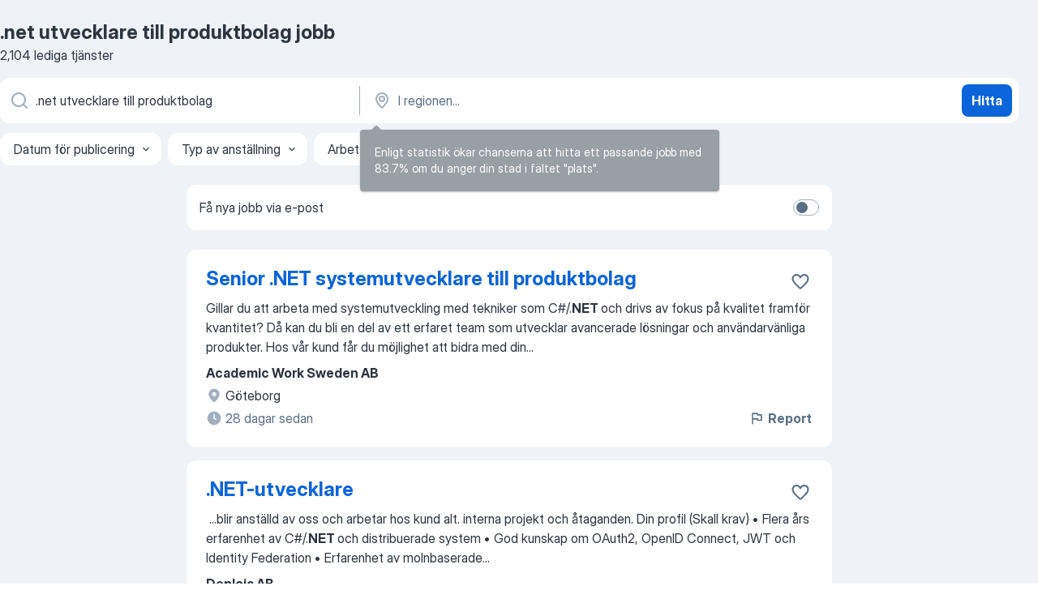

--- FILE ---
content_type: text/html
request_url: https://se.jooble.org/jobb-.net-utvecklare-till-produktbolag
body_size: 96794
content:
<!DOCTYPE html><html lang="sv" xmlns="http://www.w3.org/1999/xhtml"><head><meta charset="utf-8"><link data-chunk="app" rel="stylesheet" href="/assets/app.7324e65269e8202330a9.css"><link data-chunk="SERP" rel="stylesheet" href="/assets/SERP.04657a1bc3acf7120258.css"><meta name="viewport" content="width=device-width,initial-scale=1.0,maximum-scale=5" /><meta property="og:site_name" content="Jooble" /><meta property="og:locale" content="sv" /><meta property="og:type" content="website" /><meta name="msvalidate.01" content="4E93DB804C5CCCD5B3AFF7486D4B2757" /><meta name="format-detection" content="telephone=no"><link rel="preconnect" href="https://www.googletagmanager.com" /><link rel="preconnect" href="https://www.google-analytics.com" /><link rel="dns-prefetch" href="https://www.google.com" /><link rel="dns-prefetch" href="https://apis.google.com" /><link rel="dns-prefetch" href="https://connect.facebook.net" /><link rel="dns-prefetch" href="https://www.facebook.com" /><link href="https://data-se.jooble.org/assets/fonts/inter-display.css" rel="stylesheet"><link href="https://data-se.jooble.org/assets/fonts/segoe.css" rel="stylesheet"><link rel="apple-touch-icon" href="/assets/images/favicon/ua/apple-touch-icon.png?v=4" /><link rel="apple-touch-icon" sizes="57x57" href="/assets/images/favicon/ua/apple-touch-icon-57x57.png?v=4" /><link rel="apple-touch-icon" sizes="60x60" href="/assets/images/favicon/ua/apple-touch-icon-60x60.png?v=4" /><link rel="apple-touch-icon" sizes="72x72" href="/assets/images/favicon/ua/apple-touch-icon-72x72.png?v=4" /><link rel="apple-touch-icon" sizes="76x76" href="/assets/images/favicon/ua/apple-touch-icon-76x76.png?v=4" /><link rel="apple-touch-icon" sizes="114x114" href="/assets/images/favicon/ua/apple-touch-icon-114x114.png?v=4" /><link rel="apple-touch-icon" sizes="120x120" href="/assets/images/favicon/ua/apple-touch-icon-120x120.png?v=4" /><link rel="apple-touch-icon" sizes="144x144" href="/assets/images/favicon/ua/apple-touch-icon-144x144.png?v=4" /><link rel="apple-touch-icon" sizes="152x152" href="/assets/images/favicon/ua/apple-touch-icon-152x152.png?v=4" /><link rel="apple-touch-icon" sizes="180x180" href="/assets/images/favicon/ua/apple-touch-icon-180x180.png?v=4" /><link rel="icon" type="image/png" sizes="16x16" href="/assets/images/favicon/ua/favicon-16x16.png?v=4"><link rel="icon" type="image/png" sizes="32x32" href="/assets/images/favicon/ua/favicon-32x32.png?v=4"><link rel="icon" type="image/png" sizes="48x48" href="/assets/images/favicon/ua/android-chrome-48x48.png?v=4"><link rel="icon" type="image/png" sizes="96x96" href="/assets/images/favicon/ua/android-chrome-96x96.png?v=4"><link rel="icon" type="image/png" sizes="144x144" href="/assets/images/favicon/ua/android-chrome-144x144.png?v=4"><link rel="icon" type="image/png" sizes="192x192" href="/assets/images/favicon/ua/android-chrome-192x192.png?v=4"><link rel="icon" type="image/png" sizes="194x194" href="/assets/images/favicon/ua/favicon-194x194.png?v=4"><link rel="icon" type="image/png" sizes="256x256" href="/assets/images/favicon/ua/android-chrome-256x256.png?v=4"><link rel="icon" type="image/png" sizes="384x384" href="/assets/images/favicon/ua/android-chrome-384x384.png?v=4"><link rel="icon" type="image/png" sizes="512x512" href="/assets/images/favicon/ua/android-chrome-512x512.png?v=4"><link rel="shortcut icon" type="image/x-icon" href="/assets/images/favicon/ua/favicon-ua.ico?v=4"><link rel="icon" href="/assets/images/favicon/ua/icon.svg?v=4" sizes="any" type="image/svg+xml"><meta name="msapplication-tooltip" content="Jooble"><meta name="msapplication-config" content="/browserconfig.xml"><meta name="msapplication-TileColor" content="#ffffff"><meta name="msapplication-TileImage" content="/assets/images/favicon/ua/mstile-144x144.png?v=4"><meta name="theme-color" content="#ffffff"><meta name="ir-site-verification-token" content="-1337664224"><script type="text/javascript" charset="utf-8">(function(g,o){g[o]=g[o]||function(){(g[o]['q']=g[o]['q']||[]).push(arguments)},g[o]['t']=1*new Date})(window,'_googCsa'); </script><script>!function(){if('PerformanceLongTaskTiming' in window) {var g=window.__tti={e:[]};g.o = new PerformanceObserver(function(l){g.e = g.e.concat(l.getEntries())});g.o.observe({entryTypes:['longtask']})}}();</script><script>!function(){var e,t,n,i,r={passive:!0,capture:!0},a=new Date,o=function(){i=[],t=-1,e=null,f(addEventListener)},c=function(i,r){e||(e=r,t=i,n=new Date,f(removeEventListener),u())},u=function(){if(t>=0&&t<n-a){var r={entryType:"first-input",name:e.type,target:e.target,cancelable:e.cancelable,startTime:e.timeStamp,processingStart:e.timeStamp+t};i.forEach((function(e){e(r)})),i=[]}},s=function(e){if(e.cancelable){var t=(e.timeStamp>1e12?new Date:performance.now())-e.timeStamp;"pointerdown"==e.type?function(e,t){var n=function(){c(e,t),a()},i=function(){a()},a=function(){removeEventListener("pointerup",n,r),removeEventListener("pointercancel",i,r)};addEventListener("pointerup",n,r),addEventListener("pointercancel",i,r)}(t,e):c(t,e)}},f=function(e){["mousedown","keydown","touchstart","pointerdown"].forEach((function(t){return e(t,s,r)}))},p="hidden"===document.visibilityState?0:1/0;addEventListener("visibilitychange",(function e(t){"hidden"===document.visibilityState&&(p=t.timeStamp,removeEventListener("visibilitychange",e,!0))}),!0);o(),self.webVitals={firstInputPolyfill:function(e){i.push(e),u()},resetFirstInputPolyfill:o,get firstHiddenTime(){return p}}}();</script><title data-rh="true">.net utvecklare till produktbolag jobb - 2104 aktuella lediga.net utvecklare till produktbolag jobb - Jooble</title><link data-rh="true" rel="canonical" href="https://se.jooble.org/jobb-.net-utvecklare-till-produktbolag"/><link data-rh="true" hreflang="sv-SE" rel="alternate" href="https://se.jooble.org/jobb-.net-utvecklare-till-produktbolag"/><meta data-rh="true" name="keywords" content=".net utvecklare till produktbolag jobb, lediga jobb.net utvecklare till produktbolag, jobb, lediga jobb"/><meta data-rh="true" name="description" content="Sök efter nya.net utvecklare till produktbolag-jobb. Verifierade arbetsgivare. Ett gratis, snabbt och enkelt sätt att hitta ett jobb med 48.000+ aktuella platsannonser i Sverige och utomlands."/><meta data-rh="true" property="og:image" content="/assets/images/open_graph/og_image.png"/><meta data-rh="true" property="og:url" content="https://se.jooble.org/jobb-.net-utvecklare-till-produktbolag"/><meta data-rh="true" property="og:title" content=".net utvecklare till produktbolag jobb - 2104 aktuella lediga.net utvecklare till produktbolag jobb - Jooble"/><meta data-rh="true" property="og:description" content="Sök efter nya.net utvecklare till produktbolag-jobb. Verifierade arbetsgivare. Ett gratis, snabbt och enkelt sätt att hitta ett jobb med 48.000+ aktuella platsannonser i Sverige och utomlands."/><script data-rh="true" type="application/ld+json">{"@context":"https://schema.org","@type":"BreadcrumbList","itemListElement":[[{"@type":"ListItem","position":1,"item":{"@id":"https://se.jooble.org","name":"Jobb"}},{"@type":"ListItem","position":2,"item":{"name":".net utvecklare till produktbolag"}}]]}</script><script data-rh="true" type="application/ld+json">{"@context":"https://schema.org","@type":"ItemList","numberOfItems":2104,"itemListElement":[[{"@type":"ListItem","position":1,"url":"https://se.jooble.org/jdp/1577238887713900495"},{"@type":"ListItem","position":2,"url":"https://se.jooble.org/jdp/-5971530374302191827"},{"@type":"ListItem","position":3,"url":"https://se.jooble.org/jdp/4533277203243645886"},{"@type":"ListItem","position":4,"url":"https://se.jooble.org/jdp/-4882057675750421240"},{"@type":"ListItem","position":5,"url":"https://se.jooble.org/jdp/-2320232629554813719"},{"@type":"ListItem","position":6,"url":"https://se.jooble.org/jdp/5249910587743502617"},{"@type":"ListItem","position":7,"url":"https://se.jooble.org/jdp/3092336896006976401"},{"@type":"ListItem","position":8,"url":"https://se.jooble.org/jdp/2109280407153376444"},{"@type":"ListItem","position":9,"url":"https://se.jooble.org/jdp/1656201645536174230"},{"@type":"ListItem","position":10,"url":"https://se.jooble.org/jdp/-7011036716239492088"},{"@type":"ListItem","position":11,"url":"https://se.jooble.org/jdp/-2512043044331078437"},{"@type":"ListItem","position":12,"url":"https://se.jooble.org/jdp/-5835491938219234899"},{"@type":"ListItem","position":13,"url":"https://se.jooble.org/jdp/-1488564499882082028"},{"@type":"ListItem","position":14,"url":"https://se.jooble.org/jdp/-4846180190176843983"},{"@type":"ListItem","position":15,"url":"https://se.jooble.org/jdp/-3271311736457606524"},{"@type":"ListItem","position":16,"url":"https://se.jooble.org/jdp/4187908559185023617"},{"@type":"ListItem","position":17,"url":"https://se.jooble.org/jdp/1785986825762857828"},{"@type":"ListItem","position":18,"url":"https://se.jooble.org/jdp/5482779987102939491"},{"@type":"ListItem","position":19,"url":"https://se.jooble.org/jdp/8327506233070273481"},{"@type":"ListItem","position":20,"url":"https://se.jooble.org/jdp/9163834114351956665"},{"@type":"ListItem","position":21,"url":"https://se.jooble.org/jdp/-202751705877915824"},{"@type":"ListItem","position":22,"url":"https://se.jooble.org/jdp/-6281693081026623811"},{"@type":"ListItem","position":23,"url":"https://se.jooble.org/jdp/6387444365821741262"},{"@type":"ListItem","position":24,"url":"https://se.jooble.org/jdp/8015318703774190061"},{"@type":"ListItem","position":25,"url":"https://se.jooble.org/jdp/2785132247571702218"},{"@type":"ListItem","position":26,"url":"https://se.jooble.org/jdp/5339845327547921362"},{"@type":"ListItem","position":27,"url":"https://se.jooble.org/jdp/3896278244638241802"},{"@type":"ListItem","position":28,"url":"https://se.jooble.org/jdp/-5750127880928205854"},{"@type":"ListItem","position":29,"url":"https://se.jooble.org/jdp/4453515403639920389"},{"@type":"ListItem","position":30,"url":"https://se.jooble.org/jdp/-6843832477481981805"}]]}</script></head><body ondragstart="return false"><div id="app"><div class="zR2N9v"><div class="_1G2nM4"><div></div><div id="serpContainer" class="_0CG45k"><div class="+MdXgT"><header class="VavEB9"><div class="qD9dwK"><h1 class="_518B8Z">.net utvecklare till produktbolag jobb</h1><div company="p" class="cXVOTD">2 104 lediga tjänster</div></div><div class=""><form class="CXE+FW" data-test-name="_searchForm"><div class="tXoMlu"><div class="kySr3o EIHqTW"><div class="H-KSNn"><div class="Y6LTZC RKazSn"><div class="_0vIToK"><svg class="BC4g2E abyhUO gexuVd kPZVKg"><use xlink:href="/assets/sprite.1oxueCVBzlo-hocQRlhy.svg#icon-magnifier-usage"></use></svg><input id="input_:R55j8h:" class="_2cXMBT aHpE4r _5sX2B+" placeholder="Jag letar efter lediga tjänster..." type="text" spellcheck="false" name="keyword" autoComplete="off" autoCapitalize="off" data-test-name="_searchFormKeywordInput" aria-label="Vilken anställning letar du efter?" value=".net utvecklare till produktbolag"/></div></div></div></div><div class="kySr3o _9+Weu7"><div class="H-KSNn"><div class="Y6LTZC RKazSn"><div class="_0vIToK"><svg class="BC4g2E abyhUO gexuVd kPZVKg"><use xlink:href="/assets/sprite.1oxueCVBzlo-hocQRlhy.svg#icon-map_marker-usage"></use></svg><input id="tbRegion" class="_2cXMBT aHpE4r _5sX2B+" placeholder="I regionen..." type="text" spellcheck="false" name="region" autoComplete="off" autoCapitalize="off" data-test-name="_searchFormRegionInput" aria-label="Ange i vilken stad du söker jobb" value=""/></div></div></div></div></div><button type="submit" class="VMdYVt i6dNg1 oUsVL7 xVPKbj ZuTpxY">Hitta</button></form></div><div class="p7hDF8"><div class="apmZrt" data-test-name="_smartTagsFilter" role="region" aria-label="Filters"><button type="button" class="wYznI5"><span class="_1apRDx">Datum för publicering</span><svg class="KaSFrq DuJhnH GM7Sgs _398Jb4"><use xlink:href="/assets/sprite.1oxueCVBzlo-hocQRlhy.svg#icon-chevron_down-usage"></use></svg></button><button type="button" class="wYznI5"><span class="_1apRDx">Typ av anställning</span><svg class="KaSFrq DuJhnH GM7Sgs _398Jb4"><use xlink:href="/assets/sprite.1oxueCVBzlo-hocQRlhy.svg#icon-chevron_down-usage"></use></svg></button><button type="button" class="wYznI5"><span class="_1apRDx">Arbetslivserfarenhet</span><svg class="KaSFrq DuJhnH GM7Sgs _398Jb4"><use xlink:href="/assets/sprite.1oxueCVBzlo-hocQRlhy.svg#icon-chevron_down-usage"></use></svg></button><button type="button" class="wYznI5"><span class="_1apRDx">Anställnings typ</span><svg class="KaSFrq DuJhnH GM7Sgs _398Jb4"><use xlink:href="/assets/sprite.1oxueCVBzlo-hocQRlhy.svg#icon-chevron_down-usage"></use></svg></button><button type="button" class="wYznI5"><span class="_1apRDx">Lön</span><svg class="KaSFrq DuJhnH GM7Sgs _398Jb4"><use xlink:href="/assets/sprite.1oxueCVBzlo-hocQRlhy.svg#icon-chevron_down-usage"></use></svg></button></div></div></header><div class="y+s7YY"><div class="Amjssv"><main class="toVmC+" role="main"><div class="NeCPdn" id="topBarContainer"><div class="dKIuea"><div class="pfddcp xPgV1+"><div class="Z7rxKJ"><span class="ahUpuK">Få nya jobb via e-post</span><div class="rV3P9b H6hBvI RDT4pD seXaaO"><input id="SubscriptionSwitcher" type="checkbox" tabindex="-1" aria-label="SubscriptionSwitcher"/><label for="SubscriptionSwitcher" tabindex="0" role="switch" aria-checked="false" data-focus-target="SubscriptionSwitcher"><span data-switch="pill" data-caption="false"><span data-switch="round"></span></span></label></div></div></div></div></div><div class="bXbgrv" id="serpContent"><div><div class="infinite-scroll-component__outerdiv"><div class="infinite-scroll-component ZbPfXY _serpContentBlock" style="height:auto;overflow:auto;-webkit-overflow-scrolling:touch"><div><ul class="kiBEcn"><li></li><li><div id="1577238887713900495" data-test-name="_jobCard" class="+n4WEb rHG1ci"><div class="_9q4Aij"><h2 class="jA9gFS dUatPc"><a class="_8w9Ce2 tUC4Fj _6i4Nb0 wtCvxI job_card_link" target="_blank" href="https://se.jooble.org/jdp/1577238887713900495">Senior .NET systemutvecklare till produktbolag</a></h2><div class="_5A-eEY"><div class="Bdpujj"><button type="button" class="ZapzXe _9WpygY XEfYdx JFkX+L vMdXr7 RNbuqd" data-test-name="jobFavoritesButton__1577238887713900495" aria-label="Spara den lediga tjänsten i favoriter"><span class="H2e2t1 +gVFyQ"><svg class="KaSFrq JAzKjj _0ng4na"><use xlink:href="/assets/sprite.1oxueCVBzlo-hocQRlhy.svg#icon-heart_outline-usage"></use></svg></span></button></div></div></div><div><div class="QZH8mt"><div class="GEyos4"><span>Gillar du att arbeta med systemutveckling med tekniker som C#/.</span><b>NET </b><span>och drivs av fokus på kvalitet framför kvantitet? Då kan du bli en del av ett erfaret team som utvecklar avancerade lösningar och användarvänliga produkter. Hos vår kund får du möjlighet att bidra med din</span>...&nbsp;</div><div class="rvi8+s"></div></div><div class="L4BhzZ wrapper__new_tags_design bLrJMm"><div class="j+648w"><button type="button" class="ZapzXe _9WpygY JFkX+L vMdXr7 _9ofHq7" data-test-name="_reportJobButtonSerp"><span class="H2e2t1 w87w0E"><svg class="KaSFrq xY3sEm _0ng4na cS9jE1"><use xlink:href="/assets/sprite.1oxueCVBzlo-hocQRlhy.svg#icon-flag-usage"></use></svg></span>Report</button></div><div class="E6E0jY"><div class="pXyhD4 VeoRvG"><div class="heru4z"><p class="z6WlhX" data-test-name="_companyName">Academic Work Sweden AB</p></div></div><div class="blapLw gj1vO6 fhg31q nxYYVJ" tabindex="-1"><svg class="BC4g2E c6AqqO gexuVd kE3ssB DlQ0Ty icon_gray_soft mdorqd"><use xlink:href="/assets/sprite.1oxueCVBzlo-hocQRlhy.svg#icon-map_marker_filled-usage"></use></svg><div class="caption NTRJBV">Göteborg</div></div><div class="blapLw gj1vO6 fhg31q fGYTou"><svg class="BC4g2E c6AqqO gexuVd kE3ssB DlQ0Ty icon_gray_soft jjtReA"><use xlink:href="/assets/sprite.1oxueCVBzlo-hocQRlhy.svg#icon-clock_filled-usage"></use></svg><div class="caption Vk-5Da">28 dagar sedan</div></div></div></div></div></div></li><li><div id="-5971530374302191827" data-test-name="_jobCard" class="+n4WEb rHG1ci"><div class="_9q4Aij"><h2 class="jA9gFS dUatPc"><a class="_8w9Ce2 tUC4Fj _6i4Nb0 wtCvxI job_card_link" target="_blank" href="https://se.jooble.org/jdp/-5971530374302191827">.NET-utvecklare</a></h2><div class="_5A-eEY"><div class="Bdpujj"><button type="button" class="ZapzXe _9WpygY XEfYdx JFkX+L vMdXr7 RNbuqd" data-test-name="jobFavoritesButton__-5971530374302191827" aria-label="Spara den lediga tjänsten i favoriter"><span class="H2e2t1 +gVFyQ"><svg class="KaSFrq JAzKjj _0ng4na"><use xlink:href="/assets/sprite.1oxueCVBzlo-hocQRlhy.svg#icon-heart_outline-usage"></use></svg></span></button></div></div></div><div><div class="QZH8mt"><div class="GEyos4">&nbsp;...<span>blir anställd av oss och arbetar hos kund alt. interna projekt och åtaganden. 
 Din profil (Skall krav)
• Flera års erfarenhet av C#/.</span><b>NET </b><span>och distribuerade system 
• God kunskap om OAuth2, OpenID Connect, JWT och Identity Federation 
• Erfarenhet av molnbaserade</span>...&nbsp;</div><div class="rvi8+s"></div></div><div class="L4BhzZ wrapper__new_tags_design bLrJMm"><div class="j+648w"><button type="button" class="ZapzXe _9WpygY JFkX+L vMdXr7 _9ofHq7" data-test-name="_reportJobButtonSerp"><span class="H2e2t1 w87w0E"><svg class="KaSFrq xY3sEm _0ng4na cS9jE1"><use xlink:href="/assets/sprite.1oxueCVBzlo-hocQRlhy.svg#icon-flag-usage"></use></svg></span>Report</button></div><div class="E6E0jY"><div class="pXyhD4 VeoRvG"><div class="heru4z"><p class="z6WlhX" data-test-name="_companyName">Deploja AB</p></div></div><div class="blapLw gj1vO6 fhg31q nxYYVJ" tabindex="-1"><svg class="BC4g2E c6AqqO gexuVd kE3ssB DlQ0Ty icon_gray_soft mdorqd"><use xlink:href="/assets/sprite.1oxueCVBzlo-hocQRlhy.svg#icon-map_marker_filled-usage"></use></svg><div class="caption NTRJBV">Solna</div></div><div class="blapLw gj1vO6 fhg31q fGYTou"><svg class="BC4g2E c6AqqO gexuVd kE3ssB DlQ0Ty icon_gray_soft jjtReA"><use xlink:href="/assets/sprite.1oxueCVBzlo-hocQRlhy.svg#icon-clock_filled-usage"></use></svg><div class="caption Vk-5Da">3 dagar sedan</div></div></div></div></div></div></li><li><div id="4533277203243645886" data-test-name="_jobCard" class="+n4WEb rHG1ci"><div class="_9q4Aij"><h2 class="jA9gFS dUatPc"><a class="_8w9Ce2 tUC4Fj _6i4Nb0 wtCvxI job_card_link" target="_blank" href="https://se.jooble.org/jdp/4533277203243645886">.Net-utvecklare</a></h2><div class="_5A-eEY"><div class="Bdpujj"><button type="button" class="ZapzXe _9WpygY XEfYdx JFkX+L vMdXr7 RNbuqd" data-test-name="jobFavoritesButton__4533277203243645886" aria-label="Spara den lediga tjänsten i favoriter"><span class="H2e2t1 +gVFyQ"><svg class="KaSFrq JAzKjj _0ng4na"><use xlink:href="/assets/sprite.1oxueCVBzlo-hocQRlhy.svg#icon-heart_outline-usage"></use></svg></span></button></div></div></div><div><div class="QZH8mt"><div class="GEyos4">&nbsp;...<span>inspireraoch att inspireras och vi känner en stor stolthet i det vi gör. 
 Vad du kommer att göra: 
 Designa utveckla och -applikationer (C# .</span><b>NET </b><span>Core 8 Core)
 Arbeta med databaser (SQL Server Entity Framework)
 Bidra i hela utvecklingsprocessen från kravanalys till deployment</span>...&nbsp;</div><div class="rvi8+s"></div></div><div class="L4BhzZ wrapper__new_tags_design bLrJMm"><div class="j+648w"><button type="button" class="ZapzXe _9WpygY JFkX+L vMdXr7 _9ofHq7" data-test-name="_reportJobButtonSerp"><span class="H2e2t1 w87w0E"><svg class="KaSFrq xY3sEm _0ng4na cS9jE1"><use xlink:href="/assets/sprite.1oxueCVBzlo-hocQRlhy.svg#icon-flag-usage"></use></svg></span>Report</button></div><div class="E6E0jY"><div class="pXyhD4 VeoRvG"><div class="heru4z"><p class="z6WlhX" data-test-name="_companyName">HiQ</p></div></div><div class="blapLw gj1vO6 fhg31q nxYYVJ" tabindex="-1"><svg class="BC4g2E c6AqqO gexuVd kE3ssB DlQ0Ty icon_gray_soft mdorqd"><use xlink:href="/assets/sprite.1oxueCVBzlo-hocQRlhy.svg#icon-map_marker_filled-usage"></use></svg><div class="caption NTRJBV">Göteborg</div></div><div class="blapLw gj1vO6 fhg31q fGYTou"><svg class="BC4g2E c6AqqO gexuVd kE3ssB DlQ0Ty icon_gray_soft jjtReA"><use xlink:href="/assets/sprite.1oxueCVBzlo-hocQRlhy.svg#icon-clock_filled-usage"></use></svg><div class="caption Vk-5Da">3 dagar sedan</div></div></div></div></div></div></li><li><div id="-4882057675750421240" data-test-name="_jobCard" class="+n4WEb rHG1ci"><div class="_9q4Aij"><h2 class="jA9gFS dUatPc"><a class="_8w9Ce2 tUC4Fj _6i4Nb0 wtCvxI job_card_link" target="_blank" href="https://se.jooble.org/jdp/-4882057675750421240">.NET / C#-utvecklare</a></h2><div class="_5A-eEY"><div class="Bdpujj"><button type="button" class="ZapzXe _9WpygY XEfYdx JFkX+L vMdXr7 RNbuqd" data-test-name="jobFavoritesButton__-4882057675750421240" aria-label="Spara den lediga tjänsten i favoriter"><span class="H2e2t1 +gVFyQ"><svg class="KaSFrq JAzKjj _0ng4na"><use xlink:href="/assets/sprite.1oxueCVBzlo-hocQRlhy.svg#icon-heart_outline-usage"></use></svg></span></button></div></div></div><div><div class="QZH8mt"><div class="GEyos4">&nbsp;...<span>samtidigt vara med och bygga upp en ny enhet i Örebro? 
  Som </span><b>utvecklare </b><span>hos oss jobbar du i agila leveransteam där du har möjlighet att</span>...&nbsp;&nbsp;...<span>arbetssätt. Du utvecklar moderna system med tekniker som C#, .</span><b>NET,</b><span> Blazor och Entity Framework. Kvalitet och hållbarhet i koden är</span>...&nbsp;</div><div class="rvi8+s"></div></div><div class="L4BhzZ wrapper__new_tags_design bLrJMm"><div class="j+648w"><button type="button" class="ZapzXe _9WpygY JFkX+L vMdXr7 _9ofHq7" data-test-name="_reportJobButtonSerp"><span class="H2e2t1 w87w0E"><svg class="KaSFrq xY3sEm _0ng4na cS9jE1"><use xlink:href="/assets/sprite.1oxueCVBzlo-hocQRlhy.svg#icon-flag-usage"></use></svg></span>Report</button></div><div class="E6E0jY"><div class="pXyhD4 VeoRvG"><div class="heru4z"><p class="z6WlhX" data-test-name="_companyName">Sigma Technology Digital Solutions</p></div></div><div class="blapLw gj1vO6 fhg31q nxYYVJ" tabindex="-1"><svg class="BC4g2E c6AqqO gexuVd kE3ssB DlQ0Ty icon_gray_soft mdorqd"><use xlink:href="/assets/sprite.1oxueCVBzlo-hocQRlhy.svg#icon-map_marker_filled-usage"></use></svg><div class="caption NTRJBV">Västerås</div></div><div class="blapLw gj1vO6 fhg31q fGYTou"><svg class="BC4g2E c6AqqO gexuVd kE3ssB DlQ0Ty icon_gray_soft jjtReA"><use xlink:href="/assets/sprite.1oxueCVBzlo-hocQRlhy.svg#icon-clock_filled-usage"></use></svg><div class="caption Vk-5Da">11 dagar sedan</div></div></div></div></div></div></li><li><div id="-2320232629554813719" data-test-name="_jobCard" class="+n4WEb rHG1ci"><div class="_9q4Aij"><h2 class="jA9gFS dUatPc"><a class="_8w9Ce2 tUC4Fj _6i4Nb0 wtCvxI job_card_link" target="_blank" href="https://se.jooble.org/jdp/-2320232629554813719">Knowit i Stockholm söker .NET-utvecklare</a></h2><div class="_5A-eEY"><div class="Bdpujj"><button type="button" class="ZapzXe _9WpygY XEfYdx JFkX+L vMdXr7 RNbuqd" data-test-name="jobFavoritesButton__-2320232629554813719" aria-label="Spara den lediga tjänsten i favoriter"><span class="H2e2t1 +gVFyQ"><svg class="KaSFrq JAzKjj _0ng4na"><use xlink:href="/assets/sprite.1oxueCVBzlo-hocQRlhy.svg#icon-heart_outline-usage"></use></svg></span></button></div></div></div><div><div class="QZH8mt"><div class="GEyos4">&nbsp;...<span>Vill du vara med och forma framtidens digitala landskap? Knowit i Stockholm söker .</span><b>NET-utvecklare </b><span>som vill arbeta med modern teknik och bygga hållbara, skalbara och framtidssäkrade system för våra kunder. Hos oss får du möjlighet att utvecklas i en innovativ och lärande</span>...&nbsp;</div><div class="rvi8+s"></div></div><div class="L4BhzZ wrapper__new_tags_design bLrJMm"><div class="j+648w"><button type="button" class="ZapzXe _9WpygY JFkX+L vMdXr7 _9ofHq7" data-test-name="_reportJobButtonSerp"><span class="H2e2t1 w87w0E"><svg class="KaSFrq xY3sEm _0ng4na cS9jE1"><use xlink:href="/assets/sprite.1oxueCVBzlo-hocQRlhy.svg#icon-flag-usage"></use></svg></span>Report</button></div><div class="E6E0jY"><div class="pXyhD4 VeoRvG"><div class="heru4z"><p class="z6WlhX" data-test-name="_companyName">Knowit Sweden</p></div></div><div class="blapLw gj1vO6 fhg31q nxYYVJ" tabindex="-1"><svg class="BC4g2E c6AqqO gexuVd kE3ssB DlQ0Ty icon_gray_soft mdorqd"><use xlink:href="/assets/sprite.1oxueCVBzlo-hocQRlhy.svg#icon-map_marker_filled-usage"></use></svg><div class="caption NTRJBV">Stockholm</div></div><div class="blapLw gj1vO6 fhg31q fGYTou"><svg class="BC4g2E c6AqqO gexuVd kE3ssB DlQ0Ty icon_gray_soft jjtReA"><use xlink:href="/assets/sprite.1oxueCVBzlo-hocQRlhy.svg#icon-clock_filled-usage"></use></svg><div class="caption Vk-5Da">6 dagar sedan</div></div></div></div></div></div></li><li><div id="5249910587743502617" data-test-name="_jobCard" class="+n4WEb rHG1ci"><div class="_9q4Aij"><h2 class="jA9gFS dUatPc"><a class="_8w9Ce2 tUC4Fj _6i4Nb0 wtCvxI job_card_link" target="_blank" href="https://se.jooble.org/jdp/5249910587743502617">.NET-utvecklare till Neodev</a></h2><div class="_5A-eEY"><div class="Bdpujj"><button type="button" class="ZapzXe _9WpygY XEfYdx JFkX+L vMdXr7 RNbuqd" data-test-name="jobFavoritesButton__5249910587743502617" aria-label="Spara den lediga tjänsten i favoriter"><span class="H2e2t1 +gVFyQ"><svg class="KaSFrq JAzKjj _0ng4na"><use xlink:href="/assets/sprite.1oxueCVBzlo-hocQRlhy.svg#icon-heart_outline-usage"></use></svg></span></button></div></div></div><div><div class="QZH8mt"><div class="GEyos4">&nbsp;...<span>företagets riktning. 
 Vi söker dig som vill utveckla moderna .</span><b>NET-</b><span>lösningar och vara del av ett team som bygger på öppenhet och</span>...&nbsp;&nbsp;...<span>öppenhet och valfrihet. 
 Vad du kommer arbeta med 
 Som .NET-</span><b>utvecklare </b><span>hos oss arbetar du med varierande uppdrag hos kunder som behöver</span>...&nbsp;</div><div class="rvi8+s"></div></div><div class="L4BhzZ wrapper__new_tags_design bLrJMm"><div class="j+648w"><button type="button" class="ZapzXe _9WpygY JFkX+L vMdXr7 _9ofHq7" data-test-name="_reportJobButtonSerp"><span class="H2e2t1 w87w0E"><svg class="KaSFrq xY3sEm _0ng4na cS9jE1"><use xlink:href="/assets/sprite.1oxueCVBzlo-hocQRlhy.svg#icon-flag-usage"></use></svg></span>Report</button></div><div class="E6E0jY"><div class="pXyhD4 VeoRvG"><div class="heru4z"><p class="z6WlhX" data-test-name="_companyName">Neodev</p></div></div><div class="blapLw gj1vO6 fhg31q nxYYVJ" tabindex="-1"><svg class="BC4g2E c6AqqO gexuVd kE3ssB DlQ0Ty icon_gray_soft mdorqd"><use xlink:href="/assets/sprite.1oxueCVBzlo-hocQRlhy.svg#icon-map_marker_filled-usage"></use></svg><div class="caption NTRJBV">Malmö</div></div><div class="blapLw gj1vO6 fhg31q fGYTou"><svg class="BC4g2E c6AqqO gexuVd kE3ssB DlQ0Ty icon_gray_soft jjtReA"><use xlink:href="/assets/sprite.1oxueCVBzlo-hocQRlhy.svg#icon-clock_filled-usage"></use></svg><div class="caption Vk-5Da">18 dagar sedan</div></div></div></div></div></div></li><li><div id="3092336896006976401" data-test-name="_jobCard" class="+n4WEb rHG1ci"><div class="_9q4Aij"><h2 class="jA9gFS dUatPc"><a class="_8w9Ce2 tUC4Fj _6i4Nb0 wtCvxI job_card_link" target="_blank" href="https://se.jooble.org/jdp/3092336896006976401">Driven .Net Utvecklare med Teamkänsla!</a></h2><div class="_5A-eEY"><div class="Bdpujj"><button type="button" class="ZapzXe _9WpygY XEfYdx JFkX+L vMdXr7 RNbuqd" data-test-name="jobFavoritesButton__3092336896006976401" aria-label="Spara den lediga tjänsten i favoriter"><span class="H2e2t1 +gVFyQ"><svg class="KaSFrq JAzKjj _0ng4na"><use xlink:href="/assets/sprite.1oxueCVBzlo-hocQRlhy.svg#icon-heart_outline-usage"></use></svg></span></button></div></div></div><div><div class="QZH8mt"><div class="GEyos4">&nbsp;...<span>.</span><b>Net utvecklare </b><span>(6+ års erfarenhet)
 Om rollen 
 Vi söker en erfaren .Net utvecklare som brinner för backendutveckling och som gillar att bygga stabila, smarta och hållbara lösningar. Du har jobbat några år i branschen, känner dig trygg i Java-ekosystemet och är nyfiken</span>...&nbsp;</div><div class="rvi8+s"></div></div><div class="L4BhzZ wrapper__new_tags_design bLrJMm"><div class="j+648w"><button type="button" class="ZapzXe _9WpygY JFkX+L vMdXr7 _9ofHq7" data-test-name="_reportJobButtonSerp"><span class="H2e2t1 w87w0E"><svg class="KaSFrq xY3sEm _0ng4na cS9jE1"><use xlink:href="/assets/sprite.1oxueCVBzlo-hocQRlhy.svg#icon-flag-usage"></use></svg></span>Report</button></div><div class="E6E0jY"><div class="pXyhD4 VeoRvG"><div class="heru4z"><p class="z6WlhX" data-test-name="_companyName">Nion</p></div></div><div class="blapLw gj1vO6 fhg31q nxYYVJ" tabindex="-1"><svg class="BC4g2E c6AqqO gexuVd kE3ssB DlQ0Ty icon_gray_soft mdorqd"><use xlink:href="/assets/sprite.1oxueCVBzlo-hocQRlhy.svg#icon-map_marker_filled-usage"></use></svg><div class="caption NTRJBV">Malmö</div></div><div class="blapLw gj1vO6 fhg31q fGYTou"><svg class="BC4g2E c6AqqO gexuVd kE3ssB DlQ0Ty icon_gray_soft jjtReA"><use xlink:href="/assets/sprite.1oxueCVBzlo-hocQRlhy.svg#icon-clock_filled-usage"></use></svg><div class="caption Vk-5Da">2 dagar sedan</div></div></div></div></div></div></li><li></li><li><div id="2109280407153376444" data-test-name="_jobCard" class="+n4WEb rHG1ci"><div class="_9q4Aij"><h2 class="jA9gFS dUatPc"><a class="_8w9Ce2 tUC4Fj _6i4Nb0 wtCvxI job_card_link" target="_blank" href="https://se.jooble.org/jdp/2109280407153376444">.NET utvecklare</a></h2><div class="_5A-eEY"><div class="Bdpujj"><button type="button" class="ZapzXe _9WpygY XEfYdx JFkX+L vMdXr7 RNbuqd" data-test-name="jobFavoritesButton__2109280407153376444" aria-label="Spara den lediga tjänsten i favoriter"><span class="H2e2t1 +gVFyQ"><svg class="KaSFrq JAzKjj _0ng4na"><use xlink:href="/assets/sprite.1oxueCVBzlo-hocQRlhy.svg#icon-heart_outline-usage"></use></svg></span></button></div></div></div><div><div class="QZH8mt"><div class="GEyos4">&nbsp;...<span>Att jobba som .</span><b>NET utvecklare </b><span>
 Som .NET-utvecklare i vårt Piteå team får du chansen att arbeta med en viktig och samhällsnyttig uppgift, utveckla bankens systemstöd för AML-processer (Anti Money Laundering). Det innebär att du är med och skyddar banken mot ekonomisk</span>...&nbsp;</div><div class="rvi8+s"></div></div><div class="L4BhzZ wrapper__new_tags_design bLrJMm"><div class="j+648w"><button type="button" class="ZapzXe _9WpygY JFkX+L vMdXr7 _9ofHq7" data-test-name="_reportJobButtonSerp"><span class="H2e2t1 w87w0E"><svg class="KaSFrq xY3sEm _0ng4na cS9jE1"><use xlink:href="/assets/sprite.1oxueCVBzlo-hocQRlhy.svg#icon-flag-usage"></use></svg></span>Report</button></div><div class="E6E0jY"><div class="pXyhD4 VeoRvG"><div class="heru4z"><p class="z6WlhX" data-test-name="_companyName">Skandia</p></div></div><div class="blapLw gj1vO6 fhg31q nxYYVJ" tabindex="-1"><svg class="BC4g2E c6AqqO gexuVd kE3ssB DlQ0Ty icon_gray_soft mdorqd"><use xlink:href="/assets/sprite.1oxueCVBzlo-hocQRlhy.svg#icon-map_marker_filled-usage"></use></svg><div class="caption NTRJBV">Piteå</div></div><div class="blapLw gj1vO6 fhg31q fGYTou"><svg class="BC4g2E c6AqqO gexuVd kE3ssB DlQ0Ty icon_gray_soft jjtReA"><use xlink:href="/assets/sprite.1oxueCVBzlo-hocQRlhy.svg#icon-clock_filled-usage"></use></svg><div class="caption Vk-5Da">23 dagar sedan</div></div></div></div></div></div></li><li><div id="1656201645536174230" data-test-name="_jobCard" class="+n4WEb rHG1ci"><div class="_9q4Aij"><h2 class="jA9gFS dUatPc"><a class="_8w9Ce2 tUC4Fj _6i4Nb0 wtCvxI job_card_link" target="_blank" href="https://se.jooble.org/jdp/1656201645536174230">.NET utvecklare</a></h2><div class="_5A-eEY"><div class="Bdpujj"><button type="button" class="ZapzXe _9WpygY XEfYdx JFkX+L vMdXr7 RNbuqd" data-test-name="jobFavoritesButton__1656201645536174230" aria-label="Spara den lediga tjänsten i favoriter"><span class="H2e2t1 +gVFyQ"><svg class="KaSFrq JAzKjj _0ng4na"><use xlink:href="/assets/sprite.1oxueCVBzlo-hocQRlhy.svg#icon-heart_outline-usage"></use></svg></span></button></div></div></div><div><div class="QZH8mt"><div class="GEyos4">&nbsp;...<span>Vi fortsätter växa och söker därför fler .</span><b>NET-utvecklare </b><span>till huvudkontoret i Hammarby sjöstad! Hos oss handlar det inte bara om kod. Det handlar om människor, gemenskap och att skapa lösningar som gör världen lite bättre. Vi tror på  GoodTech  – teknik som gör skillnad</span>...&nbsp;</div><div class="rvi8+s"></div></div><div class="L4BhzZ wrapper__new_tags_design bLrJMm"><div class="j+648w"><button type="button" class="ZapzXe _9WpygY JFkX+L vMdXr7 _9ofHq7" data-test-name="_reportJobButtonSerp"><span class="H2e2t1 w87w0E"><svg class="KaSFrq xY3sEm _0ng4na cS9jE1"><use xlink:href="/assets/sprite.1oxueCVBzlo-hocQRlhy.svg#icon-flag-usage"></use></svg></span>Report</button></div><div class="E6E0jY"><div class="pXyhD4 VeoRvG"><div class="heru4z"><p class="z6WlhX" data-test-name="_companyName">Softronic</p></div></div><div class="blapLw gj1vO6 fhg31q nxYYVJ" tabindex="-1"><svg class="BC4g2E c6AqqO gexuVd kE3ssB DlQ0Ty icon_gray_soft mdorqd"><use xlink:href="/assets/sprite.1oxueCVBzlo-hocQRlhy.svg#icon-map_marker_filled-usage"></use></svg><div class="caption NTRJBV">Stockholm</div></div><div class="blapLw gj1vO6 fhg31q fGYTou"><svg class="BC4g2E c6AqqO gexuVd kE3ssB DlQ0Ty icon_gray_soft jjtReA"><use xlink:href="/assets/sprite.1oxueCVBzlo-hocQRlhy.svg#icon-clock_filled-usage"></use></svg><div class="caption Vk-5Da">27 dagar sedan</div></div></div></div></div></div></li><li><div id="-7011036716239492088" data-test-name="_jobCard" class="+n4WEb rHG1ci"><div class="_9q4Aij"><h2 class="jA9gFS dUatPc"><a class="_8w9Ce2 tUC4Fj _6i4Nb0 wtCvxI job_card_link" target="_blank" href="https://se.jooble.org/jdp/-7011036716239492088">.NET fullstack utvecklare</a></h2><div class="_5A-eEY"><div class="Bdpujj"><button type="button" class="ZapzXe _9WpygY XEfYdx JFkX+L vMdXr7 RNbuqd" data-test-name="jobFavoritesButton__-7011036716239492088" aria-label="Spara den lediga tjänsten i favoriter"><span class="H2e2t1 +gVFyQ"><svg class="KaSFrq JAzKjj _0ng4na"><use xlink:href="/assets/sprite.1oxueCVBzlo-hocQRlhy.svg#icon-heart_outline-usage"></use></svg></span></button></div></div></div><div><div class="QZH8mt"><div class="GEyos4">&nbsp;...<span>konsultverksamhet vilket innebär att du blir anställd av oss och arbetar hos kund alt. interna projekt och åtaganden. 
 Jobbeskrivning 
 C# .</span><b>NET </b><span>React och Redux. 
 Var med och skapa en bra mjukvaruarkitektur och DevOps med Azure. 
 Arbeta i en Scrum-miljö. 
 Samarbeta nära</span>...&nbsp;</div><div class="rvi8+s"></div></div><div class="L4BhzZ wrapper__new_tags_design bLrJMm"><div class="j+648w"><button type="button" class="ZapzXe _9WpygY JFkX+L vMdXr7 _9ofHq7" data-test-name="_reportJobButtonSerp"><span class="H2e2t1 w87w0E"><svg class="KaSFrq xY3sEm _0ng4na cS9jE1"><use xlink:href="/assets/sprite.1oxueCVBzlo-hocQRlhy.svg#icon-flag-usage"></use></svg></span>Report</button></div><div class="E6E0jY"><div class="pXyhD4 VeoRvG"><div class="heru4z"><p class="z6WlhX" data-test-name="_companyName">Deploja AB</p></div></div><div class="blapLw gj1vO6 fhg31q nxYYVJ" tabindex="-1"><svg class="BC4g2E c6AqqO gexuVd kE3ssB DlQ0Ty icon_gray_soft mdorqd"><use xlink:href="/assets/sprite.1oxueCVBzlo-hocQRlhy.svg#icon-map_marker_filled-usage"></use></svg><div class="caption NTRJBV">Solna</div></div><div class="blapLw gj1vO6 fhg31q fGYTou"><svg class="BC4g2E c6AqqO gexuVd kE3ssB DlQ0Ty icon_gray_soft jjtReA"><use xlink:href="/assets/sprite.1oxueCVBzlo-hocQRlhy.svg#icon-clock_filled-usage"></use></svg><div class="caption Vk-5Da">24 dagar sedan</div></div></div></div></div></div></li><li><div id="-2512043044331078437" data-test-name="_jobCard" class="+n4WEb rHG1ci"><div class="_9q4Aij"><h2 class="jA9gFS dUatPc"><a class="_8w9Ce2 tUC4Fj _6i4Nb0 wtCvxI job_card_link" target="_blank" href="https://se.jooble.org/jdp/-2512043044331078437">.Net-utvecklare till försvarskund</a></h2><div class="_5A-eEY"><div class="Bdpujj"><button type="button" class="ZapzXe _9WpygY XEfYdx JFkX+L vMdXr7 RNbuqd" data-test-name="jobFavoritesButton__-2512043044331078437" aria-label="Spara den lediga tjänsten i favoriter"><span class="H2e2t1 +gVFyQ"><svg class="KaSFrq JAzKjj _0ng4na"><use xlink:href="/assets/sprite.1oxueCVBzlo-hocQRlhy.svg#icon-heart_outline-usage"></use></svg></span></button></div></div></div><div><div class="QZH8mt"><div class="GEyos4">&nbsp;...<span>ska få växa både tekniskt och som person. 
 Om rollen 
 Som </span><b>utvecklare </b><span>hos oss bidrar du till att designa, bygga och vidareutveckla applikationer</span>...&nbsp;&nbsp;...<span>Sales söker för kunds räkning erfarna utvecklare inom C#/.</span><b>Net.</b><span> Du som söker behöver ha minst 9 års yrkeserfarenhet inom .Net-</span>...&nbsp;</div><div class="rvi8+s"></div></div><div class="L4BhzZ wrapper__new_tags_design bLrJMm"><div class="j+648w"><button type="button" class="ZapzXe _9WpygY JFkX+L vMdXr7 _9ofHq7" data-test-name="_reportJobButtonSerp"><span class="H2e2t1 w87w0E"><svg class="KaSFrq xY3sEm _0ng4na cS9jE1"><use xlink:href="/assets/sprite.1oxueCVBzlo-hocQRlhy.svg#icon-flag-usage"></use></svg></span>Report</button></div><div class="E6E0jY"><div class="pXyhD4 VeoRvG"><div class="heru4z"><p class="z6WlhX" data-test-name="_companyName">Nexer Group</p></div></div><div class="blapLw gj1vO6 fhg31q nxYYVJ" tabindex="-1"><svg class="BC4g2E c6AqqO gexuVd kE3ssB DlQ0Ty icon_gray_soft mdorqd"><use xlink:href="/assets/sprite.1oxueCVBzlo-hocQRlhy.svg#icon-map_marker_filled-usage"></use></svg><div class="caption NTRJBV">Stockholm</div></div><div class="blapLw gj1vO6 fhg31q fGYTou"><svg class="BC4g2E c6AqqO gexuVd kE3ssB DlQ0Ty icon_gray_soft jjtReA"><use xlink:href="/assets/sprite.1oxueCVBzlo-hocQRlhy.svg#icon-clock_filled-usage"></use></svg><div class="caption Vk-5Da">25 dagar sedan</div></div></div></div></div></div></li><li><div id="-5835491938219234899" data-test-name="_jobCard" class="+n4WEb rHG1ci"><div class="_9q4Aij"><h2 class="jA9gFS dUatPc"><a class="_8w9Ce2 tUC4Fj _6i4Nb0 wtCvxI job_card_link" target="_blank" href="https://se.jooble.org/jdp/-5835491938219234899">Fullstack .NET-utvecklare</a></h2><div class="_5A-eEY"><div class="Bdpujj"><button type="button" class="ZapzXe _9WpygY XEfYdx JFkX+L vMdXr7 RNbuqd" data-test-name="jobFavoritesButton__-5835491938219234899" aria-label="Spara den lediga tjänsten i favoriter"><span class="H2e2t1 +gVFyQ"><svg class="KaSFrq JAzKjj _0ng4na"><use xlink:href="/assets/sprite.1oxueCVBzlo-hocQRlhy.svg#icon-heart_outline-usage"></use></svg></span></button></div></div></div><div><div class="QZH8mt"><div class="GEyos4">&nbsp;...<span>rötter i Norden. Tillsammans accelererar vi omställningen till ett mer hållbart samhälle.   
 Jobbeskrivning 

 I rollen som .</span><b>NET-utvecklare </b><span>arbetar du med att designa, utveckla och underhålla applikationer för våra kunder. Beroende på uppdrag kommer du att arbeta</span>...&nbsp;</div><div class="rvi8+s"></div></div><div class="L4BhzZ wrapper__new_tags_design bLrJMm"><div class="j+648w"><button type="button" class="ZapzXe _9WpygY JFkX+L vMdXr7 _9ofHq7" data-test-name="_reportJobButtonSerp"><span class="H2e2t1 w87w0E"><svg class="KaSFrq xY3sEm _0ng4na cS9jE1"><use xlink:href="/assets/sprite.1oxueCVBzlo-hocQRlhy.svg#icon-flag-usage"></use></svg></span>Report</button></div><div class="E6E0jY"><div class="pXyhD4 VeoRvG"><div class="heru4z"><p class="z6WlhX" data-test-name="_companyName">AFRY</p></div></div><div class="blapLw gj1vO6 fhg31q nxYYVJ" tabindex="-1"><svg class="BC4g2E c6AqqO gexuVd kE3ssB DlQ0Ty icon_gray_soft mdorqd"><use xlink:href="/assets/sprite.1oxueCVBzlo-hocQRlhy.svg#icon-map_marker_filled-usage"></use></svg><div class="caption NTRJBV">Solna</div></div><div class="blapLw gj1vO6 fhg31q fGYTou"><svg class="BC4g2E c6AqqO gexuVd kE3ssB DlQ0Ty icon_gray_soft jjtReA"><use xlink:href="/assets/sprite.1oxueCVBzlo-hocQRlhy.svg#icon-clock_filled-usage"></use></svg><div class="caption Vk-5Da">26 dagar sedan</div></div></div></div></div></div></li><li><div id="-1488564499882082028" data-test-name="_jobCard" class="+n4WEb rHG1ci"><div class="_9q4Aij"><h2 class="jA9gFS dUatPc"><a class="_8w9Ce2 tUC4Fj _6i4Nb0 wtCvxI job_card_link" target="_blank" href="https://se.jooble.org/jdp/-1488564499882082028">C#/.Net-utvecklare till B3 Next</a></h2><div class="_5A-eEY"><div class="Bdpujj"><button type="button" class="ZapzXe _9WpygY XEfYdx JFkX+L vMdXr7 RNbuqd" data-test-name="jobFavoritesButton__-1488564499882082028" aria-label="Spara den lediga tjänsten i favoriter"><span class="H2e2t1 +gVFyQ"><svg class="KaSFrq JAzKjj _0ng4na"><use xlink:href="/assets/sprite.1oxueCVBzlo-hocQRlhy.svg#icon-heart_outline-usage"></use></svg></span></button></div></div></div><div><div class="QZH8mt"><div class="GEyos4">&nbsp;...<span>industri och försvar – däribland  ABB, Hitachi, Westermo, Försvarsmakten, FMV  och  Volvo  . Nu söker vi en  driven och nyfiken C#/.</span><b>Net-utvecklare </b><span> som vill vara en del av vår spännande tillväxtresa!
 Vad du kommer att göra: 
 Hos oss får du möjligheten att utveckla</span>...&nbsp;</div><div class="rvi8+s"></div></div><div class="L4BhzZ wrapper__new_tags_design bLrJMm"><div class="j+648w"><button type="button" class="ZapzXe _9WpygY JFkX+L vMdXr7 _9ofHq7" data-test-name="_reportJobButtonSerp"><span class="H2e2t1 w87w0E"><svg class="KaSFrq xY3sEm _0ng4na cS9jE1"><use xlink:href="/assets/sprite.1oxueCVBzlo-hocQRlhy.svg#icon-flag-usage"></use></svg></span>Report</button></div><div class="E6E0jY"><div class="pXyhD4 VeoRvG"><div class="heru4z"><p class="z6WlhX" data-test-name="_companyName">B3 Consulting Group AB (publ)</p></div></div><div class="blapLw gj1vO6 fhg31q nxYYVJ" tabindex="-1"><svg class="BC4g2E c6AqqO gexuVd kE3ssB DlQ0Ty icon_gray_soft mdorqd"><use xlink:href="/assets/sprite.1oxueCVBzlo-hocQRlhy.svg#icon-map_marker_filled-usage"></use></svg><div class="caption NTRJBV">Västerås</div></div><div class="blapLw gj1vO6 fhg31q fGYTou"><svg class="BC4g2E c6AqqO gexuVd kE3ssB DlQ0Ty icon_gray_soft jjtReA"><use xlink:href="/assets/sprite.1oxueCVBzlo-hocQRlhy.svg#icon-clock_filled-usage"></use></svg><div class="caption Vk-5Da">1 dag sedan</div></div></div></div></div></div></li><li><div id="-4846180190176843983" data-test-name="_jobCard" class="+n4WEb rHG1ci"><div class="_9q4Aij"><h2 class="jA9gFS dUatPc"><a class="_8w9Ce2 tUC4Fj _6i4Nb0 wtCvxI job_card_link" target="_blank" href="https://se.jooble.org/jdp/-4846180190176843983">Android-utvecklare till innovativt produktbolag</a></h2><div class="_5A-eEY"><div class="Bdpujj"><button type="button" class="ZapzXe _9WpygY XEfYdx JFkX+L vMdXr7 RNbuqd" data-test-name="jobFavoritesButton__-4846180190176843983" aria-label="Spara den lediga tjänsten i favoriter"><span class="H2e2t1 +gVFyQ"><svg class="KaSFrq JAzKjj _0ng4na"><use xlink:href="/assets/sprite.1oxueCVBzlo-hocQRlhy.svg#icon-heart_outline-usage"></use></svg></span></button></div></div></div><div><div class="QZH8mt"><div class="GEyos4"> Vill du vara med och forma framtidens fordonssystem?
 Vi letar efter en  Android Platform Developer  som vill bidra till nästa generations lösningar inom automation, styrning, X-by-wire, HMI, elektrifiering och produktivitetsapplikationer. Hos vår kund blir du en del ...</div><div class="rvi8+s"></div></div><div class="L4BhzZ wrapper__new_tags_design bLrJMm"><div class="j+648w"><button type="button" class="ZapzXe _9WpygY JFkX+L vMdXr7 _9ofHq7" data-test-name="_reportJobButtonSerp"><span class="H2e2t1 w87w0E"><svg class="KaSFrq xY3sEm _0ng4na cS9jE1"><use xlink:href="/assets/sprite.1oxueCVBzlo-hocQRlhy.svg#icon-flag-usage"></use></svg></span>Report</button></div><div class="E6E0jY"><div class="pXyhD4 VeoRvG"><div class="heru4z"><p class="z6WlhX" data-test-name="_companyName">Everyday AB</p></div></div><div class="blapLw gj1vO6 fhg31q nxYYVJ" tabindex="-1"><svg class="BC4g2E c6AqqO gexuVd kE3ssB DlQ0Ty icon_gray_soft mdorqd"><use xlink:href="/assets/sprite.1oxueCVBzlo-hocQRlhy.svg#icon-map_marker_filled-usage"></use></svg><div class="caption NTRJBV">Göteborg</div></div><div class="blapLw gj1vO6 fhg31q fGYTou"><svg class="BC4g2E c6AqqO gexuVd kE3ssB DlQ0Ty icon_gray_soft jjtReA"><use xlink:href="/assets/sprite.1oxueCVBzlo-hocQRlhy.svg#icon-clock_filled-usage"></use></svg><div class="caption Vk-5Da">2 månader sedan</div></div></div></div></div></div></li><li><div id="-3271311736457606524" data-test-name="_jobCard" class="+n4WEb rHG1ci"><div class="_9q4Aij"><h2 class="jA9gFS dUatPc"><a class="_8w9Ce2 tUC4Fj _6i4Nb0 wtCvxI job_card_link" target="_blank" href="https://se.jooble.org/jdp/-3271311736457606524">.NET-utvecklare till Karlstad</a></h2><div class="_5A-eEY"><div class="Bdpujj"><button type="button" class="ZapzXe _9WpygY XEfYdx JFkX+L vMdXr7 RNbuqd" data-test-name="jobFavoritesButton__-3271311736457606524" aria-label="Spara den lediga tjänsten i favoriter"><span class="H2e2t1 +gVFyQ"><svg class="KaSFrq JAzKjj _0ng4na"><use xlink:href="/assets/sprite.1oxueCVBzlo-hocQRlhy.svg#icon-heart_outline-usage"></use></svg></span></button></div></div></div><div><div class="QZH8mt"><div class="GEyos4">&nbsp;...<span>Vi växer och söker fler .</span><b>Net-utvecklare!</b><span>
 
"Det bästa med Softronic är att det finns en gigantisk kundportfölj vilket skapar möjligheter att få arbeta i många olika branscher och med många olika tekniker […] Det finns också en väldigt stor kunskap bland kollegor, inom</span>...&nbsp;</div><div class="rvi8+s"></div></div><div class="L4BhzZ wrapper__new_tags_design bLrJMm"><div class="j+648w"><button type="button" class="ZapzXe _9WpygY JFkX+L vMdXr7 _9ofHq7" data-test-name="_reportJobButtonSerp"><span class="H2e2t1 w87w0E"><svg class="KaSFrq xY3sEm _0ng4na cS9jE1"><use xlink:href="/assets/sprite.1oxueCVBzlo-hocQRlhy.svg#icon-flag-usage"></use></svg></span>Report</button></div><div class="E6E0jY"><div class="pXyhD4 VeoRvG"><div class="heru4z"><p class="z6WlhX" data-test-name="_companyName">Softronic</p></div></div><div class="blapLw gj1vO6 fhg31q nxYYVJ" tabindex="-1"><svg class="BC4g2E c6AqqO gexuVd kE3ssB DlQ0Ty icon_gray_soft mdorqd"><use xlink:href="/assets/sprite.1oxueCVBzlo-hocQRlhy.svg#icon-map_marker_filled-usage"></use></svg><div class="caption NTRJBV">Karlstad</div></div><div class="blapLw gj1vO6 fhg31q fGYTou"><svg class="BC4g2E c6AqqO gexuVd kE3ssB DlQ0Ty icon_gray_soft jjtReA"><use xlink:href="/assets/sprite.1oxueCVBzlo-hocQRlhy.svg#icon-clock_filled-usage"></use></svg><div class="caption Vk-5Da">27 dagar sedan</div></div></div></div></div></div></li><li><div id="4187908559185023617" data-test-name="_jobCard" class="+n4WEb rHG1ci"><div class="_9q4Aij"><h2 class="jA9gFS dUatPc"><a class="_8w9Ce2 tUC4Fj _6i4Nb0 wtCvxI job_card_link" target="_blank" href="https://se.jooble.org/jdp/4187908559185023617">.NET-utvecklare</a></h2><div class="_5A-eEY"><div class="Bdpujj"><button type="button" class="ZapzXe _9WpygY XEfYdx JFkX+L vMdXr7 RNbuqd" data-test-name="jobFavoritesButton__4187908559185023617" aria-label="Spara den lediga tjänsten i favoriter"><span class="H2e2t1 +gVFyQ"><svg class="KaSFrq JAzKjj _0ng4na"><use xlink:href="/assets/sprite.1oxueCVBzlo-hocQRlhy.svg#icon-heart_outline-usage"></use></svg></span></button></div></div></div><div><div class="QZH8mt"><div class="GEyos4"> Vi har nu ett nytt behov och söker därför en konsultkollega med nedan kvalifikationer. Tjänsten är en del av vår konsultverksamhet vilket innebär att du blir anställd av oss och arbetar hos kund alt. interna projekt och åtaganden. 

 Din profil (Skall krav)
 -plattform...</div><div class="rvi8+s"></div></div><div class="L4BhzZ wrapper__new_tags_design bLrJMm"><div class="j+648w"><button type="button" class="ZapzXe _9WpygY JFkX+L vMdXr7 _9ofHq7" data-test-name="_reportJobButtonSerp"><span class="H2e2t1 w87w0E"><svg class="KaSFrq xY3sEm _0ng4na cS9jE1"><use xlink:href="/assets/sprite.1oxueCVBzlo-hocQRlhy.svg#icon-flag-usage"></use></svg></span>Report</button></div><div class="E6E0jY"><div class="pXyhD4 VeoRvG"><div class="heru4z"><p class="z6WlhX" data-test-name="_companyName">Deploja AB</p></div></div><div class="blapLw gj1vO6 fhg31q nxYYVJ" tabindex="-1"><svg class="BC4g2E c6AqqO gexuVd kE3ssB DlQ0Ty icon_gray_soft mdorqd"><use xlink:href="/assets/sprite.1oxueCVBzlo-hocQRlhy.svg#icon-map_marker_filled-usage"></use></svg><div class="caption NTRJBV">Umeå</div></div><div class="blapLw gj1vO6 fhg31q fGYTou"><svg class="BC4g2E c6AqqO gexuVd kE3ssB DlQ0Ty icon_gray_soft jjtReA"><use xlink:href="/assets/sprite.1oxueCVBzlo-hocQRlhy.svg#icon-clock_filled-usage"></use></svg><div class="caption Vk-5Da">en månad sedan</div></div></div></div></div></div></li><li><div id="1785986825762857828" data-test-name="_jobCard" class="+n4WEb rHG1ci"><div class="_9q4Aij"><h2 class="jA9gFS dUatPc"><a class="_8w9Ce2 tUC4Fj _6i4Nb0 wtCvxI job_card_link" target="_blank" href="https://se.jooble.org/jdp/1785986825762857828">.NET utvecklare</a></h2><div class="_5A-eEY"><div class="Bdpujj"><button type="button" class="ZapzXe _9WpygY XEfYdx JFkX+L vMdXr7 RNbuqd" data-test-name="jobFavoritesButton__1785986825762857828" aria-label="Spara den lediga tjänsten i favoriter"><span class="H2e2t1 +gVFyQ"><svg class="KaSFrq JAzKjj _0ng4na"><use xlink:href="/assets/sprite.1oxueCVBzlo-hocQRlhy.svg#icon-heart_outline-usage"></use></svg></span></button></div></div></div><div><div class="QZH8mt"><div class="GEyos4">&nbsp;...<span>Att jobba som .</span><b>NET utvecklare </b><span>
 Som utvecklare hos oss blir du en nyckelspelare i ett team som arbetar nära verksamheten och bygger hållbara lösningar med stor samhällsnytta. Vi arbetar med eventdriven arkitektur och har fokus på backendutveckling i .NET Core/C#, men</span>...&nbsp;</div><div class="rvi8+s"></div></div><div class="L4BhzZ wrapper__new_tags_design bLrJMm"><div class="j+648w"><button type="button" class="ZapzXe _9WpygY JFkX+L vMdXr7 _9ofHq7" data-test-name="_reportJobButtonSerp"><span class="H2e2t1 w87w0E"><svg class="KaSFrq xY3sEm _0ng4na cS9jE1"><use xlink:href="/assets/sprite.1oxueCVBzlo-hocQRlhy.svg#icon-flag-usage"></use></svg></span>Report</button></div><div class="E6E0jY"><div class="pXyhD4 VeoRvG"><div class="heru4z"><p class="z6WlhX" data-test-name="_companyName">Skandia</p></div></div><div class="blapLw gj1vO6 fhg31q nxYYVJ" tabindex="-1"><svg class="BC4g2E c6AqqO gexuVd kE3ssB DlQ0Ty icon_gray_soft mdorqd"><use xlink:href="/assets/sprite.1oxueCVBzlo-hocQRlhy.svg#icon-map_marker_filled-usage"></use></svg><div class="caption NTRJBV">Stockholm</div></div><div class="blapLw gj1vO6 fhg31q fGYTou"><svg class="BC4g2E c6AqqO gexuVd kE3ssB DlQ0Ty icon_gray_soft jjtReA"><use xlink:href="/assets/sprite.1oxueCVBzlo-hocQRlhy.svg#icon-clock_filled-usage"></use></svg><div class="caption Vk-5Da">en månad sedan</div></div></div></div></div></div></li><li><div id="5482779987102939491" data-test-name="_jobCard" class="+n4WEb rHG1ci"><div class="_9q4Aij"><h2 class="jA9gFS dUatPc"><a class="_8w9Ce2 tUC4Fj _6i4Nb0 wtCvxI job_card_link" target="_blank" href="https://se.jooble.org/jdp/5482779987102939491">.NET-utvecklare</a></h2><div class="_5A-eEY"><div class="Bdpujj"><button type="button" class="ZapzXe _9WpygY XEfYdx JFkX+L vMdXr7 RNbuqd" data-test-name="jobFavoritesButton__5482779987102939491" aria-label="Spara den lediga tjänsten i favoriter"><span class="H2e2t1 +gVFyQ"><svg class="KaSFrq JAzKjj _0ng4na"><use xlink:href="/assets/sprite.1oxueCVBzlo-hocQRlhy.svg#icon-heart_outline-usage"></use></svg></span></button></div></div></div><div><div class="QZH8mt"><div class="GEyos4">&nbsp;...<span>konsultverksamhet vilket innebär att du blir anställd av oss och arbetar hos kund alt. interna projekt och åtaganden. 
 Jobbeskrivning 
 Som </span><b>utvecklare </b><span>kommer du att vara centralt involverad i en -miljö byggd på: 
 Azure som molnplattform 
 Azure DevOps och Azure Service Bus</span>...&nbsp;</div><div class="rvi8+s"></div></div><div class="L4BhzZ wrapper__new_tags_design bLrJMm"><div class="j+648w"><button type="button" class="ZapzXe _9WpygY JFkX+L vMdXr7 _9ofHq7" data-test-name="_reportJobButtonSerp"><span class="H2e2t1 w87w0E"><svg class="KaSFrq xY3sEm _0ng4na cS9jE1"><use xlink:href="/assets/sprite.1oxueCVBzlo-hocQRlhy.svg#icon-flag-usage"></use></svg></span>Report</button></div><div class="E6E0jY"><div class="pXyhD4 VeoRvG"><div class="heru4z"><p class="z6WlhX" data-test-name="_companyName">Deploja AB</p></div></div><div class="blapLw gj1vO6 fhg31q nxYYVJ" tabindex="-1"><svg class="BC4g2E c6AqqO gexuVd kE3ssB DlQ0Ty icon_gray_soft mdorqd"><use xlink:href="/assets/sprite.1oxueCVBzlo-hocQRlhy.svg#icon-map_marker_filled-usage"></use></svg><div class="caption NTRJBV">Borås</div></div><div class="blapLw gj1vO6 fhg31q fGYTou"><svg class="BC4g2E c6AqqO gexuVd kE3ssB DlQ0Ty icon_gray_soft jjtReA"><use xlink:href="/assets/sprite.1oxueCVBzlo-hocQRlhy.svg#icon-clock_filled-usage"></use></svg><div class="caption Vk-5Da">2 månader sedan</div></div></div></div></div></div></li><li><div id="8327506233070273481" data-test-name="_jobCard" class="+n4WEb rHG1ci"><div class="_9q4Aij"><h2 class="jA9gFS dUatPc"><a class="_8w9Ce2 tUC4Fj _6i4Nb0 wtCvxI job_card_link" target="_blank" href="https://se.jooble.org/jdp/8327506233070273481">.Net-utvecklare</a></h2><div class="_5A-eEY"><div class="Bdpujj"><button type="button" class="ZapzXe _9WpygY XEfYdx JFkX+L vMdXr7 RNbuqd" data-test-name="jobFavoritesButton__8327506233070273481" aria-label="Spara den lediga tjänsten i favoriter"><span class="H2e2t1 +gVFyQ"><svg class="KaSFrq JAzKjj _0ng4na"><use xlink:href="/assets/sprite.1oxueCVBzlo-hocQRlhy.svg#icon-heart_outline-usage"></use></svg></span></button></div></div></div><div><div class="QZH8mt"><div class="GEyos4">&nbsp;...<span>Vi på  CAG Arete  söker nu en senior .</span><b>NET-utvecklare </b><span>till vårt fantastiska konsultteam. En roll för dig som gillar att ligga steget före och vill bidra till utvecklingen hos både kund och kollegor. 
 Om rollen 
 Som konsult hos oss kommer du att: 
 Arbeta i uppdrag</span>...&nbsp;</div><div class="rvi8+s"></div></div><div class="L4BhzZ wrapper__new_tags_design bLrJMm"><div class="j+648w"><button type="button" class="ZapzXe _9WpygY JFkX+L vMdXr7 _9ofHq7" data-test-name="_reportJobButtonSerp"><span class="H2e2t1 w87w0E"><svg class="KaSFrq xY3sEm _0ng4na cS9jE1"><use xlink:href="/assets/sprite.1oxueCVBzlo-hocQRlhy.svg#icon-flag-usage"></use></svg></span>Report</button></div><div class="E6E0jY"><div class="pXyhD4 VeoRvG"><div class="heru4z"><p class="z6WlhX" data-test-name="_companyName">CAG Arete</p></div></div><div class="blapLw gj1vO6 fhg31q nxYYVJ" tabindex="-1"><svg class="BC4g2E c6AqqO gexuVd kE3ssB DlQ0Ty icon_gray_soft mdorqd"><use xlink:href="/assets/sprite.1oxueCVBzlo-hocQRlhy.svg#icon-map_marker_filled-usage"></use></svg><div class="caption NTRJBV">Stockholm</div></div><div class="blapLw gj1vO6 fhg31q fGYTou"><svg class="BC4g2E c6AqqO gexuVd kE3ssB DlQ0Ty icon_gray_soft jjtReA"><use xlink:href="/assets/sprite.1oxueCVBzlo-hocQRlhy.svg#icon-clock_filled-usage"></use></svg><div class="caption Vk-5Da">2 månader sedan</div></div></div></div></div></div></li><li><div id="9163834114351956665" data-test-name="_jobCard" class="+n4WEb rHG1ci"><div class="_9q4Aij"><h2 class="jA9gFS dUatPc"><a class="_8w9Ce2 tUC4Fj _6i4Nb0 wtCvxI job_card_link" target="_blank" href="https://se.jooble.org/jdp/9163834114351956665">.Net Utvecklare</a></h2><div class="_5A-eEY"><div class="Bdpujj"><button type="button" class="ZapzXe _9WpygY XEfYdx JFkX+L vMdXr7 RNbuqd" data-test-name="jobFavoritesButton__9163834114351956665" aria-label="Spara den lediga tjänsten i favoriter"><span class="H2e2t1 +gVFyQ"><svg class="KaSFrq JAzKjj _0ng4na"><use xlink:href="/assets/sprite.1oxueCVBzlo-hocQRlhy.svg#icon-heart_outline-usage"></use></svg></span></button></div></div></div><div><div class="QZH8mt"><div class="GEyos4">&nbsp;...<span>organisationer att förenkla komplexa utmaningar och skapa verkligt värde. 

 Just nu expanderar vi vårt team och söker därför en erfaren .</span><b>Net Utvecklare </b><span>till Stockholmskontoret. Om du har en stark teknisk grund, är nyfiken på ny teknik och gillar komplexa projekt kan det här vara</span>...&nbsp;</div><div class="rvi8+s"></div></div><div class="L4BhzZ wrapper__new_tags_design bLrJMm"><div class="j+648w"><button type="button" class="ZapzXe _9WpygY JFkX+L vMdXr7 _9ofHq7" data-test-name="_reportJobButtonSerp"><span class="H2e2t1 w87w0E"><svg class="KaSFrq xY3sEm _0ng4na cS9jE1"><use xlink:href="/assets/sprite.1oxueCVBzlo-hocQRlhy.svg#icon-flag-usage"></use></svg></span>Report</button></div><div class="E6E0jY"><div class="pXyhD4 VeoRvG"><div class="heru4z"><p class="z6WlhX" data-test-name="_companyName">Nion</p></div></div><div class="blapLw gj1vO6 fhg31q nxYYVJ" tabindex="-1"><svg class="BC4g2E c6AqqO gexuVd kE3ssB DlQ0Ty icon_gray_soft mdorqd"><use xlink:href="/assets/sprite.1oxueCVBzlo-hocQRlhy.svg#icon-map_marker_filled-usage"></use></svg><div class="caption NTRJBV">Stockholm</div></div><div class="blapLw gj1vO6 fhg31q fGYTou"><svg class="BC4g2E c6AqqO gexuVd kE3ssB DlQ0Ty icon_gray_soft jjtReA"><use xlink:href="/assets/sprite.1oxueCVBzlo-hocQRlhy.svg#icon-clock_filled-usage"></use></svg><div class="caption Vk-5Da">en månad sedan</div></div></div></div></div></div></li><li><div id="-202751705877915824" data-test-name="_jobCard" class="+n4WEb rHG1ci"><div class="_9q4Aij"><h2 class="jA9gFS dUatPc"><a class="_8w9Ce2 tUC4Fj _6i4Nb0 wtCvxI job_card_link" target="_blank" href="https://se.jooble.org/jdp/-202751705877915824">Senior .NET-utvecklare - produktutveckling &amp; tekniskt ansvar</a></h2><div class="_5A-eEY"><div class="Bdpujj"><button type="button" class="ZapzXe _9WpygY XEfYdx JFkX+L vMdXr7 RNbuqd" data-test-name="jobFavoritesButton__-202751705877915824" aria-label="Spara den lediga tjänsten i favoriter"><span class="H2e2t1 +gVFyQ"><svg class="KaSFrq JAzKjj _0ng4na"><use xlink:href="/assets/sprite.1oxueCVBzlo-hocQRlhy.svg#icon-heart_outline-usage"></use></svg></span></button></div></div></div><div><div class="QZH8mt"><div class="GEyos4">&nbsp;...<span>Vill du arbeta med avancerad .</span><b>NET-</b><span>utveckling i ett </span><b>produktbolag </b><span>där teknikval, arkitektur och kvalitet står i centrum?
 iFACTS söker nu en  senior .NET-</span><b>utvecklare </b><span> som vill ta tekniskt ansvar och arbeta kundnära i utvecklingen av ett komplext webbaserat system. 
 Du</span>...&nbsp;</div><div class="rvi8+s"></div></div><div class="L4BhzZ wrapper__new_tags_design bLrJMm"><div class="j+648w"><button type="button" class="ZapzXe _9WpygY JFkX+L vMdXr7 _9ofHq7" data-test-name="_reportJobButtonSerp"><span class="H2e2t1 w87w0E"><svg class="KaSFrq xY3sEm _0ng4na cS9jE1"><use xlink:href="/assets/sprite.1oxueCVBzlo-hocQRlhy.svg#icon-flag-usage"></use></svg></span>Report</button></div><div class="E6E0jY"><div class="pXyhD4 VeoRvG"><div class="heru4z"><p class="z6WlhX" data-test-name="_companyName">Ifacts AB</p></div></div><div class="blapLw gj1vO6 fhg31q nxYYVJ" tabindex="-1"><svg class="BC4g2E c6AqqO gexuVd kE3ssB DlQ0Ty icon_gray_soft mdorqd"><use xlink:href="/assets/sprite.1oxueCVBzlo-hocQRlhy.svg#icon-map_marker_filled-usage"></use></svg><div class="caption NTRJBV">Malmö</div></div><div class="blapLw gj1vO6 fhg31q fGYTou"><svg class="BC4g2E c6AqqO gexuVd kE3ssB DlQ0Ty icon_gray_soft jjtReA"><use xlink:href="/assets/sprite.1oxueCVBzlo-hocQRlhy.svg#icon-clock_filled-usage"></use></svg><div class="caption Vk-5Da">25 dagar sedan</div></div></div></div></div></div></li><li><div id="-6281693081026623811" data-test-name="_jobCard" class="+n4WEb rHG1ci"><div class="_9q4Aij"><h2 class="jA9gFS dUatPc"><a class="_8w9Ce2 tUC4Fj _6i4Nb0 wtCvxI job_card_link" target="_blank" href="https://se.jooble.org/jdp/-6281693081026623811">.Net utvecklare till Core</a></h2><div class="_5A-eEY"><div class="Bdpujj"><button type="button" class="ZapzXe _9WpygY XEfYdx JFkX+L vMdXr7 RNbuqd" data-test-name="jobFavoritesButton__-6281693081026623811" aria-label="Spara den lediga tjänsten i favoriter"><span class="H2e2t1 +gVFyQ"><svg class="KaSFrq JAzKjj _0ng4na"><use xlink:href="/assets/sprite.1oxueCVBzlo-hocQRlhy.svg#icon-heart_outline-usage"></use></svg></span></button></div></div></div><div><div class="QZH8mt"><div class="GEyos4">&nbsp;...<span>Knowit Core Malmö söker dig som har minst fem års erfarenhet av .</span><b>NET-</b><span>utveckling och som vill fortsätta växa i ett sammanhang där</span>...&nbsp;&nbsp;...<span>påverka tekniska val och arbeta tillsammans med andra erfarna </span><b>utvecklare,</b><span> arkitekter och problemlösare. 
 Du bidrar med din tekniska expertis</span>...&nbsp;</div><div class="rvi8+s"></div></div><div class="L4BhzZ wrapper__new_tags_design bLrJMm"><div class="j+648w"><button type="button" class="ZapzXe _9WpygY JFkX+L vMdXr7 _9ofHq7" data-test-name="_reportJobButtonSerp"><span class="H2e2t1 w87w0E"><svg class="KaSFrq xY3sEm _0ng4na cS9jE1"><use xlink:href="/assets/sprite.1oxueCVBzlo-hocQRlhy.svg#icon-flag-usage"></use></svg></span>Report</button></div><div class="E6E0jY"><div class="pXyhD4 VeoRvG"><div class="heru4z"><p class="z6WlhX" data-test-name="_companyName">Knowit AB (Publ)</p></div></div><div class="blapLw gj1vO6 fhg31q nxYYVJ" tabindex="-1"><svg class="BC4g2E c6AqqO gexuVd kE3ssB DlQ0Ty icon_gray_soft mdorqd"><use xlink:href="/assets/sprite.1oxueCVBzlo-hocQRlhy.svg#icon-map_marker_filled-usage"></use></svg><div class="caption NTRJBV">Malmö</div></div><div class="blapLw gj1vO6 fhg31q fGYTou"><svg class="BC4g2E c6AqqO gexuVd kE3ssB DlQ0Ty icon_gray_soft jjtReA"><use xlink:href="/assets/sprite.1oxueCVBzlo-hocQRlhy.svg#icon-clock_filled-usage"></use></svg><div class="caption Vk-5Da">en månad sedan</div></div></div></div></div></div></li><li><div id="6387444365821741262" data-test-name="_jobCard" class="+n4WEb rHG1ci"><div class="_9q4Aij"><h2 class="jA9gFS dUatPc"><a class="_8w9Ce2 tUC4Fj _6i4Nb0 wtCvxI job_card_link" target="_blank" href="https://se.jooble.org/jdp/6387444365821741262">Erfaren eller Senior .NET-utvecklare till Vitec Visitor Systems</a></h2><div class="_5A-eEY"><div class="Bdpujj"><button type="button" class="ZapzXe _9WpygY XEfYdx JFkX+L vMdXr7 RNbuqd" data-test-name="jobFavoritesButton__6387444365821741262" aria-label="Spara den lediga tjänsten i favoriter"><span class="H2e2t1 +gVFyQ"><svg class="KaSFrq JAzKjj _0ng4na"><use xlink:href="/assets/sprite.1oxueCVBzlo-hocQRlhy.svg#icon-heart_outline-usage"></use></svg></span></button></div></div></div><div><div class="QZH8mt"><div class="GEyos4">&nbsp;...<span>produktportfölj. Hos oss blir du en del av ett framåtriktat </span><b>produktbolag </b><span>där alla kan vara med och påverka, där beslutsvägarna är korta</span>...&nbsp;&nbsp;...<span>många fler anläggningar. 
 Vi erbjuder dig  Som erfaren .</span><b>NET-utvecklare </b><span>hos oss får du en central roll i hela utvecklingskedjan – från</span>...&nbsp;</div><div class="rvi8+s"></div></div><div class="L4BhzZ wrapper__new_tags_design bLrJMm"><div class="j+648w"><button type="button" class="ZapzXe _9WpygY JFkX+L vMdXr7 _9ofHq7" data-test-name="_reportJobButtonSerp"><span class="H2e2t1 w87w0E"><svg class="KaSFrq xY3sEm _0ng4na cS9jE1"><use xlink:href="/assets/sprite.1oxueCVBzlo-hocQRlhy.svg#icon-flag-usage"></use></svg></span>Report</button></div><div class="E6E0jY"><div class="pXyhD4 VeoRvG"><div class="heru4z"><p class="z6WlhX" data-test-name="_companyName">Vitec Software Group AB (Publ)</p></div></div><div class="blapLw gj1vO6 fhg31q nxYYVJ" tabindex="-1"><svg class="BC4g2E c6AqqO gexuVd kE3ssB DlQ0Ty icon_gray_soft mdorqd"><use xlink:href="/assets/sprite.1oxueCVBzlo-hocQRlhy.svg#icon-map_marker_filled-usage"></use></svg><div class="caption NTRJBV">Gävle</div></div><div class="blapLw gj1vO6 fhg31q fGYTou"><svg class="BC4g2E c6AqqO gexuVd kE3ssB DlQ0Ty icon_gray_soft jjtReA"><use xlink:href="/assets/sprite.1oxueCVBzlo-hocQRlhy.svg#icon-clock_filled-usage"></use></svg><div class="caption Vk-5Da">9 dagar sedan</div></div></div></div></div></div></li><li><div id="8015318703774190061" data-test-name="_jobCard" class="+n4WEb rHG1ci"><div class="_9q4Aij"><h2 class="jA9gFS dUatPc"><a class="_8w9Ce2 tUC4Fj _6i4Nb0 wtCvxI job_card_link" target="_blank" href="https://se.jooble.org/jdp/8015318703774190061">.NET-utvecklare</a></h2><div class="_5A-eEY"><div class="Bdpujj"><button type="button" class="ZapzXe _9WpygY XEfYdx JFkX+L vMdXr7 RNbuqd" data-test-name="jobFavoritesButton__8015318703774190061" aria-label="Spara den lediga tjänsten i favoriter"><span class="H2e2t1 +gVFyQ"><svg class="KaSFrq JAzKjj _0ng4na"><use xlink:href="/assets/sprite.1oxueCVBzlo-hocQRlhy.svg#icon-heart_outline-usage"></use></svg></span></button></div></div></div><div><div class="QZH8mt"><div class="GEyos4">&nbsp;...<span>Vi söker nu erfaren .</span><b>NET-utvecklare </b><span>till våra utvecklingsteam, som utvecklar och förvaltar kundspecifika branschsystem.  Arbetet innebär att utveckla och förvalta våra kunders .NET/C#-applikationer och applikationsplattformar. 
 Det omfattar både systemutveckling/programmering</span>...&nbsp;</div><div class="rvi8+s"></div></div><div class="L4BhzZ wrapper__new_tags_design bLrJMm"><div class="j+648w"><button type="button" class="ZapzXe _9WpygY JFkX+L vMdXr7 _9ofHq7" data-test-name="_reportJobButtonSerp"><span class="H2e2t1 w87w0E"><svg class="KaSFrq xY3sEm _0ng4na cS9jE1"><use xlink:href="/assets/sprite.1oxueCVBzlo-hocQRlhy.svg#icon-flag-usage"></use></svg></span>Report</button></div><div class="E6E0jY"><div class="pXyhD4 VeoRvG"><div class="heru4z"><p class="z6WlhX" data-test-name="_companyName">Systematiq</p></div></div><div class="blapLw gj1vO6 fhg31q nxYYVJ" tabindex="-1"><svg class="BC4g2E c6AqqO gexuVd kE3ssB DlQ0Ty icon_gray_soft mdorqd"><use xlink:href="/assets/sprite.1oxueCVBzlo-hocQRlhy.svg#icon-map_marker_filled-usage"></use></svg><div class="caption NTRJBV">Ronneby</div></div><div class="blapLw gj1vO6 fhg31q fGYTou"><svg class="BC4g2E c6AqqO gexuVd kE3ssB DlQ0Ty icon_gray_soft jjtReA"><use xlink:href="/assets/sprite.1oxueCVBzlo-hocQRlhy.svg#icon-clock_filled-usage"></use></svg><div class="caption Vk-5Da">2 månader sedan</div></div></div></div></div></div></li><li><div id="2785132247571702218" data-test-name="_jobCard" class="+n4WEb rHG1ci"><div class="_9q4Aij"><h2 class="jA9gFS dUatPc"><a class="_8w9Ce2 tUC4Fj _6i4Nb0 wtCvxI job_card_link" target="_blank" href="https://se.jooble.org/jdp/2785132247571702218">Integrationsspecialist till produktbolag</a></h2><div class="_5A-eEY"><div class="Bdpujj"><button type="button" class="ZapzXe _9WpygY XEfYdx JFkX+L vMdXr7 RNbuqd" data-test-name="jobFavoritesButton__2785132247571702218" aria-label="Spara den lediga tjänsten i favoriter"><span class="H2e2t1 +gVFyQ"><svg class="KaSFrq JAzKjj _0ng4na"><use xlink:href="/assets/sprite.1oxueCVBzlo-hocQRlhy.svg#icon-heart_outline-usage"></use></svg></span></button></div></div></div><div><div class="QZH8mt"><div class="GEyos4">&nbsp;...<span>relevant bakgrund i kombination med dokumenterad praktisk erfarenhet.
- Minst 3 års erfarenhet som </span><b>utvecklare </b><span>eller tekniskt inriktad konsult.
- Goda kunskaper i C#, .</span><b>NET </b><span>och Microsoft SQL.
- Erfarenhet av att arbeta med integrationslösningar eller distribuerade system.</span>...&nbsp;</div><div class="rvi8+s"></div></div><div class="L4BhzZ wrapper__new_tags_design bLrJMm"><div class="j+648w"><button type="button" class="ZapzXe _9WpygY JFkX+L vMdXr7 _9ofHq7" data-test-name="_reportJobButtonSerp"><span class="H2e2t1 w87w0E"><svg class="KaSFrq xY3sEm _0ng4na cS9jE1"><use xlink:href="/assets/sprite.1oxueCVBzlo-hocQRlhy.svg#icon-flag-usage"></use></svg></span>Report</button></div><div class="E6E0jY"><div class="pXyhD4 VeoRvG"><div class="heru4z"><p class="z6WlhX" data-test-name="_companyName">Academic Work Sweden AB</p></div></div><div class="blapLw gj1vO6 fhg31q nxYYVJ" tabindex="-1"><svg class="BC4g2E c6AqqO gexuVd kE3ssB DlQ0Ty icon_gray_soft mdorqd"><use xlink:href="/assets/sprite.1oxueCVBzlo-hocQRlhy.svg#icon-map_marker_filled-usage"></use></svg><div class="caption NTRJBV">Göteborg</div></div><div class="blapLw gj1vO6 fhg31q fGYTou"><svg class="BC4g2E c6AqqO gexuVd kE3ssB DlQ0Ty icon_gray_soft jjtReA"><use xlink:href="/assets/sprite.1oxueCVBzlo-hocQRlhy.svg#icon-clock_filled-usage"></use></svg><div class="caption Vk-5Da">28 dagar sedan</div></div></div></div></div></div></li><li><div id="5339845327547921362" data-test-name="_jobCard" class="+n4WEb rHG1ci"><div class="_9q4Aij"><h2 class="jA9gFS dUatPc"><a class="_8w9Ce2 tUC4Fj _6i4Nb0 wtCvxI job_card_link" target="_blank" href="https://se.jooble.org/jdp/5339845327547921362">.Net-utvecklare till kund sökes!</a></h2><div class="_5A-eEY"><div class="Bdpujj"><button type="button" class="ZapzXe _9WpygY XEfYdx JFkX+L vMdXr7 RNbuqd" data-test-name="jobFavoritesButton__5339845327547921362" aria-label="Spara den lediga tjänsten i favoriter"><span class="H2e2t1 +gVFyQ"><svg class="KaSFrq JAzKjj _0ng4na"><use xlink:href="/assets/sprite.1oxueCVBzlo-hocQRlhy.svg#icon-heart_outline-usage"></use></svg></span></button></div></div></div><div><div class="QZH8mt"><div class="GEyos4">&nbsp;...<span>något annat. Sök jobbet och smaka själv!
 Rollen 
 Rollbeskrivning, vilka projekt man ska jobba i m.m. 
 Erfarenhet 
Som .</span><b>NET-utvecklare </b><span>kommer du att ha en nyckelposition hos våra kunder i att skapa och vidareutveckla avancerade C# / .NET-baserade applikationer.</span>...&nbsp;</div><div class="rvi8+s"></div></div><div class="L4BhzZ wrapper__new_tags_design bLrJMm"><div class="j+648w"><button type="button" class="ZapzXe _9WpygY JFkX+L vMdXr7 _9ofHq7" data-test-name="_reportJobButtonSerp"><span class="H2e2t1 w87w0E"><svg class="KaSFrq xY3sEm _0ng4na cS9jE1"><use xlink:href="/assets/sprite.1oxueCVBzlo-hocQRlhy.svg#icon-flag-usage"></use></svg></span>Report</button></div><div class="E6E0jY"><div class="pXyhD4 VeoRvG"><div class="heru4z"><p class="z6WlhX" data-test-name="_companyName">Castra</p></div></div><div class="blapLw gj1vO6 fhg31q nxYYVJ" tabindex="-1"><svg class="BC4g2E c6AqqO gexuVd kE3ssB DlQ0Ty icon_gray_soft mdorqd"><use xlink:href="/assets/sprite.1oxueCVBzlo-hocQRlhy.svg#icon-map_marker_filled-usage"></use></svg><div class="caption NTRJBV">Sundbyberg, Solna kommun</div></div><div class="blapLw gj1vO6 fhg31q fGYTou"><svg class="BC4g2E c6AqqO gexuVd kE3ssB DlQ0Ty icon_gray_soft jjtReA"><use xlink:href="/assets/sprite.1oxueCVBzlo-hocQRlhy.svg#icon-clock_filled-usage"></use></svg><div class="caption Vk-5Da">en månad sedan</div></div></div></div></div></div></li><li><div id="3896278244638241802" data-test-name="_jobCard" class="+n4WEb rHG1ci"><div class="_9q4Aij"><h2 class="jA9gFS dUatPc"><a class="_8w9Ce2 tUC4Fj _6i4Nb0 wtCvxI job_card_link" target="_blank" href="https://se.jooble.org/jdp/3896278244638241802">.Net Utvecklare - Fullstack</a></h2><div class="_5A-eEY"><div class="Bdpujj"><button type="button" class="ZapzXe _9WpygY XEfYdx JFkX+L vMdXr7 RNbuqd" data-test-name="jobFavoritesButton__3896278244638241802" aria-label="Spara den lediga tjänsten i favoriter"><span class="H2e2t1 +gVFyQ"><svg class="KaSFrq JAzKjj _0ng4na"><use xlink:href="/assets/sprite.1oxueCVBzlo-hocQRlhy.svg#icon-heart_outline-usage"></use></svg></span></button></div></div></div><div><div class="QZH8mt"><div class="GEyos4">&nbsp;...<span>and maintain high-quality frontend applications using  React  (primary focus). 
 Design, build, and optimize backend services using  .</span><b>NET </b><span>Core  . 
 Work extensively with  Azure SQL  , including performance tuning, stored procedures, indexing, and complex database design</span>...&nbsp;</div><div class="rvi8+s"></div></div><div class="L4BhzZ wrapper__new_tags_design bLrJMm"><div class="j+648w"><button type="button" class="ZapzXe _9WpygY JFkX+L vMdXr7 _9ofHq7" data-test-name="_reportJobButtonSerp"><span class="H2e2t1 w87w0E"><svg class="KaSFrq xY3sEm _0ng4na cS9jE1"><use xlink:href="/assets/sprite.1oxueCVBzlo-hocQRlhy.svg#icon-flag-usage"></use></svg></span>Report</button></div><div class="E6E0jY"><div class="pXyhD4 VeoRvG"><div class="heru4z"><p class="z6WlhX" data-test-name="_companyName">Click to Hire AB</p></div></div><div class="blapLw gj1vO6 fhg31q nxYYVJ" tabindex="-1"><svg class="BC4g2E c6AqqO gexuVd kE3ssB DlQ0Ty icon_gray_soft mdorqd"><use xlink:href="/assets/sprite.1oxueCVBzlo-hocQRlhy.svg#icon-map_marker_filled-usage"></use></svg><div class="caption NTRJBV">Göteborg</div></div><div class="blapLw gj1vO6 fhg31q fGYTou"><svg class="BC4g2E c6AqqO gexuVd kE3ssB DlQ0Ty icon_gray_soft jjtReA"><use xlink:href="/assets/sprite.1oxueCVBzlo-hocQRlhy.svg#icon-clock_filled-usage"></use></svg><div class="caption Vk-5Da">en månad sedan</div></div></div></div></div></div></li><li><div id="-5750127880928205854" data-test-name="_jobCard" class="+n4WEb rHG1ci"><div class="_9q4Aij"><h2 class="jA9gFS dUatPc"><a class="_8w9Ce2 tUC4Fj _6i4Nb0 wtCvxI job_card_link" target="_blank" href="https://se.jooble.org/jdp/-5750127880928205854">.NET utvecklare</a></h2><div class="_5A-eEY"><div class="Bdpujj"><button type="button" class="ZapzXe _9WpygY XEfYdx JFkX+L vMdXr7 RNbuqd" data-test-name="jobFavoritesButton__-5750127880928205854" aria-label="Spara den lediga tjänsten i favoriter"><span class="H2e2t1 +gVFyQ"><svg class="KaSFrq JAzKjj _0ng4na"><use xlink:href="/assets/sprite.1oxueCVBzlo-hocQRlhy.svg#icon-heart_outline-usage"></use></svg></span></button></div></div></div><div><div class="QZH8mt"><div class="GEyos4">&nbsp;...<span>till ditt förfogande och vi hanterar resten. 
 Arbetsrelaterad erfarenhet i år  :  5+
 Krav: 
- Konsultmässig och ambitiös 
- C#/.</span><b>NET </b><span>Core 
- Databaser (SQL, MySQL, PostgreSQL)
- Versionshanteringssystem (Git, SVN)
- Agila metoder (Scrum, Kanban)
- Enhetstester</span>...&nbsp;</div><div class="rvi8+s"></div></div><div class="L4BhzZ wrapper__new_tags_design bLrJMm"><div class="j+648w"><button type="button" class="ZapzXe _9WpygY JFkX+L vMdXr7 _9ofHq7" data-test-name="_reportJobButtonSerp"><span class="H2e2t1 w87w0E"><svg class="KaSFrq xY3sEm _0ng4na cS9jE1"><use xlink:href="/assets/sprite.1oxueCVBzlo-hocQRlhy.svg#icon-flag-usage"></use></svg></span>Report</button></div><div class="E6E0jY"><div class="pXyhD4 VeoRvG"><div class="heru4z"><p class="z6WlhX" data-test-name="_companyName">Piscer AB</p></div></div><div class="blapLw gj1vO6 fhg31q nxYYVJ" tabindex="-1"><svg class="BC4g2E c6AqqO gexuVd kE3ssB DlQ0Ty icon_gray_soft mdorqd"><use xlink:href="/assets/sprite.1oxueCVBzlo-hocQRlhy.svg#icon-map_marker_filled-usage"></use></svg><div class="caption NTRJBV">Stockholm</div></div><div class="blapLw gj1vO6 fhg31q fGYTou"><svg class="BC4g2E c6AqqO gexuVd kE3ssB DlQ0Ty icon_gray_soft jjtReA"><use xlink:href="/assets/sprite.1oxueCVBzlo-hocQRlhy.svg#icon-clock_filled-usage"></use></svg><div class="caption Vk-5Da">2 månader sedan</div></div></div></div></div></div></li><li><div id="4453515403639920389" data-test-name="_jobCard" class="+n4WEb rHG1ci"><div class="_9q4Aij"><h2 class="jA9gFS dUatPc"><a class="_8w9Ce2 tUC4Fj _6i4Nb0 wtCvxI job_card_link" target="_blank" href="https://se.jooble.org/jdp/4453515403639920389">.NET-utvecklare - Göteborg</a></h2><div class="_5A-eEY"><div class="Bdpujj"><button type="button" class="ZapzXe _9WpygY XEfYdx JFkX+L vMdXr7 RNbuqd" data-test-name="jobFavoritesButton__4453515403639920389" aria-label="Spara den lediga tjänsten i favoriter"><span class="H2e2t1 +gVFyQ"><svg class="KaSFrq JAzKjj _0ng4na"><use xlink:href="/assets/sprite.1oxueCVBzlo-hocQRlhy.svg#icon-heart_outline-usage"></use></svg></span></button></div></div></div><div><div class="QZH8mt"><div class="GEyos4">&nbsp;...<span>.</span><b>NET-utvecklare </b><span>– Göteborg 
 Vi letar nu efter fler passionerade kollegor till  ESSIQ Väst!  
 ESSIQ satsar på spetskompetens inom  mikrotjänster  ,  .NET-utveckling  och  Azure  – för att skapa innovativa, intelligenta och skalbara system som ger oss och våra kunder</span>...&nbsp;</div><div class="rvi8+s"></div></div><div class="L4BhzZ wrapper__new_tags_design bLrJMm"><div class="j+648w"><button type="button" class="ZapzXe _9WpygY JFkX+L vMdXr7 _9ofHq7" data-test-name="_reportJobButtonSerp"><span class="H2e2t1 w87w0E"><svg class="KaSFrq xY3sEm _0ng4na cS9jE1"><use xlink:href="/assets/sprite.1oxueCVBzlo-hocQRlhy.svg#icon-flag-usage"></use></svg></span>Report</button></div><div class="E6E0jY"><div class="pXyhD4 VeoRvG"><div class="heru4z"><p class="z6WlhX" data-test-name="_companyName">ESSIQ</p></div></div><div class="blapLw gj1vO6 fhg31q nxYYVJ" tabindex="-1"><svg class="BC4g2E c6AqqO gexuVd kE3ssB DlQ0Ty icon_gray_soft mdorqd"><use xlink:href="/assets/sprite.1oxueCVBzlo-hocQRlhy.svg#icon-map_marker_filled-usage"></use></svg><div class="caption NTRJBV">Mölndal</div></div><div class="blapLw gj1vO6 fhg31q fGYTou"><svg class="BC4g2E c6AqqO gexuVd kE3ssB DlQ0Ty icon_gray_soft jjtReA"><use xlink:href="/assets/sprite.1oxueCVBzlo-hocQRlhy.svg#icon-clock_filled-usage"></use></svg><div class="caption Vk-5Da">2 månader sedan</div></div></div></div></div></div></li><li><div id="-6843832477481981805" data-test-name="_jobCard" class="+n4WEb rHG1ci"><div class="_9q4Aij"><h2 class="jA9gFS dUatPc"><a class="_8w9Ce2 tUC4Fj _6i4Nb0 wtCvxI job_card_link" target="_blank" href="https://se.jooble.org/jdp/-6843832477481981805">Senior .Net-utvecklare till vår kund i Göteborg</a></h2><div class="_5A-eEY"><div class="Bdpujj"><button type="button" class="ZapzXe _9WpygY XEfYdx JFkX+L vMdXr7 RNbuqd" data-test-name="jobFavoritesButton__-6843832477481981805" aria-label="Spara den lediga tjänsten i favoriter"><span class="H2e2t1 +gVFyQ"><svg class="KaSFrq JAzKjj _0ng4na"><use xlink:href="/assets/sprite.1oxueCVBzlo-hocQRlhy.svg#icon-heart_outline-usage"></use></svg></span></button></div></div></div><div><div class="QZH8mt"><div class="GEyos4">&nbsp;...<span>Till vår kund i Göteborg söker vi en Senior .</span><b>NET-utvecklare </b><span>för ett uppdrag i en produktnära och tekniskt komplex miljö. Uppdraget omfattar utveckling av backend-lösningar som stödjer produktdata, visualisering och integrationer mot digitala kundplattformar. 

 OM UPPDRAGET</span>...&nbsp;</div><div class="rvi8+s"></div></div><div class="L4BhzZ wrapper__new_tags_design bLrJMm"><div class="j+648w"><button type="button" class="ZapzXe _9WpygY JFkX+L vMdXr7 _9ofHq7" data-test-name="_reportJobButtonSerp"><span class="H2e2t1 w87w0E"><svg class="KaSFrq xY3sEm _0ng4na cS9jE1"><use xlink:href="/assets/sprite.1oxueCVBzlo-hocQRlhy.svg#icon-flag-usage"></use></svg></span>Report</button></div><div class="E6E0jY"><div class="pXyhD4 VeoRvG"><div class="heru4z"><p class="z6WlhX" data-test-name="_companyName">Wise IT AB</p></div></div><div class="blapLw gj1vO6 fhg31q nxYYVJ" tabindex="-1"><svg class="BC4g2E c6AqqO gexuVd kE3ssB DlQ0Ty icon_gray_soft mdorqd"><use xlink:href="/assets/sprite.1oxueCVBzlo-hocQRlhy.svg#icon-map_marker_filled-usage"></use></svg><div class="caption NTRJBV">Göteborg</div></div><div class="blapLw gj1vO6 fhg31q fGYTou"><svg class="BC4g2E c6AqqO gexuVd kE3ssB DlQ0Ty icon_gray_soft jjtReA"><use xlink:href="/assets/sprite.1oxueCVBzlo-hocQRlhy.svg#icon-clock_filled-usage"></use></svg><div class="caption Vk-5Da">7 dagar sedan</div></div></div></div></div></div></li></ul></div></div></div></div><div class="qWa-mP"><ul class="IuEQFz"><li class="weGQ-7"><a href="https://se.jooble.org" class="zrKtGv button_simple button_size_M button_size_M_simple b-nCka f+3hKW "><svg class="BC4g2E c6AqqO GaJkmy Q8nh2j PWglxN"><use xlink:href="/assets/sprite.1oxueCVBzlo-hocQRlhy.svg#icon-chevron_down-usage"></use></svg><span class="ASRh9- caption_simple">Jobb</span></a></li><li class="weGQ-7"><a class="zrKtGv button_simple button_size_M button_size_M_simple b-nCka f+3hKW F+Aw68"><span class="ASRh9- caption_simple">.net utvecklare till produktbolag</span></a></li></ul><nav class="nb5cgS"><button type="button" class="LiPg6c yfjgmv">Populära förfrågningar<!-- --> <svg class="BC4g2E c6AqqO QjROls F6xL61"><use xlink:href="/assets/sprite.1oxueCVBzlo-hocQRlhy.svg#icon-chevron_down-usage"></use></svg></button><div class="sEQtgf yfjgmv"><div class="_3gzL2E"><p class="-fP9eP OfQwt4">Läge<!-- --> </p><ul class="e9jkGq"><li class="i4VnEi"><a class="_4JVzOi" href="https://se.jooble.org/jobb-.net-utvecklare-till-produktbolag/G%C3%B6teborg">Göteborg</a></li><li class="i4VnEi"><a class="_4JVzOi" href="https://se.jooble.org/jobb-.net-utvecklare-till-produktbolag/G%C3%A4vle">Gävle</a></li><li class="i4VnEi"><a class="_4JVzOi" href="https://se.jooble.org/jobb-.net-utvecklare-till-produktbolag/Stockholm">Stockholm</a></li><li class="i4VnEi"><a class="_4JVzOi" href="https://se.jooble.org/jobb-.net-utvecklare-till-produktbolag/Malm%C3%B6">Malmö</a></li></ul></div><div class="_3gzL2E"><p class="-fP9eP OfQwt4">Liknande förfrågningar<!-- --> </p><ul class="e9jkGq"><li class="i4VnEi"><a class="_4JVzOi" href="https://se.jooble.org/jobb-cobol+utvecklare">cobol-utvecklare</a></li><li class="i4VnEi"><a class="_4JVzOi" href="https://se.jooble.org/jobb-fullstack+utvecklare-.net">fullstack-utvecklare .net</a></li><li class="i4VnEi"><a class="_4JVzOi" href="https://se.jooble.org/jobb-digital+utvecklare">digital-utvecklare</a></li><li class="i4VnEi"><a class="_4JVzOi" href="https://se.jooble.org/jobb-java-utvecklare">java utvecklare</a></li><li class="i4VnEi"><a class="_4JVzOi" href="https://se.jooble.org/jobb-systemutvecklare-net-c%23">systemutvecklare net c#</a></li><li class="i4VnEi"><a class="_4JVzOi" href="https://se.jooble.org/jobb-utvecklare-inom-sql">utvecklare inom sql</a></li><li class="i4VnEi"><a class="_4JVzOi" href="https://se.jooble.org/jobb-python-utvecklare">python utvecklare</a></li><li class="i4VnEi"><a class="_4JVzOi" href="https://se.jooble.org/jobb-it+utvecklare">it-utvecklare</a></li><li class="i4VnEi"><a class="_4JVzOi" href="https://se.jooble.org/jobb-nyexaminerad-utvecklare">nyexaminerad utvecklare</a></li><li class="i4VnEi"><a class="_4JVzOi" href="https://se.jooble.org/jobb-programmerare-utvecklare">programmerare utvecklare</a></li></ul></div><div class="_3gzL2E"><p class="-fP9eP OfQwt4">Andra förfrågningar<!-- --> </p><ul class="e9jkGq"><li class="i4VnEi"><a class="_4JVzOi" href="https://se.jooble.org/jobb-hemifr%C3%A5n">hemifrån</a></li><li class="i4VnEi"><a class="_4JVzOi" href="https://se.jooble.org/jobb-undersk%C3%B6terska">undersköterska</a></li><li class="i4VnEi"><a class="_4JVzOi" href="https://se.jooble.org/jobb-extrajobb">extrajobb</a></li><li class="i4VnEi"><a class="_4JVzOi" href="https://se.jooble.org/jobb-utan-utbildning">utan utbildning</a></li><li class="i4VnEi"><a class="_4JVzOi" href="https://se.jooble.org/jobb-utan-erfarenhet">utan erfarenhet</a></li><li class="i4VnEi"><a class="_4JVzOi" href="https://se.jooble.org/jobb-lager">lager</a></li><li class="i4VnEi"><a class="_4JVzOi" href="https://se.jooble.org/jobb-elektriker">elektriker</a></li><li class="i4VnEi"><a class="_4JVzOi" href="https://se.jooble.org/jobb-sjuksk%C3%B6terska">sjuksköterska</a></li><li class="i4VnEi"><a class="_4JVzOi" href="https://se.jooble.org/jobb-personlig-assistent">personlig assistent</a></li><li class="i4VnEi"><a class="_4JVzOi" href="https://se.jooble.org/jobb-deltid">deltid</a></li></ul></div><div class="_3gzL2E"><p class="-fP9eP OfQwt4">Hitta ett jobb<!-- --> </p><ul class="e9jkGq"><li class="i4VnEi"><a class="_4JVzOi" href="https://se.jooble.org/queries">Populära jobb</a></li><li class="i4VnEi"><a class="_4JVzOi" href="https://se.jooble.org/top-regions">Jobbsökning enligt plats</a></li></ul></div></div></nav></div></div></main></div></div></div></div><footer class="grNLAa hGCJ+h"><div class="_93Na0e"><div class="_648FO1"><svg class="BC4g2E abyhUO gexuVd"><use xlink:href="/assets/sprite.1oxueCVBzlo-hocQRlhy.svg#icon-jooble_text_black_logo-usage"></use></svg></div><div class="tb4LPc"><div class="WBjkaK"><p class="-DEO-m USbicF">Om Jooble</p><ul class="e6WDED"><li class="M77+Ew"><a class="yLMOym" href="https://se.jooble.org/info/about">Om Jooble</a></li><li class="M77+Ew"><a class="yLMOym" href="https://help.jooble.org/en/support/home" target="_blank">Hjälpcenter</a></li><li class="M77+Ew"><a class="yLMOym" href="https://se.jooble.org/info/contacts">Kontakter</a></li><li class="M77+Ew"><a class="yLMOym" href="https://jooble.org/hiring" target="_blank">Karriär</a></li></ul></div><div class="WBjkaK"><p class="-DEO-m USbicF">Partnerskap</p><ul class="e6WDED"><li class="M77+Ew"><a class="yLMOym" href="https://se.jooble.org/employer/jobposting">Posta ett jobb</a></li><li class="M77+Ew"><a class="yLMOym" href="https://se.jooble.org/partner/ppc">Dela lediga tjänster</a></li></ul></div><div class="WBjkaK"><p class="-DEO-m USbicF">Fler</p><ul class="e6WDED"><li class="M77+Ew"><a class="yLMOym" href="https://se.jooble.org/queries">Populära sökningar</a></li><li class="M77+Ew"><a class="yLMOym" href="https://se.jooble.org">Jobb i Sverige</a></li><li class="M77+Ew"><a class="yLMOym" href="https://se.jooble.org/info/terms">Användarvillkor</a></li><li class="M77+Ew"><a class="yLMOym" href="https://se.jooble.org/info/privacy" target="_blank">Sekretesspolicy</a></li><div class="WBjkaK"></div><li class="M77+Ew"><a class="yLMOym" href="https://se.jooble.org/salary">Hitta löner</a></li></ul></div></div><div class="A7L+wF"><div><button aria-label="facebook" type="button" class="zrKtGv hP5eZr button_size_M _50WIqx WZt+6S _3FqP2- YWoRyP"><svg class="BC4g2E c6AqqO GaJkmy Q8nh2j PWglxN"><use xlink:href="/assets/sprite.1oxueCVBzlo-hocQRlhy.svg#icon-facebook-usage"></use></svg></button></div><div><button aria-label="instagram" type="button" class="zrKtGv hP5eZr button_size_M _50WIqx WZt+6S _3FqP2- YWoRyP"><svg class="BC4g2E c6AqqO GaJkmy Q8nh2j PWglxN"><use xlink:href="/assets/sprite.1oxueCVBzlo-hocQRlhy.svg#icon-instagram-usage"></use></svg></button></div><div><button aria-label="twitter" type="button" class="zrKtGv hP5eZr button_size_M _50WIqx WZt+6S _3FqP2- YWoRyP"><svg class="BC4g2E c6AqqO GaJkmy Q8nh2j PWglxN"><use xlink:href="/assets/sprite.1oxueCVBzlo-hocQRlhy.svg#icon-twitter-usage"></use></svg></button></div><div><button aria-label="linkedin" type="button" class="zrKtGv hP5eZr button_size_M _50WIqx WZt+6S _3FqP2- YWoRyP"><svg class="BC4g2E c6AqqO GaJkmy Q8nh2j PWglxN"><use xlink:href="/assets/sprite.1oxueCVBzlo-hocQRlhy.svg#icon-linkedin-usage"></use></svg></button></div></div><p class="HsRUcq">© <!-- -->2007<!-- -->-<!-- -->2026<!-- --> <a href="/" aria-label="Jooble">Jooble</a></p></div></footer></div><div class="c1KUpa Qgedi+" role="dialog" aria-label="Sidofält" aria-modal="false"><div class="Ux3epL" style="transform:translateX(105%);max-width:288px"><div class="_5QiviQ"><section class="LUpQWD"><button aria-label="Stäng sidofältet" type="button" class="_1LCFDZ _8XAyO5 ta-KVW d+1Vjj efjaFr"><svg class="BC4g2E c6AqqO GaJkmy KSrxyK"><use xlink:href="/assets/sprite.1oxueCVBzlo-hocQRlhy.svg#icon-cross-usage"></use></svg></button><div class="tmk-A6"><a class="RPYxWE" data-test-name="_logo" aria-label="gå till huvudsidan" href="/"><svg class="KaSFrq cRIBcr DccpLx" data-test-name="_logoMobile" aria-hidden="true"><use xlink:href="/assets/sprite.1oxueCVBzlo-hocQRlhy.svg#icon-jooble_text_logo-usage"></use></svg></a><div class="gaAT+b XIShTL PuKu9L"><div class="_60jNvR">Registrera dig och få tillgång till alla funktioner i vår tjänst</div><button type="button" class="VMdYVt i6dNg1 sGZShr xVPKbj gasMcI" data-test-name="_hamburgerCreateProfile">Registrera dig</button><button type="button" class="_1nnOqA F3IBiR _7Ekvuv f1l9v5 gasMcI" data-test-name="_hamburgerLogin">Logga in</button><button type="button" class="ZapzXe _9WpygY XKnLTx K+TQJ0 gasMcI">Dela jobb<span class="_67-0p2"><svg class="KaSFrq JAzKjj axho1Y WzZvSm"><use xlink:href="/assets/sprite.1oxueCVBzlo-hocQRlhy.svg#icon-arrow-usage"></use></svg></span></button></div><div class="bGukLa"></div><ul class="z7pNQS"><li><div data-test-name="hamburger_SERP" class="_1LCFDZ _8XAyO5 YFPypm gOcdd7 he4-zr"><span class=""><div class="q4-WVU"><svg class="KaSFrq JAzKjj axho1Y a5T8ra"><use xlink:href="/assets/sprite.1oxueCVBzlo-hocQRlhy.svg#icon-magnifier-usage"></use></svg>Jobbsökning</div></span></div></li><li><div data-test-name="hamburger_FAVORITES" class="_1LCFDZ _8XAyO5 YFPypm gOcdd7 he4-zr"><span class=""><div class="q4-WVU"><svg class="KaSFrq JAzKjj axho1Y a5T8ra"><use xlink:href="/assets/sprite.1oxueCVBzlo-hocQRlhy.svg#icon-heart_outline-usage"></use></svg>Favoriter</div></span></div></li><li><div data-test-name="hamburger_CREATE_CV" class="_1LCFDZ _8XAyO5 YFPypm gOcdd7 he4-zr"><span class=""><div class="q4-WVU"><svg class="KaSFrq JAzKjj axho1Y a5T8ra"><use xlink:href="/assets/sprite.1oxueCVBzlo-hocQRlhy.svg#icon-file-usage"></use></svg>Skapa ett CV<div class="zabvXg">Nytt</div></div></span></div></li><li><a data-test-name="hamburger_SALARY_PAGE" href="https://se.jooble.org/salary" class="_1LCFDZ _8XAyO5 YFPypm gOcdd7 he4-zr"><span class=""><div class="q4-WVU"><svg class="KaSFrq JAzKjj axho1Y a5T8ra"><use xlink:href="/assets/sprite.1oxueCVBzlo-hocQRlhy.svg#icon-salary_page-usage"></use></svg>Löner</div></span></a></li><li><div data-test-name="hamburger_SUBSCRIPTIONS" class="_1LCFDZ _8XAyO5 YFPypm gOcdd7 he4-zr"><span class=""><div class="q4-WVU"><svg class="KaSFrq JAzKjj axho1Y a5T8ra"><use xlink:href="/assets/sprite.1oxueCVBzlo-hocQRlhy.svg#icon-mail-usage"></use></svg>Prenumerationer</div></span></div></li></ul></div></section></div></div><div style="opacity:0" class="ZiBUB0"></div></div><noscript><img height="1" width="1" style="display:none" src="https://www.facebook.com/tr?id=105024613572435&amp;ev=PageView&amp;noscript=1" alt=""/></noscript><div class="_9UR5gG"></div><div class="dcbeFB"></div><div class="HxkP1a"></div></div></div><script charset="UTF-8">window.__INITIAL_STATE__ = {"app":{"country":"SE","declensions":{},"designTestStyles":"","favoritesCounter":0,"isFirebasePushEnabled":false,"isMobileDevice":false,"isOfficeUser":false,"isOneTapDisabled":false,"oneClickFilters":[],"origin":"https:\u002F\u002Fse.jooble.org","totalSubscribersAmount":116915,"workTitles":{"sv":"jobb"},"language":"sv","htmlLang":"sv","locales":{"sv":{"brandedEmployer.companyPhoto":"Företagsfoton","crazyPopup.confirmEmailTitle":"Bekräfta e-post","crazyPopup.confirmEmailDescription":"Klicka på länken i e-postmeddelandet som vi precis skickade till {email}.","crazyPopup.receiveJobAlert":"Få den senaste jobbaviseringen","cvBuilder.skillsSubtitle":"Ange 3–5 färdigheter som en arbetsgivare kan uppskatta","cvBuilder.stepper.experience":"Erfarenhet","cvBuilder.addLanguageBtn":"Lägg till språk","cvBuilder.stepper.skills":"Färdigheter","cvBuilder.certificatesExample":"Exempel: Körkort","cvBuilder.previewTitle":"Förhandsgranskning","cvBuilder.summarySaveButton":"Spara och ladda ner","cvBuilder.personalInfo.subtitle":"Se till att din potentiella arbetsgivare kan kontakta dig","cvBuilder.prompts.generateSkills.userContent":"Based on job titles, previous experience and education write list of 10 2-3 words skills that person should add to his CV. Write results in {language}. Write only list of skills without addition text and punctuation as javascript array in valid json string format. Array example: [\"Skill 1\",\"Skills 2\",\"Skill 3\"] . \n\n{skillsData}","cvBuilder.agreement":"Genom att klicka på \"Spara och ladda ned\" tillåter jag insamling, bearbetning och användning av mina personuppgifter, inklusive mitt CV och mina kontaktuppgifter, för följande ändamål: 1. Presentation av min ansökan till potentiella arbetsgivare eller rekryteringsbyråer. 2. Kontakta mig för att erbjuda jobb som kan vara av intresse. 3. Överföring av mina uppgifter till tredje parter, som till exempel arbetsgivare eller rekryteringsbyråer, för att överväga min ansökan för relevanta positioner.","cvBuilder.workExpDesc":"Beskriv vad du gjorde, dina dagliga uppgifter och nämn resultat som du bidragit till.","cvBuilder.skillN":"Färdighet {n}","cvBuilder.cvNameMastery":"\"Mastery\"","cvBuilder.cvTemplateAboutMe":"Om mig","cvBuilder.skills":"Färdigheter","cvBuilder.languageAdvanced":"Avancerad","cvBuilder.prompts.generateSkills.systemContent":"You are a recruitment expert and you are fixing the CV","cvBuilder.clearSuggest":"Rensa","cvBuilder.educationSchool":"Skolans namn","cvBuilder.suggestLoading":"Jobbar på det...","cvBuilder.country":"Land","cvBuilder.addProficiency":"Lägg till färdighet","cvBuilder.prompts.generateExperience.systemContent":"You are a recruitment expert and you are fixing the CV","cvBuilder.stepper.about":"Om","cvBuilder.languageLevel":"Språkkunskap","cvBuilder.skillsHint":"Kompetenstips för {jobTitles}","cvBuilder.languageInput":"Språk","cvBuilder.educationSubtitle":"Vi rekommenderar att du anger din högsta examen eller kvalifikation","cvBuilder.backButton":"Tillbaka","cvBuilder.selectedCv":"Vald","cvBuilder.prompts.rephraseExperience.userContent":"Rewrite this text from first person. Write the result in {language} without additional descriptions. Text should be not more than 300 symbols and without {text}","cvBuilder.languageNoRating":"- Inget omdöme -","cvBuilder.changeTemplate":"Byt mall","cvBuilder.prompts.generateSummary.systemContent":"You are a recruitment expert and you are fixing the CV","cvBuilder.certificatesDescription":"Beskrivning","cvBuilder.addSuggest":"Lägg till i CV","cvBuilder.showFullAgreementButton":"Visa all information","cvBuilder.educationSchoolEndYear":"Slutår (eller förväntat slut)","cvBuilder.pickTemplate":"Välj en unik mall för att sticka ut","cvBuilder.languagesTitle":"Språk","cvBuilder.stillWorking":"Jag jobbar här just nu","cvBuilder.prompts.generateSummary.userContent":"Based on job title, previous experience, education and skills write short summary 300 symbols max that person should add to his CV. Write results in {language}. Write only text with 300 symbols maximum. \\n\\n{summaryData}","cvBuilder.prompts.rephraseSummary.systemContent":"You are a recruitment expert and you are fixing the CV","cvBuilder.stepper.education":"Utbildning","cvBuilder.present":"Nu","cvBuilder.prompts.rephraseSummary.userContent":"Rewrite this text from first person. Write the result in {language} without additional descriptions. Text should be not more than 300 symbols and without. \\n\\n{text}","cvBuilder.getDraft":"Skaffa ett utkast","cvBuilder.replaceSuggest":"Ersätt","cvBuilder.educationLevel":"Utbildningsnivå","cvBuilder.prompts.generateExperience.userContent":"For a CV file for an experience block write one short experience description template for {jobTitle}.Write 2-5 sentences as items. Write the result in {language}. Do not write title for this block of text","cvBuilder.lastName":"Efternamn","cvBuilder.language":"Språk för CV: {Language}","cvBuilder.certificatesInput":"Certifikat- eller licenstyp","cvBuilder.prompts.fixSpelling.userContent":"Just correct spelling and grammar mistakes in this text and write the result in {language} without additional descriptions. \\n\\n{text}","cvBuilder.cvNameIdentity":"\"Identity\"","cvBuilder.languageIntermediate":"Mellannivå","cvBuilder.certificatesExpYear":"Utgångsår","cvBuilder.addSkill":"Lägg till en färdighet till","cvBuilder.fixSpelling":"Rätta stavfel","cvBuilder.educationField":"Ämnesområde","cvBuilder.retrySuggest":"Försök igen","cvBuilder.firstName":"Förnamn","cvBuilder.jobTitle":"Yrkestitel","cvBuilder.experienceEndYear":"Slutår","cvBuilder.certificatesNotExp":"Slutar inte gälla","cvBuilder.suggestReady":"Din CV-ledtråd är klar","cvBuilder.languageNative":"Modersmål","cvBuilder.certificatesIssueYear":"Utfärdande år","cvBuilder.addCertificateBtn":"Lägg till ett annat certifikat","cvBuilder.certificatesTitle":"Certifikat","cvBuilder.languageFluent":"Flytande","cvBuilder.languageBegginer":"Nybörjare","cvBuilder.fillExperience":"Fyll i erfarenhet för att låsa upp CV-ledtrådar","cvBuilder.prompts.fixSpelling.systemContent":"You are a recruitment specialist in creation a CV","cvBuilder.prompts.rephraseExperience.systemContent":"You are a {jobTitle}","cvBuilder.experienceStartYear":"Startår","cvBuilder.suggestHint":"\u003Cb\u003EBehöver du en ledtråd?\u003C\u002Fb\u003E Börja med ett utkast eller lägg till din text och använd verktygen nedan för att förbättra det.","cvBuilder.summaryTitle":"Sammanfattning","cvBuilder.educationSchoolStartYear":"Startår","cvBuilder.contacts":"Kontakter","cvBuilderPromotion.cvBanner.createCvForFree":"CV gratis på 2 minuter","cvBuilderPromotion.cvBanner.createCvButton":"Skapa CV","cvBuilderPromotion.cvBanner.createCvIn5MinDesk":"Skapa ett professionellt CV gratis på 5 minuter","cvBuilderPromotion.cvBanner.createProfessionalCvForFree":"Skapa ett professionellt CV gratis på 2 minuter","cvBuilderPromotion.cvBanner.beReadyApplyDesk":"Var redo att ansöka på 5 minuter. Skapa ett professionellt CV","cvBuilderPromotion.labelNew":"Nytt","cvBuilderPromotion.sidebar.createCvTab":"Skapa ett CV","cvReview.acceptionError":"Kindly accept this for us to send you the review.","cvReview.bannerAdditionalInfo":".pdf or .docx. Experience based checking. Hassle-free. No credit card is required.","cvReview.modalSubtitle":"You'll receive a detailed analysis of the design, structure, and content of your CV by email.","cvReview.reviewOnTheWay":"Your review is on the way!","cvReview.reviewMyCV":"Review my CV","cvReview.myLocation":"my location","cvReview.uploadCV":"Upload your CV","cvReview.bannerTitle":"Need a winning CV for your job search?","cvReview.bannerSubtitle":"Upload your CV and get a free expert review.","cvReview.valueText":"Our review will help you upgrade your CV on the design, structure, and content","cvReview.checkboxText":"Email me a free CV review from {serviceName} to the email provided as well as additional information on how to upgrade my CV.","cvReview.goBackToJobs":"Get me back to vacancies","cvReview.activateSubscription":"Activate subscription","cvReview.subscriptionActivation":"Also, you will receive the latest jobs after you activate your subscription by clicking the link in the email we just sent.","cvReview.subscribeWithQuery":"Email me jobs like {query} in {location}","cvReview.modalLocation":"Location","cvReview.agreeGetFreeCVReview":"By entering your email, you agree that TopCV will email you a free CV review as well as additional information on how to upgrade your CV.","cvReview.modalTitle":"How do you get your review?","cvReview.subscribeWithoutQuery":"Email me any jobs in {location}","cvReview.goBackToJob":"Get me back to vacancy","employerAccount.jdp.StatViews":"Views Count: {count}","employerAccount.jdp.StatPhoneViews":"Visningar av telefonnummer: {count}","employerAccount.jdp.phonesShowContants":"Visa kontakter","employerAccount.jdp.StatTitle":"Job Insight","employerAccount.jdp.StatImpressions":"Impressions: {count}","employerAccount.jdp.StatFeedbacks":"Applies: {count}","consent.showMoreButton":"Visa mer","consent.recommendJobsByCV":"Rekommendera jobb som stämmer in på mitt CV","consent.cvJobMatches":"CV-baserade jobbmatchningar","consent.cvImprovementTips":"Tips för att förbättra CV","consent.letFindMyCV":"Låt arbetsgivare hitta mitt CV","consent.dataProcessingFull":"Genom att fortsätta samtycker jag till lagringen, behandlingen och användningen av mina personuppgifter, inklusive mitt CV och mina kontaktuppgifter, för följande ändamål:\n\u003Cul\u003E\n\u003Cli\u003EFörbättra Joobles sökalgoritmer med anonymiserad data.\u003C\u002Fli\u003E\n\u003Cli\u003EPresentera min ansökan för potentiella arbetsgivare eller bemanningsbyråer.\u003C\u002Fli\u003E\n\u003Cli\u003EKontakta mig om jobbmöjligheter som kan intressera mig.\u003C\u002Fli\u003E\n\u003C\u002Ful\u003E\nDitt uppladdade CV kommer att lagras i tre år eller så kan du ta bort det i dina kontoinställningar.","consent.sendCVImprovementTips":"Skicka tips på hur jag förbättrar mitt CV","consent.sendCVImprovementTipsError":"Markera rutan för att spara och ladda ner ditt CV","consent.recommendJobsByCVError":"Markera rutan för att spara och ladda ner ditt CV","consent.searchSuggestions":"Sökförslag","consent.addMyCVToDatabase":"Lägg till mitt CV i Joobles databas så att arbetsgivare kan hitta och kontakta mig","hyperForceSubscription.similarJobsSubtitleWithLocationHyperForce":"Prenumerera på en jobbavisering om {query} i {location} för att låsa upp jobbet.","hyperForceSubscription.applyWithoutSubscription":"Ansök utan prenumeration","hyperForceSubscription.similarJobsSubtitleWithoutLocationHyperForce":"Prenumerera på en jobbavisering om {query} för att låsa upp jobbet.","hyperForceSubscription.successfullySubscribed":"Du prenumererar!","hyperForceSubscription.agreePrivacyPolicy":"Sekretesspolicy","hyperForceSubscription.similarJobsList":"Jobb är tillgängliga nu","hyperForceSubscription.subscriptionTitle":"Prenumerera för att ansöka","hyperForceSubscription.jdGoAndApply":"gå till källplatsen och ansök om jobbet","hyperForceSubscription.emailsAccountConfirmationPrivacyPolicy":"Användarvillkor","hyperForceSubscription.totalSerpJobs":"Visa alla {jobsAmount} jobb","hyperForceSubscription.accountForYou":"Vi skapar ett konto där du kan hantera jobbaviseringar. Dina data bearbetas enligt våra {privacyPolicyLink} och {termsOfServiceLink}.","jdpSimilarJobs.subtitleWithoutLocation":"Baserat på ledig tjänst för {query}","jdpSimilarJobs.title":"Liknande jobb som kan vara intressanta för dig","jdpSimilarJobs.invalidEmailError":"Felaktig e-postadress","jdpSimilarJobs.subscribeButton":"Prenumerera","jdpSimilarJobs.modalSubtitle":"Prenumerera och få liknande lediga tjänster för \u003Cstrong\u003E{vacancy}\u003C\u002Fstrong\u003E. Var den första som ansöker!","jdpSimilarJobs.requiredEmailError":"Ange din e-postadress","jdpSimilarJobs.showMoreJobs":"Visa liknande jobb","jdpSimilarJobs.modalTitle":"Vill du få fler lediga tjänster?","jdpSimilarJobs.subtitleWithLocation":"Baserat på ledig tjänst för {query} i {location}","jdpSimilarJobs.placeholder":"example@mail.com","mobileAppHamburger.neverMissJobsInApp":"Missa aldrig nya jobb i appen","onboarding.introContinue":"Ja, anpassa åt mig","onboarding.extendedSearch":"Fler rekommendationer","onboarding.jobTypesTitle":"Vilka \u003Cspan\u003Ejobbtyper\u003C\u002Fspan\u003E föredrar du?","onboarding.introSkip":"Nej, hoppa över anpassning","onboarding.outroTitleWithName":"{name}, du är klar!","onboarding.progress":"Jobbanpassning","onboarding.introTitleWithoutName":"Vill du spara tid och bara få jobb som matchar bäst?","onboarding.introTitleWithName":"{name}, vill du spara tid och bara få jobb som matchar bäst?","onboarding.jobTypesSubtitle":"Välj alla som matchar ditt mål","onboarding.focusedSearchExplain":"Färre e-postmeddelanden med högst relevanta roller – men \u003Cb\u003Elångsammare jobbsökning.\u003C\u002Fb\u003E","onboarding.introTitleWithoutNameWithSpan":"Vill du spara tid och bara få jobb som \u003Cspan\u003Ematchar bäst\u003C\u002Fspan\u003E?","onboarding.otherLocation":"Annan plats","onboarding.searchStyleTitle":"Hur många \u003Cspan\u003Ejobb\u003C\u002Fspan\u003E vill du ta emot?","onboarding.rolesSubtitle":"Välj alla som matchar från den rekommenderade listan","onboarding.rolesMore":"Fler roller","onboarding.searchStyleSubtitle":"Du kan ändra det senare i jobbprenumerationer","onboarding.locationTitle":"\u003Cspan\u003EVar\u003C\u002Fspan\u003E vill du jobba?","onboarding.outroTitleWithoutName":"Du är klar!","onboarding.focusedSearch":"Bara toppmatchningar","onboarding.jobTypesMore":"Fler jobbtyper","onboarding.rolesTitle":"Vilka \u003Cspan\u003Eroller\u003C\u002Fspan\u003E är du intresserad av?","onboarding.extendedSearchExplain":"Fler e-postmeddelanden med större möjligheter – men en \u003Cb\u003Esnabbare väg till att anlitas.\u003C\u002Fb\u003E","onboarding.anywhereLocation":"Var som helst","onboarding.introSubtitle":"Svara på några snabba frågor så behöver du inte bläddra bland upp till 70 % av jobb som du inte ansöker till","onboarding.introTitleWithNameWithSpan":"{name}, vill du spara tid och bara få jobb som \u003Cspan\u003Ematchar bäst \u003C\u002Fspan\u003E?","onboarding.skip":"Hoppa över anpassning","onboarding.outroSubtitle":"Vi mejlar snart din första lista med matchande jobb, nu kan du fortsätta ansöka på företagets webbplats","preciseLocation.lookAtMap":"Visa på kartan","preciseLocation.hideMap":"Dölj kartan","preciseLocation.errorLoadMap":"Ett fel har inträffat och vi ber om ursäkt för besväret.\nFörsök igen om några minuter.","reportJob.report":"Report","reportJob.other":"Other problem","reportJob.otherProblemError":"Additional details are mandatory for this type of report","reportJob.weReceivedYourReport":"We received your report","reportJob.contactSupportLink":"contact customer support","reportJob.contactSupportText":"We won’t be directly messaging you about it. If you need any further assistance, please","reportJob.incorrect":"It contains incorrect information","reportJob.submit":"Skicka","reportJob.otherProblemDetails":"Please, add some details about the problem","reportJob.reportThisJob":"Report this job","reportJob.outdated":"It's expired or closed by employer","reportJob.yourFeedbackHelpUs":"Your feedback helps us keep Jooble reliable and trustworthy.","reportJob.offensive":"It's offensive or discriminatory","reportJob.optional":" (valfritt)","reportJob.froud":"It looks like a fraud or scam","ppcHeaderLink.forEnterpriseLinkText":"Dela jobb","serpHeaderSalary.averageSalaryTmpl":"Medellön: \u003Cb\u003E{currency}{salary}\u003C\u002Fb\u003E","serpHeaderSalary.moreStats":"Mer statistik","geolocation.allowAccessForSearchByYourGeoLocation":"För att visa jobb nära dig måste du aktivera åtkomst till din plats i webbläsaren","geolocation.allowAccessToYourGeoLocation":"Tillåt Jooble att ta emot dina platsdata","subscribeModalSerp.getFreshJobs":"Få en lista med nya jobb för \u003Cb\u003E{keyword}\u003C\u002Fb\u003E, \u003Cb\u003E{location}\u003C\u002Fb\u003E och ansök före alla andra","jdp.jobTypeForUkrainians":"Also for Ukrainians","jdp.pdfTitle":"En detaljerad jobbeskrivning finns tillgänglig i PDF","applyProcess.attachResume":"Bifoga CV","hamburger.registerCaption":"Arbetsgivarna kommer se dig i vår databas och kan erbjuda dig en position","searchForm.vacancySearch":"Jobbsökning","hamburger.helpCenter":"Hjälpcenter","auth.signInAccount":"Logga in","aiAssistantBannerSubTitle":"Be AI att hitta jobb","feedback.complaint.message.label":"Ditt meddelande","jobLabels.premium":"Premium","applyProcess.orOneOfOptions":"eller ett av alternativen","jdp.sendCv":"Skicka CV","favorites.vacancyWasDeleted":"Ledig tjänst har tagits bort","applyProcess.minimumPasswordSymbols":"Minst 5 symboler","formGenerator.minError":"Ange fler än {count}","crazyPopup.forThisClickOnTheLinkInTheLetter":"För att bekräfta ditt konto klickar du på länken i e-postmeddelandet som vi precis skickade till {email}","settings.newPassword":"Nytt lösenord","applyProcess.requiredFileError":"Ingen fil har valts","mySubscriptions":"Mina prenumerationer","header.notebook":"Favoriter","cvBuilder.graduationYear":"Year of graduation","cvBuilder.stepperText":"Steg {current} av {from}","subscriptionConfirmModal.title":"Din prenumeration har skapats. Aktivera?","settings.deleteProfile":"Ta bort","settings.canUseItToEnterViaEmail":"Du kan använda det för att logga in via e-post","seoRegionTexts.hubShowFull":"Visa mer","serp.minimumSalaryPlaceholder":"Minimilön","subscriptions.comment":"Kommentera \u003Cspan\u003E(valfritt)\u003C\u002Fspan\u003E","common.hidePassword":"Dölj lösenord","subscriptions.subscriptionsStopped":"Prenumerationer avslutades","cvBuilder.invalidPhoneError":"Invalid phone format","auth.subscribe":"Prenumerera på nya lediga tjänster","formGenerator.maxError":"Ange färre än {count}","resetFilters":"Återställ filter","subscriptions.restore":"Återställ","applyProcess.forApplyWithYourResumeLogInToYourAccount":"Logga in på ditt konto för att skicka ett CV till en ledig tjänst  \u003Cstrong\u003E«{keyword}»\u003C\u002Fstrong\u003E","createYourPassword.title":"Skapa ett lösenord","formGenerator.fileSizeError":"Den valda filen är mindre än {count} MB","applyProcess.subscriptionSuccessfullyActivate":"Prenumerationen har lagts till!","salaryStats.salaryStatsSearchSalaries":"Sök efter löner","searchForm.accordingToStatisticsFillingInTheCityFieldIncreasesTheChancesOfFindingASuitableVacancyOn":"Enligt statistik ökar chanserna att hitta ett passande jobb med \u003Cspan class=\"bold\"\u003E83.7%\u003C\u002Fspan\u003E om du anger din stad i fältet \"plats\".","applyProcess.fio":"Fullständiga namn","alertView.searchForm.clear":"Rensa","favorites.vacanciesHistoryInfo":"Vi sparar historiken för lediga tjänster som du gillat mest de senaste sex månaderna. Äldre och stängda lediga tjänster tas bort","auth.registration":"Registrering","alertView.searchForm.youRecentlySearched":"Du har nyligen sökt","hamburger.logout":"Logga ut","crazyPopup.getInTouchToKnowAboutNewVacancies":"Bli den första som får information om lediga tjänster!","searchFilters.jobType.1":"Heltid","skipText":"Hoppa över","header.profile":"Profil","searchFilters.experience.0":"Någon erfarenhet","jdp.moveToSite":"Gå till {source}","subscriptions.jobRecommendationBody":"Fler e-postmeddelanden med jobb som är populära bland proffs som du","jdp.call":"Ring upp","auth.passwordRecovery":"Återställning av lösenord","errorPage.EasyApplyWentWrong.BackToJobOffers":"Tillbaka till lediga jobb","noResult.recommendationTip#1":"Se till att din sökbegäran anges utan några fel.","language.sv":"Svenska","searchFilters.jobType.title":"Typ av anställning","searchFilters.date.forAllTime":"All tid","subscriptionModal.techError":"Ett fel har inträffat. Försök igen senare","common.enterPhoneNumber":"Enter phone number","regionInputPlaceholder":"Ange ort, region eller postnummer","createYourPassword.form.password.minLength.error":"Lösenordet måste innehålla 5 eller fler tecken","applyProcess.invalidEmailError":"E-postadressen har angetts korrekt","subscriptionConfirmModal.descriptionWithoutEmailProvider":"För att bekräfta ditt konto klickar du på länken i e-postmeddelandet som vi precis skickade till {email}","noVacanciesFound":"Sökningen matchade inte några jobb.","searchFilters.location.withinKilometers":"Inom {radius} km","cvBuilder.phonePlaceholder":"+46 1234 56 789","auth.notRememberPassword":"Glömt lösenordet","subscribeModalSerp.seeJobOnCompanySite":"Visa jobb på företagets webbplats","serp.expiredJobTitle":"Befattningen är inte tillgänglig längre","userMenu.mySubscriptions":"Mina jobbaviseringar","formGenerator.dateMinError":"Ange datum efter {date}","cvBuilder.addAnotherJob":"Lägg till en annan arbetsplats","serp.subscription.youWillReceiveLetterFromJoobleWithNewVacancies":"Du får ett e-postmeddelande på {email} när nya {query}-jobb visas på Jooble","applyProcess.phonePlaceholder":"Telefon","applyProcess.no":"Nej","userMenu.settings":"Profilinställningar","auth.continue":"Fortsätt","jdpr.recommendationDesc":"Vi föreslår lediga jobb baserad på din sökhistorik och interaktioner på webbplatsen","common.yesterday":"Igår","job.verifiedPhoneAndEmail":"Verfierat telefonnummer och e-postadress","uspFoundWithJooble":"Hittade ett jobb genom Jooble","subscriptions.subscribeToReceiveNewVacancies":"Prenumerera för att få nya lediga tjänster via e-post","favorites.title":"Favoriter","auth.createNewPasswordMessage":"Skapa ett nytt lösenord för att få tillgång till din profil.","applyProcess.weSendSubscribeEmailActivateIt":"Vi har skickat din e-postbekräftelse till {email}. För att aktivera din prenumeration följer du länken från e-post","hamburger.createProfile":"Skapa ett konto","recommendSubsToast.subsAddedTitle":"Ny prenumeration tillagd","awaySubscribeyourEmail.subscribeOnSimilarVacancies":"Prenumerera på liknande lediga platser","botUnavailableJobs.unavailableContent":"Jobbet är inte tillgängligt. Kolla in våra liknande jobb!","auth.followLinkInLetter":"Följ länken från e-postmeddelandet","feedback.complaint.email.placeholder":"example@mail.com","common.months":"Januari;Februari;Mars;April;Maj;Juni;Juli;Augusti;September;Oktober;November;December","settings.addEmail":"Lägg till e-postadress","crazyPopup.lookingForAJob":"Vill du hitta ett jobb?","auth.codeFromMessages":"Kod från meddelandet","favorites.saveVacancyToFavorites":"Spara den lediga tjänsten i favoriter","subscribeWithRegionModal.unfortunatelyJoobleDidNotFindSuchACity":"Tyvärr, Jooble inte hitta en sådan stad, försök igen","common.getCodeAgain":"Hämta koden igen","favorites.emptyText":"Spara intressanta lediga tjänster och återvänd till dem senare","cvBuilder.educationLevel.average":"Secondary education","cvBuilder.skillsAndAbilities":"Färdigheter och förmågor","subscriptions.confirmEmailToGetNewVacancies":"Bekräfta att din e-postadress får nya lediga tjänster. Vi har skickat ett bekräftelsebrev till {email}","companySerp.searchForm.region":"Plats","error.invalidEmailError":"E-postadressen har angetts korrekt","subscriptions.vacanciesWhantToRecive":"Vilka lediga tjänster vill du ta emot?","hamburger.inOtherCountries":"Jooble i andra länder","common.hourly":"Varje timme","header.searchForm.keyword":"Jag letar efter lediga tjänster...","serp.jobsAmount":"{count, plural, one {# ledig tjänst} few {# lediga tjänster} many {# lediga tjänster} other {# lediga tjänster}}","applyProcess.tip#1":"Fortsätt att ansöka efter nya tjänster. Företag svarar vanligtvis inom en vecka.","jdpr.createAccountText":"Vi skapar ett konto där du hanterar jobbaviseringar. Dina uppgifter bearbetas i enlighet med vår \u003Ca href={policyUrl} target='_blank'\u003E Sekretesspolicy\u003C\u002Fa\u003E och våra \u003Ca href={termsUrl} target='_blank'\u003E Användarvillkor\u003C\u002Fa\u003E.","searchFilters.filters":"Filter","common.loginSMSProviderBroken":"Det går inte att logga in med telefonnummer just nu. Försök igen senare","common.inputText":"Ange text","cvBuilder.personalInfo":"Personal information","cvBuilder.positionHeld":"Nuvarande ställning","auth.entranceByEmail":"Inloggning med e-post","common.removeSubscription":"Ta bort prenumeration","crazyPopup.confirmYourSubscribe":"Vänligen bekräfta din Job Alert","subscribeModalSerp.getAccessToTheFullJob":"Få tillgång till hela jobbet och liknande nya roller","userMenu.logout":"Logga ut","personalJobPosting.invalidEmailError":"Felaktig e-postadress","applyProcess.consentTextWithPrivacyAndTerm":"Du skickar in ditt CV och ansökningsformuläret till {companyName}. Potentiella arbetsgivare eller rekryterare kan använda kontaktuppgifterna i ditt CV och i ansökningsformuläret för att kontakta dig direkt. Läs igenom {companyName}s \u003Ca href={termsOfUseUrl} target='_blank' rel='noopener noreferrer'\u003E\u003Cb\u003Eanvändarvillkor\u003C\u002Fb\u003E\u003C\u002Fa\u003E och \u003Ca href={privacyPolicyUrl} target='_blank' rel='noopener noreferrer'\u003E\u003Cb\u003Esekretesspolicy\u003C\u002Fb\u003E\u003C\u002Fa\u003E.","auth.forgotYourPassword":"Glömt lösenordet?","header.goHome":"gå till huvudsidan","personalJobPosting.requiredEmailError":"Ange din e-postadress","cvBuilder.city":"City of residence","crazyPopup.getInTouchToKnowAboutNewVacancies.st542":"Var först med att se nya jobb","jdp.company.employerHiresOnJooble":"Det finns anställningar på Jooble","applyProcess.customApplyConsentGoldenBees":"By applying, you agree that your application will be forwarded to the Golden Bees company which transfers it to the recruiter. Please see the \u003Ca href={customApplyConsentUrl} target='_blank' rel='noopener noreferrer'\u003E\u003Cb\u003EGolden Bees Terms of Service\u003C\u002Fb\u003E\u003C\u002Fa\u003E. After receiving the application the recruiter (or the company that posted the job advertisement) may contact you directly using the contacts specified in the application","userMenu.emailIsNotVerified":"E-postadressen har ej bekräftats","subscriptions.jobRecommendedBody":"Vi föreslår jobbannonser baserade på din sökhistorik och interaktioner på webbplatsen","applyProcess.weSentYourContacts":"Vi har skickat dina kontaktuppgifter till den lediga tjänsten","subscriptions.youHelpUsBecomeBetter":"Du hjälper oss att bli bättre","auth.createPassword":"Skapa ett lösenord för att spåra dina ansökningar","personalJobPosting.subscribeAndReceiveNewVacanciesUponRequest":"Registrera dig och få nya lediga tjänster för {keyword} från över {totalCrawledSite} jobbwebbplatser.","searchFilters.location.0":"Alla","favorites.savedToFavorites":"Sparat i favoriter","jdp.viewJobInPDF":"Ansök","hamburger.socials":"Jooble i sociala nätverk","searchFilters.date.title":"Datum för publicering","alertView.unfortunatelyAllNewVacanciesOnRequestHaveLostTheirRelevance":"Alla nya lediga tjänster med {keyword} har förlorat sin relevans.","noResult.newsletterManagement":"Hantera jobbaviseringar","jdp.similarVacancies":"Similar Vacancies:","settings.confirmEmail":"Bekräfta e-postadressen","alertView.untilNewOnesAppearSeeAllVacancies":"Tills nya visas rekommenderar vi {keyword}","serp.searchForm.clear":"Rensa","searchForm.cleanSearch":"Rensa","applyProcess.alreadyHaveAccount":"Jag har redan ett Jooble-konto","cvBuilder.specifyYourWorkExperience":"Ange din arbetslivserfarenhet","crazyPopup.spamHint":"Om du inte får bekräftelsemeddelandet inom några minuter efter att du skapat din Job Alert, vänligen kontrollera din skräppostmapp ifall bekräftelsen hamnat där istället för i inkorgen. Om så är fallet markerar du bekräftelsemeddelandet och klickar på \"Detta är inte Spam\", vilket kommer att möjliggöra att i framtiden, meddelanden från Jooble hamnar i inkorgen.","tabBar.job-alerts":"Jobbaviseringar","auth.haveAccount":"Har du redan ett Jooble-konto?","auth.createProfile":"Skapa ett konto","home.whatKindOfJobDoYouWantWork":"Vilken anställning letar du efter?","home.region":"Plats","cvBuilder.educationRecommendation":"Vi rekommenderar att du anger utbildning. Detta förbättrar chanserna till att hitta ett passande jobb.","createYourPassword.form.password.placeholder":"Lösenord","common.moreDetailsAction":"Mer information","jdp.jdpSaveToFavorites":"Spara i favoriter","header.searchFormLabel.keyword":"Vilken anställning letar du efter?","subscriptions.receiveVacancies":"Ta emot nya lediga tjänster","subscribeWithRegionModal.save":"Spara ändringar","cvBuilder.graduationYearPlaceholder":"Choose year of graduation","applies.footer":"Vi behåller historiken för dina ansökningar i 6 månader. Äldre kommer att tas bort","applies.menuTitle":"Applikationer","subscriptions.sendFeedback":"Skicka","subscriptionWidget.requiredEmailError":"Ange din e-postadress","jdp.nonLocalUserENText":"This position requires local presence. Please view similar jobs below.","cvBuilder.invalidEmailError":"InvalidEmail","uspOtherReason":"Annan anledning","googleSubscriptionConfirmModal.continue":"Fortsätt","recommendSubsToast.subsCanceledBody":"Du kommer inte längre att få jobbrekommendationer om nya lediga tjänster","subscribeWithRegionModal.cityPlaceholder":"Plats","cvBuilder.whatSpecialtyYouReceive":"Vilken inriktning läste du?","common.toMain":"Gå till huvudsida","common.somethingWentWrong":"Ett fel har inträffat. Försök igen senare","cvBuilder.sendCvToEmail":"Vi skickar ditt CV till din e-post","cvBuilder.responsibilitiesAndAchievements":"Responsibilities and achievements","searchFilters.jobType.2":"Tillfälligt","createResumeTips.companyValuesCandidatesResume":"Företag värdesätter kandidater med CV:n","jdp.toNextVacancy":"Gå till nästa lediga tjänst","settings.enterYourEmail":"Ange din e-postadress","serp.subscription.receiveNewJobsViaEmail":"Få nya jobb via e-post","subscriptions.weCanSendNewJobsLessOften":"Vi kan skicka nya lediga tjänster mindre ofta istället, så att du inte missar den rätta!","applyProcess.uploadFileSizeError":"Felaktig filstorlek (högst {size} mb)","common.backward":"Tillbaka","cvBuilder.education":"Utbildning","settings.yourProfileHasBeenHidden":"Din profil döljs från arbetsgivare just nu","subscriptionModal.requiredEmailError":"Ange din e-postadress","common.no":"Nej","settings.youCanHideYourProfile":"Du kan dölja din profil från arbetsgivare och komma tillbaka senare istället","applyProcess.enter":"Logga in","tabBar.search":"Sök","voiceInput.placeholder":"Prata...","contacts.seo.title":"Kontakter","auth.openEmail":"Open e-post","home.homeLogoAlt":"Jobbsökning över hela {country} - Jooble","hamburger.employerCaption":"Publicera lediga tjänster gratis och betala bara för klick","subscriptions.stoppedAllSubscriptions":"Prenumerationer avslutas","cvBuilder.levelOfEducation":"Education degree","searchFilters.jobType.3":"Deltid","settings.profileAndSubscriptionsWillBe":"Din profil och dina prenumerationer","cvBuilder.yourPreviousPosition":"Din föregående ställning","auth.createProfileWithGoogle":"Skapa ett konto med Google","errorPage.text404":"Sidan du söker kan ej hittas","header.searchForm.region":"I regionen...","subscribeModalSerp.jdGoAndApply":"gå till källplatsen och ansök om jobbet","header.support":"Stöd","subscribeModalSerp.skipForNow":"Hoppa över för tillfället","feedback.complaint.caption":"Kontakta oss om du tror att det här jobbinlägget inte längre är aktivt","jdpr.jobInsightsTitle":"Användbara uppdateringar","subscriptions.doYouWantStopAllSubscriptions":"Vill du avsluta alla prenumerationer?","recommendSubsToast.subsNotInterestedTitle":"Jobbrekommendationerna har uppdaterats","jobLabels.newVacancy":"Ny ledig tjänst","jdpr.consentsBlockTitle":"Vilka e-postaviseringar skulle du vilja få?","subscribeWithGoogle":"Prenumerera med Google","applyProcess.tip#4":"Svaret från företaget bör komma inom några dagar. Sluta inte, ansök om fler lediga tjänster!","subscribeWithRegionModal.pleaseFillInCityFieldForMailing":"Vänligen fyll i fältet \"Plats\" för att hitta mer relevanta befattningar.","crazyPopup.yesImLooking":"Ja","subscriptions.howOftenDoWeSendSubscriptions":"Hur ofta ska vi skicka aviseringar till dig?","subscriptionConfirmModal.descriptionWithEmailProvider":"Efter aktivering av prenumerationen kommer jobberbjudanden skickas till din e-postadress. För att aktivera ska du följa länken i e-postmeddelandet som vi precis skickade till dig.","subscriptions.invalidRegionError":"Tyvärr, Jooble inte hitta en sådan stad, försök igen","serp.infoBlock.title":"{count} jobb hittades för {position}, {location}","home.yourNewJobVacanciesThroughoutYourCountry":"\u003Cspan\u003EDitt nya jobb, \u003C\u002Fspan\u003E lediga jobb över hela {country}","subscribeModalSerp.getSimilarJobs":"Få jobb som liknar \u003Cb\u003E{keyword}\u003C\u002Fb\u003E, \u003Cb\u003E{location}\u003C\u002Fb\u003E och ansök före alla andra","myAccChange":"Ändra","companySerp.searchForm.youRecentlySearched":"Du har nyligen sökt","serp.searchForm.searchCaption":"Sök!","applyProcess.thisFieldIsRequired":"Det här fältet är obligatoriskt","hamburger.findJob":"Sök jobb","hamburger.language":"Språk","yourEmail":"E-postadress:","common.phoneNumberAlreadyTaken":"Telefonnumret används redan i en annan profil","serpFiltersAddRegion":"Lägg till region","jdp.jobTypeDefault":"Alla","common.chooseFromTheList":"Välj från listan","createYourPassword.form.password.label":"Skapa ett lösenord för att komma åt sidan med jobbnotifieringar","header.neverMissNewJobs":"Missa aldrig nya jobb med Joobles mobilapp","common.yesItsCorrect":"Ja, visa jobb","cvBuilder.chooseYearOfIssue":"Välj ditt examensår","applyProcess.createPasswordToApplyProgress":"Skapa ett lösenord för att spåra dina ansökningar","searchFilters.date.last24Hours":"Senaste 24 timmarna","applyProcess.errorModalMessage":"Vi håller redan på att lösa problemet. När allt funkar igen skickas ditt svar till den anställda.","applyProcess.codeVerificationCaption":"Vi har skickat ett SMS med koden {code} till ditt nummer: \u003Cb\u003E{phone}\u003C\u002Fb\u003E så att arbetsgivaren kan kontakta dig.","subscribeModalSerp.continueWithGoogle":"Fortsätt med Google","serp.filters":"Filter","header.helpUsStopWar":"Hjälp oss att stoppa kriget","searchFilters.jobType.5":"Also for Ukrainians","hamburger.settings":"Inställningar","searchFilters.salary.onlyWithSalary":"Endast med lön","subscribeWithRegionModal.subscribeToVacancy":"Prenumeration på nya jobb \u003Cspan\u003E\"{vacancy}\"\u003C\u002Fspan\u003E","serp.infoBlock.button":"Visa alla lediga tjänster","cvBuilder.nextStepText":"Nästa steg","subscriptionWidget.description":"Prenumerera och få nya lediga platser baserat på dina frågor från över {amount} jobbwebbplatser.","applyProcess.threeReasonsToCreateResume":"Tre anledningar till att skapa ett CV","common.close":"Nära","companyThumbnailAlt":"{companyName} - företagsfoto nr.{thumbnailCounter}","job.toBeOneOfTheFirstToRespond":"Var först att ansöka","applyProcess.createResumeWithBuilder":"Skapa ditt CV på 5 minuter","subscriptions.stopAllSubscriptions":"Avsluta alla prenumerationer","applyProcess.youRespondedEarlier":"Du svarade tidigare","applyProcess.createPassword":"Skapa ett lösenord för din meritförteckning","subscriptionModal.title":"Skicka liknande jobb till mig","applyProcess.subscribe":"Prenumerera","cvBuilder.email":"Email","searchFilters.location.withinMiles":"Inom {radius} mi","feedback.complaint.success.button":"Gå till den lediga tjänsten","hamburger.myProfile":"Min profil","userMenu.confirm":"Bekräfta","common.stJobs":"Jobb","subscribeModalSerp.successfullySubscribed":"Du prenumererar!","home.popularJobsCategories":"Populära jobbkategorier {countryNameInD}","serp.searchForm.region":"Plats","formGenerator.fieldMinLengthError":"Svaret måste innehålla minst {count} symboler.","settings.confirmEmailToReceiveVacancies":"Bekräfta e-postadressen för att få nya lediga tjänster","subscriptions.updateLettersToggle":"Få uppdateringar","subscriptionModal.subscribe":"Prenumerera","applyProcess.fullNameError":"Ange ditt för- och efternamn. Minst två ord","settings.email":"E-postadress","subscriptionModal.subscribeByGoogle":"Prenumerera med Google","hamburger.sideMenu":"Sidofält","cvBuilder.companyName":"Företagets namn","common.understandably":"Okej, jag förstår","salaryStats.chips.hourly":"Timme","error.serverError":"Ett fel har inträffat. Försök igen om några minuter.","companySerp.searchForm.searchCaption":"Sök!","noResult.recommendedJobsForYou":"Rekommenderade lediga platser för dig","errorPage.EasyApplyWentWrong.WentWrongText":"Hoppsan! Ett fel har inträffat","cvBuilder.emailPlaceholder":"example@mail.com","createYourPassword.greeting":"Hej","jdp.vacancyFrom":"Ledig tjänst \u003Cb\u003E{current}\u003C\u002Fb\u003E av {total}","cvBuilder.notIndicated":"Ej angivet","auth.eaForEmployerText":"För arbetsgivare","noResult.recommendationTip#6":"Försök att leta efter {query}-jobb utan sökfilter (ungefär {count} lediga tjänster hittades).","jdp.contactEmployer":"Kontakta din arbetsgivare","subscriptionWidget.tooltip.text":"Prenumerera och få nya lediga tjänster!","stopRussiaText":"\u003Ch1\u003E\u003Cspan\u003EPutin - Hitler of the 21st century\u003C\u002Fspan\u003E\u003C\u002Fh1\u003E\r\n    \u003Cp\u003E\u003C\u002Fp\u003E\r\n    \u003Cp\u003E\r\n    When Germany forcibly annexed Austria in March 1938, many nations hoped that this would end. But then they start with the Czech Republic, Klaipeda region, and even after the attack on Poland, European politicians were looking for a diplomatic solution. Everyone knows how it ended.\r\n    \u003C\u002Fp\u003E\r\n    \u003Cp\u003E\r\n    Today, right in the center of Europe, there is a repetition of the events which we saw in the Second World War, for which all mankind is ashamed. Russia attacked Ukraine. At 5 am, residents throughout the country woke up from rocket attacks on military and civilian targets. They heard a howl of military sirens while trying to find the nearest bomb shelters. It’s unbelievable, but it’s happening right now, in a European country, almost 100 years after World War II.\r\n    \u003C\u002Fp\u003E\r\n    \u003Cp\u003E\r\n    If all of us don’t stop Russia, rockets could fall near your house tomorrow. Dictators won’t stop at nothing in their desire for power. Please go to the streets in your cities and demand real actions from your politicians. We do not need your sympathy, we need your help to stop the war, which may come to your home tomorrow.\r\n    \u003C\u002Fp\u003E\r\n    \u003Cp\u003E\r\n    Putin - Hitler of the 21st century\r\n    \u003C\u002Fp\u003E\r\n    Media:\r\n\t\u003Cbr\u003E\r\n\t\u003Cul\u003E\r\n\t\u003Cli\u003E\r\n    \u003Ca href=\"https:\u002F\u002Fwww.bbc.com\u002Fnews\u002Fworld-europe-60509493\"\u003EBBC Ukraine editor: There is no safe place any more\u003C\u002Fa\u003E\r\n\t\u003C\u002Fli\u003E\r\n\t\u003Cli\u003E\r\n    \u003Ca href=\"https:\u002F\u002Ft.me\u002Fukrainenowenglish\"\u003EUkraine NOW\u003C\u002Fa\u003E - The main verified source of official information about the current news in Ukraine.\r\n\t\u003C\u002Fli\u003E\r\n\t\u003C\u002Ful\u003E\r\n    \r\n    ","searchFilters.experience.title":"Arbetslivserfarenhet","feedback.complaint.message.required":"Det här fältet måste fyllas i","crazyPopup.subscribe":"Prenumerera","voiceInput.voiceInput":"Röstinmatning","googleOneTapConfirmationModal.submit":"Få nya lediga tjänster","subscribeModalSerp.devider":"eller","applyProcess.joobleSentContacts":"Jooble har skickat dina kontaktuppgifter till jobbet:","jdp.nonLocalUserText":"Den här tjänsten kräver att du är på plats. Visa liknande jobb nedan.","formGenerator.required":"Fyll i det här fältet. Det är viktigt för arbetsgivaren","applyProcess.consentTextWithPrivacy":"Du skickar in ditt CV och ansökningsformuläret till {companyName}. Potentiella arbetsgivare eller rekryterare kan använda kontaktuppgifterna i ditt CV och i ansökningsformuläret för att kontakta dig direkt. Läs igenom {companyName}s \u003Ca href={privacyPolicyUrl} target='_blank' rel='noopener noreferrer'\u003E\u003Cb\u003Esekretesspolicy\u003C\u002Fb\u003E\u003C\u002Fa\u003E.","auth.passwordLengthError":"Lösenordet måste innehålla minst 5 tecken","serp.filtersSalaryFrom":"från","subscriptions.updateLettersTitle":"Användbara uppdateringar","hamburger.closeSideMenu":"Stäng sidofältet","jobPosting.subscribeToTheNewsLetterAndReceiveVacanciesAccordingToYourRequest":"Prenumerera och få nya lediga platser baserat på dina frågor från över {amount} jobbwebbplatser.","auth.incorrectPasswordError":"Fel lösenord","recommendSubsToast.subsNotInterestedBodyCommon":"Du kommer inte att få den här jobbrekommendationen längre","jobLabels.remoteJobLabel":"Fjärrjobb","subscriptions.cityName":"Stadens namn","fakeJdp.showLess":"Visa mindre","subscriptionWidget.submit":"Prenumerera","recommendSubsToast.subsCanceledTitle":"E-postmeddelandena med jobbrekommendationer har sagts upp","settings.willBeSentToNewEmail":"Meddelanden kommer att skickas till den nya e-postadressen","jdp.save":"Spara","subscribeModalSerp.continueApply":"Fortsätt","common.chooseOneOfTheOptions":"Välj ett av alternativen","jdp.swipeHintDesc":"Svep vänster eller höger för att växla mellan lediga tjänster","adverts.postVacanciesOnTheSitesOfOurPartners":"Publicera dina lediga tjänster på våra partnerwebbplatser och få dem på Jooble","createResumeTips.youCanDownload":"Du kan ladda ned det slutförda CV:t","applyProcess.enterYourEmail":"Ange din e-postadress","applyProcess.youAlreadyHaveResumeOnJooble":"Du har redan ett CV på Jooble","hamburger.myCvs":"Mina meritförteckningar","userMenu.myProfile":"Min profil","alertView.showAllVacancies":"alla relaterade","serp.loadMore":"Ladda mer","errorPage.serverError":"Ett fel har inträffat. Försök igen om några minuter.","smOnceThreeDay":"var 3 dagar","cvBuilder.enterYourDetails":"Ange dina uppgifter","alertView.searchForm.keyword":"Position","subscriptionWidget.placeholder":"example@mail.com","job.new":"Nya","noResultSubscribeArea.subscribeToVacancyForThisRequest":"Aktivera dina jobblarm för den här positionen och var först med att få nya jobb på din e-postsida","auth.createAccount":"Skapa ett","jobPosting.invalidEmailError":"E-postadressen har angetts korrekt","personalJobPosting.title":"Prenumeration på personliga lediga tjänster","noResult.allOverCountry":"hela landet","subscriptions.receiveOnceAWeek":"Få dem en gång i veckan","searchFilters.experience.2":"Praktik","hamburger.companiesList":"Lista över företag","applyProcess.lengthPasswordError":"Lösenordet måste innehålla 5 eller fler tecken","serp.searchForm.keyword":"Position","auth.password":"Lösenord","applyProcess.deleteCv":"Ta bort din meritförteckning","auth.save":"Spara","cvBuilder.educationLevel.bachelor":"Bachelor","feedback.complaint.header":"Kontakta kundsupporten","auth.loginByPhone":"Logga in med telefonnummer","tabBar.chats":"Chattar","common.showPassword":"Visa lösenord","favorites.emptyTitle":"Du har inga lediga tjänster än","common.editText":"Redigera","applyProcess.errorModalButtonText":"Tillbaka till ledig tjänst","auth.entrance":"Inloggning","searchFilters.location.kilometers":"{radius} km","applyProcess.errorModalTitle":"Ett fel har inträffat","seoRegionTexts.hubHide":"dölj","common.save":"Spara","subscribeByGoogle":"Fortsätt med Google","jobPosting.youCanUnsubscribeAnyTime":"Du kan avsluta dina jobbaviseringar när som helst.","noResult.recommendationTip#2":"Försök att använda andra eller liknande nyckelord.","favorites.jobsAmount":"{count, plural, one {# sparad tjänst} few {# sparade tjänster} many {# sparade tjänster} other {# sparade tjänster}}","applyProcess.further":"Framåt","googleOneTapConfirmationModal.termsOfServiceAndPrivacyPolicy":"Genom att prenumerera på jobbnyhetsbrevet godkänner du {termsOfServiceLink} och {privacyPolicyLink}. Du kan när som helst ändra dina inställningar för medgivande genom att avsluta prenumerationen.","errorPage.EasyApplyWentWrong.Subscribe":"Prenumerera","searchFilters.date.duringWeek":"Senaste 7 dagarna","stopRussiaBannerText":"Hjälp Ukraina under den ryska invasionen","hamburger.favorites":"Favorit","cvBuilder.describeWhatYourDailyDid":"Beskriv vad du gjorde och dina dagliga arbetsuppgifter. Det här är ett viktigt avsnitt för arbetsgivarna.","home.moreQueries":"fler förfrågningar","salaryStats.showAllVacancies":"Visa lediga tjänster","applyProcess.uploadFileEmptyError":"Den här filen är tom.","applyProcess.shortServerErrorMessage":"Ett fel har inträffat.","auth.forgotPassword":"Glömt lösenordet?","applies.title":"Mina ansökningar","applyProcess.phoneOrEmailError":"Ange din e-postadress eller ditt telefonnummer","jdpr.recommendationTitle":"Jobbrekommendationer","cvBuilder.educationLevel.master":"Master","cvBuilder.createdNewCv":"Du har skapat ett nytt CV!","cvBuilder.educationLevel.specialist":"Specialist","companyThumbnailTitle":"{companyName} - företagsfoto nr.{thumbnailCounter}, Jooble","auth.enterPasswordError":"Ange ditt lösenord","jdpr.selectAndContinueButton":"Välj alla och fortsätt","common.monthly":"Varje månad","formGenerator.dateMaxError":"Ange datum före {date}","auth.invalidEmailError":"E-postadressen har angetts korrekt","applyProcess.emptyPasswordError":"Ange ditt lösenord","applyProcess.notNecessary":"Valfritt","serp.subscriptionToast":"Prenumerationen är aktiverad","common.enterNewEmail":"Ange en ny e-postadress","common.phoneValidationError":"Ogiltigt format för telefonnummer","searchFilters.experience.1":"Ingen erfarenhet","personalJobPosting.youCanUnsubscribeAtAnyTime":"Du kan avsluta dina jobbaviseringar när som helst.","hamburger.subscriptions":"Prenumerationer","applies.emptyDescription":"Här samlas alla lediga tjänster som du ansökt om","common.scrollUp":"Gå till början av sidan","settings.hideProfile":"Dölj profilen","jobPosting.didntFindASuitableVacancy":"Har du inte hittat ett relevant jobb?","common.thisFieldIsRequired":"Det här fältet är obligatoriskt","errorPage.toMain":"Till huvudsidan","cvBuilder.anotherPlaceOfEducation":"Add another education","subscribeModalSerp.timesFaster":"{count} gånger snabbare","crazyPopup.no":"Nej","settings.enterYourPhone":"Ange ditt telefonnummer","settings.createPassword":"Skapa lösenord","jdpr.dataProcessedText":"Dina data bearbetas enligt vår \u003Ca href={policyUrl} target='_blank'\u003E Sekretesspolicy\u003C\u002Fa\u003E och våra \u003Ca href={termsUrl} target='_blank' \u003E Användarvillkor\u003C\u002Fa\u003E.","userMenu.completeProfile":"Komplett profil","auth.enter":"Logga in","settings.weSentAnEmailForResetYourPassword":"Vi har skickat ett e-postmeddelande med en länk för att återställa ditt lösenord till {email}","serp.searchResults":"Search Results","cvBuilder.skillsAndAbilitiesPlaceholder":"Till exempel: Jag talar korrekt, lär mig snabbt och utför arbetet i tid.","subscriptions.emailForLetters":"E-postadress för jobbaviseringar","cvBuilder.specialty":"Speciality","common.showMore":"Visa mer","jdp.swipeVacaincies":"Svep mellan jobbannonser","subscriptions.restoreSubscriptions":"Förnya prenumerationer","cvBuilder.noWorkExperience":"Saknar arbetslivserfarenhet","jdp.respond":"Ansök nu","subscriptions.jobRecommendationToggle":"Få rekommendationer","alertView.anotherResult":"Leta efter andra sökresultat","auth.confirmEmail":"Bekräfta din e-postadress för att slutföra profilen. E-postmeddelande har skickats till \u003Cspan\u003E{EMAIL}\u003C\u002Fspan\u003E","cvBuilder.levelOfEducationPlaceholder":"Choose education degree","applyProcess.or":"eller","subscriptions.howOftenDoYouWantReceiveNewVacancies":"Hur ofta vill du ta emot nya lediga tjänster?","settings.oldPassword":"Nuvarande lösenord","formGenerator.attachMoreFiles":"Bifoga fler filer","noResult.recommendationTip#5":"Försök att leta efter {keyword}-jobb i {allOverCountry} (ungefär {count} lediga tjänster hittades).","applies.amount":"{count, plural, one {# ansökan} few {# ansökningar} many {# ansökningar} other {# ansökningar}}","cvBuilder.company":"Företag","header.searchForm.mobile":"jooble-search sökrutan","noResultSubscribeArea.youCanUnsubscribeAtAnyTime":"Du kan avsluta dina jobbaviseringar när som helst.","applyProcess.tip#2":"Bra! Ju fler svar du får desto större möjligheter har du. Fortsätt att söka efter lediga tjänster som passar.","subscriptionModal.descriptionWithJobsAmount":"Fler än {jobsCount} nya jobb har publicerats den senaste veckan.","header.openApp":"Öppna appen","auth.entranceByPhone":"Inloggning med telefonnummer","feedback.complaint.message.invalid":"Felaktig e-postadress","serp.jobAlerts":"Jobbaviseringar","cvBuilder.nameOfTheInstitution":"Institution Name","auth.reSendCode":"Skicka ett meddelande igen","cvBuilder.educationLevel.juniorSpecialist":"JuniorSpecialist","subscriptions.tellUsWhyYouDecidedStopAll":"Du hjälper oss att bli bättre. Berätta varför du valde att avsluta alla prenumerationer?","aiAssistantBannerTitle":"Undvik ändlös bläddring","applyProcess.subscribeForAlerts":"Prenumerera på nyhetsbrev","auth.myPage":"Mitt konto","common.authCodeVerificationInvalidError":"Ange en giltig kod","settings.youProfileHasBeenDeleted":"Profilen har tagits bort","searchFilters.applyFilter":"Använd filter","feedback.complaint.message.placeholder":"Ange text","applyProcess.uploadFileTypeError":"Felaktig filtyp: {types}","settings.changePassword":"Ändra lösenord","googleSubscriptionConfirmModal.description":"Du prenumererar på ett personligt nyhetsbrev och kommer att få de senaste lediga tjänsterna via e-post. Inloggningsinformationen finns i e-postbekräftelsen.","applyProcess.applyBackToVacancyDesk":"Tillbaka till jobbeskrivning","smOnceDay":"en gång om dagen","cvBuilder.experience":"Work experience","home.moreCities":"fler platser","common.requiredPhoneError":"Provide your phone number","errorPage.EasyApplyWentWrong.WeWillFixIt":"Medan vi löser det kan du visa andra jobb som kanske intresserar dig","common.done":"Klar","googleSubscriptionConfirmModal.title":"Din prenumeration har skapats!","navigation.authTitle":"Registrera dig och få tillgång till alla funktioner i vår tjänst","auth.createProfileByEmail":"Skapa konto med en e-postadress","fakeJdp.moveTo":"Gå till","subscribeModalSerp.getHired":"Våra prenumeranter blir anställda","jdp.sendContacts":"Send contacts","auth.requiredEmailError":"Ange din e-postadress","common.daily":"Varje dag","auth.skip":"Hoppa över","header.supportUkraine":"Stöd Ukraina","fakeJdp.showMore":"Visa mer","auth.minimumPasswordSymbols":"Minst 5 symboler","auth.greeting":"Välkommen till Jooble!","searchFilters.jobType.0":"Alla","personalJobPosting.subscribe":"Prenumerera","applyProcess.validFileFormat":"Filformat","cvBuilder.responsibilitiesPlaceholder":"Vad ansvarade du för i denna ställning?","applies.goToTheSearch":"Gå till sökning","noResultSubscribeArea.subscribe":"Prenumerera","searchFilters.apply":"OK","jdpr.manageAccount":"Du kan när som helst hantera eller säga upp prenumerationen på ditt konto","serp.searchForm.youRecentlySearched":"Du har nyligen sökt","searchFilters.location.title":"Anställnings typ","common.yearly":"Varje år","crazyPopup.emailPlaceholder.st542":"Vänligen skriv in din e-postadress","subscriptions.city":"Stad","createResumeTips.itTakes5Minutes":"Det är enkelt och tar bara fem minuter","noResult.recommendationForSearch":"Sökrekommendationer:","cvBuilder.stillStudyingNow":"Still a student","salaryStats.chips.daily":"Dag","searchFilters.salary.any":"Alla","cvBuilder.educationalInstitution":"Läroanstalt","alertView.searchForm.searchCaption":"Sök!","applies.emptyTitle":"Du har inte ansökt om några jobb än","settings.profileAndSubscriptionsWillBeDeletedPermanently":"Din profil och dina prenumerationer \u003Cspan\u003Etas bort permanent\u003C\u002Fspan\u003E.","auth.signInWithGoogle":"Logga in med Google","alertView.searchForm.region":"Plats","home.findJobThatSuitsYourSkills":"Hitta ett jobb som matchar dina färdigheter.","settings.telephone":"Telefonnummer","auth.mailVerificationError":"Vi kan inte bekräfta din prenumeration. Kontrollera stavningen eller försök med en annan e-postadress.","jobLabels.applyWithoutResume":"Ansökan utan CV","header.searchForm.clear":"Rensa","settings.enterNewPhone":"Ange ett nytt telefonnummer","applyProcess.sendMyResumeToCompany":"Genom att ansöka godkänner du att ditt CV skickas till företaget \"{companyName}\".","applyProcess.createResume":"Skapa en meritförteckning","feedback.complaint.success.caption":"Ditt meddelande har skickats. Tack för att du hjälper oss att göra Jooble bättre.","jobPosting.requiredEmailError":"Ange din e-post","cvBuilder.cityYouLiveIn":"Staden du bor i","settings.wantToDeleteProfileQuestion":"Ta bort profil?","jdp.jobTypeTemporary":"Tillfälligt","cvBuilder.emptyFullnameError":"Ange ditt fullständiga namn","common.monthsForm":"Januari;Februari;Mars;April;Maj;Juni;Juli;Augusti;September;Oktober;November;December","applyProcess.forActiveSubscribeClickInEmail":"För att aktivera din prenumeration följer du länken från e-post{br}\u003Ca\u003Eöppna e-post\u003C\u002Fa\u003E","cvBuilder.phone":"Phone number","common.codeFromMessage":"Meddelandekod","dynamicPage.recommendedVacancies":"Jobb som rekommenderas för dig","applyProcess.sended":"Skickat!","error.requiredEmailError":"Ange din e-postadress","subscriptions.jobRecommendationTitle":"Jobbrekommendationer","hamburger.confirmEmailForNewVacancies":"Bekräfta din e-post så att vi kan skicka dig nya jobbannonser och status för ansökningar","companySerp.searchForm.clear":"Rensa","subscriptionConfirmModal.activate":"Aktivera prenumeration","common.menu":"Meny","auth.phoneConfirmation":"Verifiering av telefonnummer","formGenerator.attachFile":"Bifoga en fil","common.getCodeAgainIn":"Hämta koden igen om {timeLeft}","jdp.brandedBannerFrom":"av","applyProcess.title":"Vi har skickat din CV!","voiceInput.supplement":"Lägg till mer","auth.googleAuthError":"Du kan för närvarande inte registrera dig via Facebook. Registrera dig med din e-postadress.","jdpr.accountDeclarationOnGoogleOneTap":"Med ett eget konto kan du hantera e-postprenumerationer, skapa och redigera ditt CV, granska ansökningshistorik och komma i kontakt med arbetsgivare. Dina uppgifter kommer att behandlas i enlighet med våra \u003Ca href={termsUrl} target='_blank'\u003E användningsvillkor\u003C\u002Fa\u003E och vår \u003Ca href={policyUrl} target='_blank'\u003E sekretesspolicy\u003C\u002Fa\u003E.","jobPosting.ok":"OK","tabBar.profile":"Profil","applyProcess.chooseOneOfYourResumes":"Välj ett av dina CV:n","searchFilters.salary.higherThan":"Mer än {currency}{amount}","auth.letterForPasswordRecovery":"Vi skickar ett e-postmeddelande med en länk för att återställa lösenordet till \u003Cspan\u003E{EMAIL}\u003C\u002Fspan\u003E","userMenu.help":"Hjälp","crazyPopup.confirmEmail":"Bekräfta e-post","subscribeModalSerp.leaveYourEmail":"Lämna din e-postadress för att få liknande möjligheter","auth.or":"eller","hamburger.country":"Land","crazyPopup.youCanUnsubscribeAtAnyTime":"Du kan när som helst avbryta prenumerationen.","jdp.recommendationsList.similarVacancies":"Liknande lediga tjänster som du kanske är intresserad av","salaryStats.salaryStatsKeywordErrorMessage":"Ange en giltig jobbtitel","serp.expiredJobCaption":"Det här jobbet är inte tillgängligt längre. Du kan återvända och kolla efter liknande jobb eller söka efter andra jobb.","auth.codeVerificationCountdown":"Skicka ett meddelande igen om","subscriptionModal.regionPlaceholder":"läge","auth.noAccount":"Inget Jooble-konto?","subscriptions.nowYouWillReceiveEmailsOnceAWeek":"Du kommer få e-postmeddelanden en gång per vecka","subscriptions.position":"Position","subscribeWithRegionModal.requiredCityError":"Ange en stad","applyProcess.requiredEmailError":"Ange din e-postadress","cvBuilder.send":"Save","applyProcess.cvUploadFile":"Ladda ner ett CV","noResult.unfortunatelyNoJobsFoundInRegion":"Platsen \"{region}\" hittades inte.","subscriptions.thxForYourReview":"Tack för din feedback","stopRussiaLinkText":"Stop World War III!","jdpr.accountDeclarationShowMore":"Visa mer","jdp.recommendationsList.showMore":"Visa alla lediga tjänster","subscriptions.positionNaming":"Yrkestitel","subscribeText":"Prenumerera","subscribeWithRegionModal.accordingToStatisticsFillingInTheCityFieldIncreasesTheChancesOfFindingASuitableVacancyOn":"Enligt statistik ökar chanserna att hitta ett passande jobb med \u003Cspan class=\"bold\"\u003E83.7%\u003C\u002Fspan\u003E om du anger din stad i fältet \"plats\".","fakeJdp.moveToSite":"Gå till {source}","searchFilters.date.in3Days":"Senaste 3 dagarna","subscriptionModal.emailPlaceholder":"example@mail.com","noResult.recommendationTip#4":"Se till att platsen anges korrekt.","noResult.recommendationTip#3":"Försök att ange en mer allmän förfrågan.","auth.invalidEmailOrPhoneError":"Fel e-postadress eller telefonnummer","recommendSubsToast.subsAddedBody":"Du kommer att få \u003Cb\u003Ejobb som {keyword} i {region}\u003C\u002Fb\u003E som en del av dina prenumerationer","formStatuses.vacancyClosed":"Den lediga tjänsten har stängts","subscriptionModal.invalidEmailError":"Felaktig e-postadress","applyProcess.backToJobList":"Tillbaka till lista med lediga tjänster","jdp.employerPrefersCallsFromCandidates":"Arbetsgivaren föredrar att ta emot ansökningar via telefon","common.pleaseTryAgain":"Ett fel har inträffat. Försök igen","salaryStats.chips.monthly":"Månad","tabBar.favorites":"Favoriter","cvBuilder.position":"Position","jdp.relatedSearches":"Relaterade sökningar","auth.loginByEmail":"Logga in med e-post","jdp.jobPostedDate":"Den lediga tjänsten publicerades {date}","common.editPhoneNumber":"Redigera telefonnummer","subscriptions.setUpSubscription":"Konfigurera prenumerationen","createYourPassword.form.submit":"Spara","feedback.complaint.email.required":"Det här fältet måste fyllas i","applyProcess.subscribeForNewAlerts":"Prenumerera på nyhetsbrev med nya lediga tjänster","jdp.jobTypePartTime":"Deltid","googleOneTapConfirmationModal.title":"Få nya jobb via e-post","createYourPassword.form.password.required.error":"Ange lösenordet","jdpr.jobInsightsDesc":"Ovanlig lönestatistik, karriärtips, enkäter och Jooble-uppdateringar","cvBuilder.educationLevel.incompleteHigher":"Högre utbildning saknas","alertView.sidebar.manageSubscribe":"Hantera jobbaviseringar","auth.sendLetter":"Återställ mitt lösenord","applyProcess.reducedApplyFormComplience":"By submitting your contacts, you automatically confirm that you're acquinted with the \u003Ca href={termsUrl} target='_blank' \u003E terms of use \u003C\u002Fa\u003E, and accept с \u003Ca href={policyUrl} target='_blank' \u003Ethe privacy policy\u003C\u002Fa\u003E.","serp.remoteJobFilter.showOnlyRemoteJob":"Visa bara fjärrjobb","jdp.jobTypeInternship":"Praktik","common.gdprPopupText":"Vi använder cookies för att förbättra din webbläsarupplevelse på vår webbplats, visa anpassat innehåll och riktade annonser och analysera webbplatstrafik.","common.today":"Idag","jdpr.confirmButton":"Bekräfta val","noResult.receiveNewJobsViaEmail":"Få nya jobb via e-post","subscribeModalSerp.seeJobDetails":"Visa information om jobbet och ansök på företagets webbplats","searchFilters.salary.title":"Lön","common.weekly":"Varje vecka","applyProcess.phoneOrEmailPlaceholder":"Telefonnummer eller e-postadress","applyProcess.emailPlaceholder":"E-mail","subscribeWithRegionModal.askLater":"Fråga senare","applyProcess.send":"Skicka","crazyPopup.requiredEmailError":"Ange din e-postadress","jdp.jobTypeFullTime":"Heltid","googleOneTapConfirmationModal.privacyPolicy":"Sekretesspolicy","cvBuilder.previousPlaceOfWork":"Tidigare arbetsplats","formGenerator.fieldLimitError":"Ditt svar får inte vara innehålla fler än {count} symboler","subscriptions.updateLettersBody":"Lönestatistik, karriärtips, enkäter och Jooble-uppdateringar","hamburger.aiAssistant":"AI-jobbassistent","subscriptionWidget.invalidEmailError":"Felaktig e-postadress","common.subscribeToSimilarVacanciesModalAriaLabel":"Prenumerera och få liknande jobbannonser","favorites.goToSearch":"Gå till sökning","searchFilters.location.miles":"{radius} mi","jdp.toPrevVacancy":"Gå till föregående lediga tjänst","noResult.jobs":"Lediga tjänster: {amount}","common.acceptationAction":"Godkänn","header.searchForm.youRecentlySearched":"Du har nyligen sökt","smOnceWeek":"en gång i veckan","recommendSubsToast.subsNotInterestedBody":"Du kommer inte längre att få jobbrekommendationer om \u003Cb\u003E{keyword} i {region}\u003C\u002Fb\u003E","searchFilters.location.4":"Plats","formGenerator.fileTypeError":"Filformatet stöds inte. Testa {type}","auth.createPasswordTitle":"Skapa ett lösenord","navigation.socialTitle":"Följ våra sociala medier","subscriptions.jobSubscriptions":"Jobbprenumerationer","adverts.wherePostVacancy":"Var man publicerar en ledig tjänst","searchFilters.other":"Övrigt","crazyPopup.emailPlaceholder":"Din e-post","crazyPopup.invalidEmailError":"Felaktig e-postadress","navigation.authSignUpButton":"Registrera dig","subscriptions.youDontHaveAnySubscriptions":"Du har inga prenumerationer än","footer.popularSearches":"Populära förfrågningar","voiceInput.error":"Det gick inte att identifiera röst. Upprepa","stopRussiaBannerButton":"Skänk en gåva","applyProcess.saveCv":"Spara och ladda ner","subscriptions.restoreYourSubscriptionsForReceiveNewVacancies":"Förnya dina prenumerationer för att få nya lediga tjänster via e-post","subscriptionWidget.title":"Bli den första som får information om lediga tjänster!","searchFilters.location.2":"Fjärrjobb","tabBar.salary":"Löner","errorPage.EasyApplyWentWrong.SignUp":"Registrera dig för våra annonser om nya jobb","companySerp.searchForm.keyword":"Företaget","regionInputAriaLabel":"Ange ort, postnummer eller region för din jobbsökning","awaySubscribe.likeTheVacancy":"Gillar du den här lediga tjänsten?","jobPosting.itsFree":"Det är gratis!","applyProcess.emptyFieldError":"Fyll i fältet","noResult.unfortunatelyNoJobsWereFoundUponRequest":"Vi beklagar, din sökning \"{query}\" matchade inte några platsannonser","hamburger.login":"Logga in","feedback.complaint.email.label":"Din e-postadress","jdp.backToJobList":"Tillbaka till lista med lediga tjänster","settings.addPhone":"Lägg till telefonnummer","chat":"Chatt","auth.createProfileByPhone":"Skapa konto med ett telefonnummer","uspFoundWithoutJooble":"Hittade ett jobb på annat sätt","feedback.complaint.button":"Skicka","stopRussiaTitle":"Putin - Hitler of the 21st century","auth.thereIsNoUserWithThisEmailAddress":"Det finns ingen användare med den e-postadressen","auth.greetingName":"Välkommen, {name}","searchFilters.reset":"Ta bort","searchFilters.jobType.4":"Praktik","applyProcess.vacancyTitleAndCompanyName":"Den lediga tjänsten {title} på {companyName}","subscriptions.addSubscription":"Lägg till prenumeration","feedback.complaint.success.title":"Ditt meddelande har skickats","subscriptionConfirmModal.activateLater":"Aktivera senare","jdpr.accountDeclaration":"Vi skapar ett konto med den här e-postadressen för att lagra all din information på ett ställe. Du kommer att kunna hantera dina e-postprenumerationer, skapa och redigera ditt CV, granska din ansökningshistorik och kontakta arbetsgivare. Dina uppgifter kommer att behandlas i enlighet med vår \u003Ca href={policyUrl} target='_blank'\u003Esekretesspolicy\u003C\u002Fa\u003E och våra \u003Ca href={termsUrl} target='_blank' \u003Eanvändarvillkor\u003C\u002Fa\u003E.","home.moreThanSitesAmountVacanciesFromSitesAmountAvailableForYou":"Fler än {vacanciesAmount} lediga tjänster från {sitesAmount}-sidor är tillgängliga för dig. Hitta ditt nya jobb idag.","subscribeWithRegionModal.cityFieldLabel":"Exempel: {city}","salaryStats.salaryStatsKeywordInputBoxText":"Jag letar efter löner …","nearMe":"Nära mig","personalJobPosting.emailPlaceholder":"Din e-postadress","companySerp.pleaseIndicateCompanyName":"Välj företagets namn.","settings.employersWillNotSeeYourNewPhone":"Arbetsgivare som du redan ansökt till \u003Cb\u003Ekommer inte se\u003C\u002Fb\u003E ditt nya telefonnummer","googleOneTapConfirmationModal.termsOfService":"Användningsvillkor","jdp.moveTo":"Gå till","header.searchForm.searchCaption":"Hitta","jdp.seeContacts":"Kontakter","auth.saveJobNotificationBeforeCreateAccount":"Skapa ett konto eller logga in för att spara den lediga tjänsten.","jdp.company.employerManyHiresOnJooble":"Många anställningar på Jooble","cvBuilder.useItToAppyOnJooble":"Använd det för att ansöka om jobb på Jooble eller ladda ned en PDF-version i \"Mina meritförteckningar\".","cvBuilder.noEducation":"Jag saknar akademisk examen","salaryStats.chips.weekly":"Vecka","header.searchFormLabel.region":"Ange i vilken stad du söker jobb","profile.sendEmailOnNewVacancies":"Vi skickar ett e-postmeddelande till dig på {email} när nya lediga tjänster dyker upp","crazyPopup.announcement":"Fler än {amount} kandidater har redan prenumererat på Joobles jobbaviseringar och får nya relevanta jobb.","salaryStats.chips.yearly":"År","subscriptions.subscribe":"Prenumerera","jobPosting.subscribeToTheVacanciesNewsletterAndYouWillReceiveAMessageAsSoonAsNewVacanciesAppear":"Prenumerera på Joobles jobbaviseringar och få jobbmeddelanden så fort nya jobb dyker upp.","cvBuilder.createResume":"Create resume","auth.userWithThisEmailAlreadyExists":"Det finns redan en användare med den e-postadressen","searchFilters.location.1":"Nära mig","auth.fromEasyApply.title":"På vilken e-postadress kan arbetsgivaren kontakta dig?","alertView.mySubscriptions":"Mina jobbaviseringar","cvBuilder.fullName":"Full name","subscriptions.subscriptionEdit":"Konfigurera prenumerationer","applyProcess.companiesCanSeeContacts":"Jag godkänner att överföra mitt CV till verifierade Jooble-partner för att få jobberbjudanden från andra arbetsgivare","smOnceTwoDay":"en gång varannan dag","subscribeModalSerp.dontMissTheNextOne":"Missa inte nya jobb","applyProcess.tip#3":"Bra! Du är på rätt väg. Ju fler svar som skickas desto bättre chanser för en lyckad jobbsökning.","applyProcess.description":"Den lediga tjänsten {title} på {companyName}","jdp.saveVacancy":"Spara","settings.changingPassword":"Lösenordsändring","hamburger.subscribe":"Prenumerera","errorPage.title404":"Error 404","serp.subscriptionModal":"Skärm för jobbprenumeration","applyProcess.resume":"Fortsätt"}},"serpTests":{},"seoTests":[9],"currentDate":"01\u002F16\u002F2026 21:00:03","isMobileVersion":false,"config":{"maxFileSize":3145728,"allowedFileExtensions":".txt, .doc, .docx, .rtf, .pdf, .odt, .jpg, .jpeg, .png","googleClientId":"1072888013949-2ef6i07bqio0ltg5pgom5e2ivjt9nofe.apps.googleusercontent.com","captchaPublicKey":"6LfZT7AUAAAAAC22ZiGC9GILryMPZrZ_4WyyTZ49","captchaV2PublicKey":"6Lfl7AYTAAAAAFeIGbCUQ1asDQdMdR57wXmW6wUI","useV2CaptchaForPhoneVerification":null,"phoneLength":null,"googleAdsAccounts":["AW-927768959"],"gaOptions":{"isGaEnabled":false,"urchinId":"UA-2246747-31","sessionCookieLabel":"-5486054733369352871","gtmCode":"GTM-NBZ2BM7","isRingostatEnabled":false,"ads":{"dimensionNumber":7,"version":null}},"ga4Options":{"isGaEnabled":true,"urchinId":"G-56CBH0LDY9","sessionCookieLabel":"-5486054733369352871","gtmCode":"GTM-NBZ2BM7","isRingostatEnabled":false,"ads":{"dimensionNumber":7,"version":null}},"facebookOptions":{"isEnabled":true,"pixelId":"105024613572435"},"bingOptions":{"isEnabled":false,"uetId":""},"redditOptions":{"isEnabled":false,"pixelId":""},"rtbHouseOptions":{"isEnabled":false,"tagId":"II1SjD7egMIu1WyDBNb5"},"googleTagManagerDteOptions":{"isEnabled":false,"gtmCode":null},"isPhoneAuthAllowed":false,"smsResendTimeout":30,"smsCodeLength":4,"toastDurationMs":7000,"impressionSettings":{"time":5000,"interval":1000,"dateDiff":46036},"hasApplyWithoutCV":true,"jdpOnScreenInterval":4,"jdpOnScreenPoints":5,"enableGoodEmployerWidget":false,"enableApplyFieldsStatistics":false,"crazyPopupColor":0,"isCrazyPopupForUa":false,"languages":{"sv":0},"disableCondensedDescriptionOnJDP":false,"serp":{"jobsCountPerPage":1},"profile":{"enabled":false,"isApplyWithProfile":false,"isApplyWithProfileForAwayJobs":false,"viberBotLink":null,"telegramBotLink":null},"recommendationsPage":{"enabled":false},"mainLandingPage":{"isSupportPhoneNumberShown":false,"supportPhoneNumber":""},"cvReview":{"isEnabled":true,"serpEnabled":false,"jdpEnabled":true,"applyProcessEnabled":true,"allowedFileExtensions":".txt, .doc, .docx, .pdf","maxFileSizeBytes":3145728,"minFileSizeBytes":500,"serviceName":"TopCV","serviceUrl":"https:\u002F\u002Fwww.topcv.com"},"isPremiumTagsDisabled":true,"enableScrollButtonFilter":false,"shouldShowGdprLikeBanner":false,"enableCreateProfileBanner":false,"enableNotificationCenter":false,"queriesInsertPosition":3,"enableRegistrationFromFirstStepCrazyPopup":false,"country":{"names":{"0":"Sverige"},"namesR":{"0":"Sverige"},"namesD":{"0":"Sverige"},"namesInD":{"0":"Sverige"},"prefix":"","geoLiteId":"","timeZoneHoursOffset":1,"nameSynonyms":[],"overrideNow":null},"enableApplyStatuses":false,"workAbroadBannerInjectIndex":4,"confirmProfessionBannerInjectIndex":4,"socialBlock":{"facebook":{"enabled":false,"url":null},"instagram":{"enabled":false,"url":null},"youtube":{"enabled":false,"url":null},"twitter":{"enabled":false,"url":null},"linkedin":{"enabled":false,"url":null}},"enableEmployerDescription":true,"isOneClickApplyEnabled":false,"isChatEnabled":false,"chatMessagePillsIds":[],"chatReinitAfterApplyInMs":3000,"isContactRemarketingEnabled":false,"isProfileRemarketingEnabled":false,"isDteJobClickRemarketingEnabled":true,"isPhoneReplaceMockEnabled":false,"enableEnterpriseButton":true,"showPrivacyPolicyAndTermsUse":false,"isSalaryPageEnabled":true,"isContactsPageEnabled":true,"isCompanySearchPageEnabled":false,"isPremiumProfileFeatureEnabled":false,"premiumProfileStripeUrl":null,"isContactsPageExtended":false,"isPhoneCountrySelectEnabled":false,"isRenderJsForCrawlerDisabled":true,"isRecommendationAlertsEnabled":false,"mobileApp":{"bannerLink":"https:\u002F\u002Fjooble.onelink.me\u002FCUK2\u002Fulp93fgp","improvedBannerLink":"https:\u002F\u002Fjooble.onelink.me\u002FCUK2\u002F5syogdrl","shouldShowImprovedBanner":false,"shouldShowHamburgerAppLinks":true,"iosHamburgerStoreLink":"https:\u002F\u002Fjooble.onelink.me\u002FCUK2\u002Fcdqezxyt","androidHamburgerStoreLink":"https:\u002F\u002Fjooble.onelink.me\u002FCUK2\u002Fcdqezxyt","mobileHamburgerAppLink":"https:\u002F\u002Fjooble.onelink.me\u002FCUK2\u002Fcdqezxyt"},"cookieMaxLifetimeDays":365,"cookieManagement":{"isEnabled":true,"serviceScriptUrl":"\u002F\u002Fcdn.cookie-script.com\u002Fs\u002Fb894e31bf9a3106ac3f4ac1fa086f30c.js","isEnabledConsentMode":true,"isBigBannerDisabled":false},"crazyPopupSettings":{"isCrazyPopupNewUiEnabled":true},"isEmailVerificationDisabled":false,"shouldSubscribeUsersAuthorizedOverGoogleOneTap":false,"enableSaveSerpStatistic":false,"isSalaryEstimationEnabled":false,"isReportJobAvailable":true,"isAlertViewSubscriptionsOnTop":true,"isRedesignEnabled":true,"forbiddenEmailProviders":["mail.ru","yandex.ru","inbox.ru","list.ru","yandex.ua","yandex.by","ya.ru","rambler.ru","rambler.ua","rambler.by","tut.by","mail.tut.by"],"isRecruitersLinkEnabled":false,"cvBuilder":{"enabled":true,"createCvNavbarButtonEnabled":true,"createCvBannerEnabled":false,"isChangeCvTemplateEnabled":true,"isAISuggestionsEnabled":true,"cvBannerPositionIndex":4,"isCvBuilderPromoBannerEnabled":false},"onboarding":{"maxProfessionsPillsToShow":20,"maxJobTypesPillsToShow":6},"useTitleAndRegionInJdpUrl":false,"dataDomain":"https:\u002F\u002Fdata-se.jooble.org","shouldRenderTopSeoCategoryPages":false,"isTouchOptimized":false,"isStructuredJdpEnabled":false,"shouldShowSubscribePopupBeforeAway":true,"useOldLogo":false,"zigPoll":{"enabled":false,"accountId":"6728fe423932a496c1d31051"},"salaryPage":{"yearlyVisits":1000000000,"activeJobsCount":56200,"researchBlockEmail":"press@jooble.com","uniqueKeywordsCount":615122,"collaboratingSitesCount":2300},"domainsWhiteList":["wp.pl","interia.pl","onet.pl","o2.pl","op.pl","orange.fr","vp.pl","poczta.wp.pl","poczta.onet.pl","tlen.pl","poczta.fm","alice.it","interia.eu","wanadoo.fr","protonmail.com","sfr.fr","azet.sk","centrum.cz","centrum.sk"],"isOpenJdpInNewTab":true,"tagToEmojiNameMap":{"remote":"emoji_globe"},"tagToAppearanceMap":{"premium":"violete","context_main":"green","context_exact":"violete","context_similar":"blue","context_extension":"orange"},"headerMobileAppLink":"https:\u002F\u002Fjooble.onelink.me\u002FCUK2\u002Fi4otu6ym","isShowPhoneInput":true,"statusCodeWhiteList":[1002,1003,1004],"webVitalsLogOptions":{"CLS":{"enabled":true,"threshold":0.1},"INP":{"enabled":true,"threshold":200},"LCP":{"enabled":true,"threshold":2.5}},"areCvConsentsEnabled":true,"isEasyWidgetsEnabled":true,"categoryToEmojiNameMap":{"type_tag":"globe","type_scope":"user","type_service":"estate","type_function":"emoji_trophy","type_industry":"laptop","type_brandName":"emoji_briefcase","type_placement":"map_marker","type_softSkill":"graduation","type_conditionBonus":"payments","type_responsibilityRequirement":"emoji_briefcase"},"showLogoWithoutBranding":true,"mobileAppSalaryPageLinkIos":"https:\u002F\u002Fjooble.onelink.me\u002FCUK2\u002Fzwp1my91","isSessionClickOnSwipeEnabled":true,"mobileAppSalaryPageLinkAndroid":"https:\u002F\u002Fjooble.onelink.me\u002FCUK2\u002Fzwp1my91","isHyperForceSubscriptionEnabled":true,"cookieLifetimeDays":90,"isDisabledMessengerSubscription":false,"isProfileBuilderExtendedFlow":false,"shouldLeadGenerationEmployerBannerShow":false,"shouldUseCallToActionTextToApplyOnJdpButton":false,"isKyivstarIntegrationEnabled":false,"shouldShowApplyingCtaForCrawler":false},"isGdprBlockExist":true,"googleOneTap":{"enabled":true},"ea":{"exists":true,"isMonetizationEnabled":true,"landingUrlPath":"\u002Femployer\u002Fjobposting"},"temporaryData":{"isFromCvBuilder":false,"isFromExternal":false},"statusCode":200,"filtersConfig":{"date":{"default":7,"options":[{"id":7,"caption":"searchFilters.date.forAllTime"},{"id":8,"caption":"searchFilters.date.last24Hours"},{"id":2,"caption":"searchFilters.date.in3Days"},{"id":3,"caption":"searchFilters.date.duringWeek"}],"title":"searchFilters.date.title"},"jobTypes":{"default":0,"options":[{"id":1,"caption":"searchFilters.jobType.1"},{"id":2,"caption":"searchFilters.jobType.2"},{"id":3,"caption":"searchFilters.jobType.3"}],"title":"searchFilters.jobType.title"},"experience":{"default":0,"options":[{"id":0,"caption":"searchFilters.experience.0"},{"id":2,"caption":"searchFilters.experience.2"}],"title":"searchFilters.experience.title"},"location":{"default":0,"options":[{"id":0,"caption":"searchFilters.location.0"},{"id":1,"caption":"searchFilters.location.1"},{"id":2,"caption":"searchFilters.location.2"}],"title":"searchFilters.location.title"},"salary":{"optionValues":{"3":[540,2000,3400,4800,5300],"5":[6500,24000,41000,58000,64000]},"default":3,"options":[3,5],"rateOptions":[{"value":"3","label":"common.monthly"},{"value":"5","label":"common.yearly"}],"title":"searchFilters.salary.title"}},"hamburger":{"shouldShow":false},"firstRenderInfo":{},"visitedJobsLinks":{},"isCrawler":true,"isGoogleBot":false,"isJdpVisited":false,"footerLinks":[{"title":"Om Jooble","items":[{"customKey":null,"targetBlank":false,"isOnlyForMain":false,"shouldIndex":true,"isVersionSwitcher":false,"url":"https:\u002F\u002Fse.jooble.org\u002Finfo\u002Fabout","caption":"Om Jooble"},{"customKey":"supportLink","targetBlank":true,"isOnlyForMain":false,"shouldIndex":true,"isVersionSwitcher":false,"url":"https:\u002F\u002Fhelp.jooble.org\u002Fen\u002Fsupport\u002Fhome","caption":"Hjälpcenter"},{"customKey":null,"targetBlank":false,"isOnlyForMain":false,"shouldIndex":true,"isVersionSwitcher":false,"url":"https:\u002F\u002Fse.jooble.org\u002Finfo\u002Fcontacts","caption":"Kontakter"},{"customKey":null,"targetBlank":true,"isOnlyForMain":false,"shouldIndex":true,"isVersionSwitcher":false,"url":"https:\u002F\u002Fjooble.org\u002Fhiring","caption":"Karriär"}]},{"title":"Partnerskap","items":[{"customKey":null,"targetBlank":false,"isOnlyForMain":false,"shouldIndex":true,"isVersionSwitcher":false,"url":"https:\u002F\u002Fse.jooble.org\u002Femployer\u002Fjobposting","caption":"Posta ett jobb"},{"customKey":null,"targetBlank":false,"isOnlyForMain":false,"shouldIndex":true,"isVersionSwitcher":false,"url":"https:\u002F\u002Fse.jooble.org\u002Fpartner\u002Fppc","caption":"Dela lediga tjänster"}]},{"title":"Fler","items":[{"customKey":null,"targetBlank":false,"isOnlyForMain":false,"shouldIndex":true,"isVersionSwitcher":false,"url":"https:\u002F\u002Fse.jooble.org\u002Fqueries","caption":"Populära sökningar"},{"customKey":null,"targetBlank":false,"isOnlyForMain":false,"shouldIndex":true,"isVersionSwitcher":false,"url":"https:\u002F\u002Fse.jooble.org","caption":"Jobb i Sverige"},{"customKey":null,"targetBlank":false,"isOnlyForMain":false,"shouldIndex":true,"isVersionSwitcher":false,"url":"https:\u002F\u002Fse.jooble.org\u002Finfo\u002Fterms","caption":"Användarvillkor"},{"customKey":null,"targetBlank":true,"isOnlyForMain":false,"shouldIndex":true,"isVersionSwitcher":false,"url":"https:\u002F\u002Fse.jooble.org\u002Finfo\u002Fprivacy","caption":"Sekretesspolicy"},{"customKey":"cookieSettings","targetBlank":false,"isOnlyForMain":false,"shouldIndex":true,"isVersionSwitcher":false,"url":"","caption":"Cookieinställningar"},{"customKey":null,"targetBlank":false,"isOnlyForMain":false,"shouldIndex":true,"isVersionSwitcher":false,"url":"https:\u002F\u002Fse.jooble.org\u002Fsalary","caption":"Hitta löner"}]}],"footerSeoLinks":[{"title":"Läge","items":[{"customKey":null,"targetBlank":false,"isOnlyForMain":false,"shouldIndex":true,"isVersionSwitcher":false,"url":"https:\u002F\u002Fse.jooble.org\u002Fjobb-.net-utvecklare-till-produktbolag\u002FG%C3%B6teborg","caption":"Göteborg"},{"customKey":null,"targetBlank":false,"isOnlyForMain":false,"shouldIndex":true,"isVersionSwitcher":false,"url":"https:\u002F\u002Fse.jooble.org\u002Fjobb-.net-utvecklare-till-produktbolag\u002FG%C3%A4vle","caption":"Gävle"},{"customKey":null,"targetBlank":false,"isOnlyForMain":false,"shouldIndex":true,"isVersionSwitcher":false,"url":"https:\u002F\u002Fse.jooble.org\u002Fjobb-.net-utvecklare-till-produktbolag\u002FStockholm","caption":"Stockholm"},{"customKey":null,"targetBlank":false,"isOnlyForMain":false,"shouldIndex":true,"isVersionSwitcher":false,"url":"https:\u002F\u002Fse.jooble.org\u002Fjobb-.net-utvecklare-till-produktbolag\u002FMalm%C3%B6","caption":"Malmö"}]},{"title":"Liknande förfrågningar","items":[{"customKey":null,"targetBlank":false,"isOnlyForMain":false,"shouldIndex":true,"isVersionSwitcher":false,"url":"https:\u002F\u002Fse.jooble.org\u002Fjobb-cobol+utvecklare","caption":"cobol-utvecklare"},{"customKey":null,"targetBlank":false,"isOnlyForMain":false,"shouldIndex":true,"isVersionSwitcher":false,"url":"https:\u002F\u002Fse.jooble.org\u002Fjobb-fullstack+utvecklare-.net","caption":"fullstack-utvecklare .net"},{"customKey":null,"targetBlank":false,"isOnlyForMain":false,"shouldIndex":true,"isVersionSwitcher":false,"url":"https:\u002F\u002Fse.jooble.org\u002Fjobb-digital+utvecklare","caption":"digital-utvecklare"},{"customKey":null,"targetBlank":false,"isOnlyForMain":false,"shouldIndex":true,"isVersionSwitcher":false,"url":"https:\u002F\u002Fse.jooble.org\u002Fjobb-java-utvecklare","caption":"java utvecklare"},{"customKey":null,"targetBlank":false,"isOnlyForMain":false,"shouldIndex":true,"isVersionSwitcher":false,"url":"https:\u002F\u002Fse.jooble.org\u002Fjobb-systemutvecklare-net-c%23","caption":"systemutvecklare net c#"},{"customKey":null,"targetBlank":false,"isOnlyForMain":false,"shouldIndex":true,"isVersionSwitcher":false,"url":"https:\u002F\u002Fse.jooble.org\u002Fjobb-utvecklare-inom-sql","caption":"utvecklare inom sql"},{"customKey":null,"targetBlank":false,"isOnlyForMain":false,"shouldIndex":true,"isVersionSwitcher":false,"url":"https:\u002F\u002Fse.jooble.org\u002Fjobb-python-utvecklare","caption":"python utvecklare"},{"customKey":null,"targetBlank":false,"isOnlyForMain":false,"shouldIndex":true,"isVersionSwitcher":false,"url":"https:\u002F\u002Fse.jooble.org\u002Fjobb-it+utvecklare","caption":"it-utvecklare"},{"customKey":null,"targetBlank":false,"isOnlyForMain":false,"shouldIndex":true,"isVersionSwitcher":false,"url":"https:\u002F\u002Fse.jooble.org\u002Fjobb-nyexaminerad-utvecklare","caption":"nyexaminerad utvecklare"},{"customKey":null,"targetBlank":false,"isOnlyForMain":false,"shouldIndex":true,"isVersionSwitcher":false,"url":"https:\u002F\u002Fse.jooble.org\u002Fjobb-programmerare-utvecklare","caption":"programmerare utvecklare"}]},{"title":"Andra förfrågningar","items":[{"customKey":null,"targetBlank":false,"isOnlyForMain":false,"shouldIndex":true,"isVersionSwitcher":false,"url":"https:\u002F\u002Fse.jooble.org\u002Fjobb-hemifr%C3%A5n","caption":"hemifrån"},{"customKey":null,"targetBlank":false,"isOnlyForMain":false,"shouldIndex":true,"isVersionSwitcher":false,"url":"https:\u002F\u002Fse.jooble.org\u002Fjobb-undersk%C3%B6terska","caption":"undersköterska"},{"customKey":null,"targetBlank":false,"isOnlyForMain":false,"shouldIndex":true,"isVersionSwitcher":false,"url":"https:\u002F\u002Fse.jooble.org\u002Fjobb-extrajobb","caption":"extrajobb"},{"customKey":null,"targetBlank":false,"isOnlyForMain":false,"shouldIndex":true,"isVersionSwitcher":false,"url":"https:\u002F\u002Fse.jooble.org\u002Fjobb-utan-utbildning","caption":"utan utbildning"},{"customKey":null,"targetBlank":false,"isOnlyForMain":false,"shouldIndex":true,"isVersionSwitcher":false,"url":"https:\u002F\u002Fse.jooble.org\u002Fjobb-utan-erfarenhet","caption":"utan erfarenhet"},{"customKey":null,"targetBlank":false,"isOnlyForMain":false,"shouldIndex":true,"isVersionSwitcher":false,"url":"https:\u002F\u002Fse.jooble.org\u002Fjobb-lager","caption":"lager"},{"customKey":null,"targetBlank":false,"isOnlyForMain":false,"shouldIndex":true,"isVersionSwitcher":false,"url":"https:\u002F\u002Fse.jooble.org\u002Fjobb-elektriker","caption":"elektriker"},{"customKey":null,"targetBlank":false,"isOnlyForMain":false,"shouldIndex":true,"isVersionSwitcher":false,"url":"https:\u002F\u002Fse.jooble.org\u002Fjobb-sjuksk%C3%B6terska","caption":"sjuksköterska"},{"customKey":null,"targetBlank":false,"isOnlyForMain":false,"shouldIndex":true,"isVersionSwitcher":false,"url":"https:\u002F\u002Fse.jooble.org\u002Fjobb-personlig-assistent","caption":"personlig assistent"},{"customKey":null,"targetBlank":false,"isOnlyForMain":false,"shouldIndex":true,"isVersionSwitcher":false,"url":"https:\u002F\u002Fse.jooble.org\u002Fjobb-deltid","caption":"deltid"}]},{"title":"Hitta ett jobb","items":[{"customKey":null,"targetBlank":false,"isOnlyForMain":false,"shouldIndex":true,"isVersionSwitcher":false,"url":"https:\u002F\u002Fse.jooble.org\u002Fqueries","caption":"Populära jobb"},{"customKey":null,"targetBlank":false,"isOnlyForMain":false,"shouldIndex":true,"isVersionSwitcher":false,"url":"https:\u002F\u002Fse.jooble.org\u002Ftop-regions","caption":"Jobbsökning enligt plats"}]}],"footerSeoSnippet":[],"socialLinks":{"facebook":"https:\u002F\u002Fwww.facebook.com\u002FJooble\u002F","telegram":null,"instagram":"https:\u002F\u002Fwww.instagram.com\u002Fjooblejobs\u002F","twitter":"https:\u002F\u002Fx.com\u002Fjooble_jobs","linkedin":"https:\u002F\u002Fwww.linkedin.com\u002Fcompany\u002Fjooble\u002F","youtube":null},"notificationCenter":null,"popularProfessions":[],"mode":"desktop","initialMode":"desktop","deviceMode":"desktop","currency":"€","gdprHeight":0,"topBannerClosedType":"","joobleComplianceEmail":"","jooblePrivacyEmail":"","radiusFilters":{"useKilometers":true,"valuesMap":{"5":16,"6":40,"7":4,"8":8,"9":26,"10":80},"default":6,"options":[7,8,5,9,6,10]},"platform":"default","widgets":[],"isUserFromEU":false,"infoContacts":{"complianceEmail":"compliance@jooble.com","privacyEmail":"privacy@jooble.com"},"createCvBannerIsClosed":"","isLocalTraffic":false,"topRegionsSuggestions":null},"seo":{"title":".net utvecklare till produktbolag jobb - 2104 aktuella lediga.net utvecklare till produktbolag jobb - Jooble","h1":".net utvecklare till produktbolag jobb","keywords":".net utvecklare till produktbolag jobb, lediga jobb.net utvecklare till produktbolag, jobb, lediga jobb","description":"Sök efter nya.net utvecklare till produktbolag-jobb. Verifierade arbetsgivare. Ett gratis, snabbt och enkelt sätt att hitta ett jobb med 48.000+ aktuella platsannonser i Sverige och utomlands.","robots":"","canonical":"https:\u002F\u002Fse.jooble.org\u002Fjobb-.net-utvecklare-till-produktbolag","alternateLocalLanguages":null,"ogImageName":"og_image.png","alternates":[{"url":"https:\u002F\u002Fse.jooble.org\u002Fjobb-.net-utvecklare-till-produktbolag","isoLanguage":"sv-SE"}],"rssFeedMetadata":{"url":null,"title":null}},"jdp":{"jobsAmount":0,"jobsPrefetchLength":5,"currentJobUid":"","jobs":[],"currentPosition":0,"remarketing":null,"pagingOptions":{},"ringoStat":{"companies":[],"allowedUids":[]},"shouldShowHintOverApplyButton":false,"projectsCount":0,"similarSeoQueries":[]},"user":{"name":"","email":"","phone":"","cvList":[],"applies":null,"isLoaded":false,"isLoading":false,"isEmailVerified":null,"isPhoneVerified":null,"isRegistered":false,"isAuthorized":false,"hasResumeList":false,"hasTelegramBot":false,"hasViberBot":false,"currentResumeId":null,"hasProfile":false,"photo":null,"emailTests":{},"consents":null,"allConsents":null,"searchMode":null,"isGoogleOneTapSource":false,"isGoogleOneTapOnSerpSource":false,"userId":"","profileId":null,"hasPassword":false},"modal":{"modalType":"","modalProps":{}},"statistic":{"jobUid":"","jdpId":null,"jdpActionId":"","searchId":"","alertviewId":null,"clickId":null,"cvId":null,"responseType":"","sessionActionTypes":{"default":0,"cvDownloaded":101,"basmShown":201,"basmEmailChange":202,"basmSkipClick":203,"basmCloseClick":204,"basmSubscribeClick":205,"basmSubscribeSuccess":206,"basmSubscribeFail":207,"basmOutPopupClick":208,"basmApplyWithoutSubscription":209,"basmGoogleSubscribeClick":210,"basmSubscribeFailWhitInvalidEmail":215,"hamburgerOpen":401,"hamburgerMyCvs":402,"hamburgerFavorites":403,"hamburgerSubscriptions":404,"hamburgerFullVersion":405,"hamburgerProfileLink":406,"hamburgerUserInfo":407,"hamburgerCreateProfile":408,"hamburgerSettings":409,"hamburgerEmployerButton":410,"hamburgerApplies":411,"hamburgerNotebook":412,"hamburgerCountries":413,"hamburgerSearch":414,"hamburgerRegister":415,"hamburgerLogin":416,"hamburgerChats":417,"hamburgerRecommendations":418,"hamburgerSalaryPage":419,"hamburgerCreateCv":420,"hamburgerPremiumProfile":421,"hamburgerAiAssistant":422,"voiceInputClick":501,"currentGeoLocationSwitchOn":701,"currentGeoLocationSwitchOff":702,"serpSearchButtonClick":801,"serpEmployerAccountButtonClick":802,"headerLogoClick":803,"serpFakeInputClick":804,"serpPremiumClick":805,"serpFavorites":806,"subscriptionsSubscribeBtnClick":901,"subscriptionsAddBtnClick":902,"subscriptionsEditBtnClick":903,"subscriptionsCancelAllBtnClick":904,"subscriptionsCancelAllConfirmBtnClick":905,"subscriptionsCancelToggleRecommendation":906,"subscriptionsReceiveToggleRecommendation":907,"externalSubscribeSubscribeBtnClick":1001,"homePageSearchSubmit":1101,"topRegionClick":1102,"topRegionMoreClick":1103,"topQueryClick":1104,"topQueryMoreClick":1105,"tabBarShown":1200,"tabBarSearchClick":1201,"tabBarFavoritesClick":1202,"tabBarAppliesClick":1203,"tabBarProfileClick":1204,"tabBarChatsClick":1205,"tabBarSalariesClick":1206,"tabBarSubscriptionsClick":1207,"tabBarSettingsClick":1208,"headerAiAssistantButtonClick":1300,"firstStepAppeared":1401,"firstStepYesClick":1402,"firstStepNoClick":1403,"secondStepAppeared":1404,"secondStepMailValidationSuccessful":1405,"secondStepMailValidationFailed":1406,"secondStepSubscribeClick":1407,"thirdStepAppeared":1408,"thirdStepSaveChangesClick":1409,"thirdStepAskAgainClick":1410,"fourthStepAppeared":1411,"fourthStepConfirmEmailClick":1412,"createYourPasswordPageAppeared":1413,"createYourPasswordValidationSuccessful":1414,"createYourPasswordValidationFailed":1415,"createYourPasswordSaveButtonClick":1416,"removeFavorites":1417,"addFavorites":1418,"headerFavorites":1419,"secondCrazyGdprShowMore":1423,"seeAllJobsButtonClick":1501,"showStatsBtnClickSerp":1502,"subscribeByGoogleClickOnCrazyPopup":1503,"subscribeByGoogleSuccessAppeared":1504,"subscribeByGoogleFailedOnCrazyPopup":1505,"editQueryClickOnCrazyPopup":1506,"googleConfirmPopupAppearAfterOneTap":1705,"googleConfirmPopupSubmitAfterOneTap":1706,"googleConfirmPopupCloseAfterOneTap":1707,"googleConfirmPopupGdprShowMore":1708,"eaLandingDescriptionLoad":1800,"eaLandingDescriptionGoToEmployerButtonClick":1801,"headerLoginButtonClick":1802,"headerEmployerButtonClick":1803,"headerLoginMenuJobSeekerClick":1804,"headerLoginMenuEmployerClick":1805,"installMobileAppFromHeader":1900,"screenLoaded":2000},"sessionActionFlags":{"default":0,"emailIsEmpty":1,"emailIsInvalid":2,"desktop":4,"fromViber":8,"mobile":16,"crazyYesNoBlockOnSerp":32,"isImageCard":64,"isTransition":128,"isNewCrazyPopupFlow":256,"isForbiddenEmailsError":1024,"mobileApp":2048},"siteScreens":{"none":0,"applyForm":1001,"cvSourceChoose":1002,"finalStep":1003,"cvBuilder":1004,"finalStepRegistration":1005,"finalStepSuccess":1006,"questionnaireForm":1007,"applyPopupOnJdp":1008,"applyFormWithCvReview":1009,"finalStepRejectedApply":1011,"profileTelephone":2001,"profileTelephoneConfirmation":2002,"profileSummaryAbout":2003,"profileDesiredJobs":2004,"profileSkillsAndExperience":2005,"profileReview":2006,"profileSuccessWithSubscription":2007,"profileSalary":2008,"profileEducation":2009,"profileDriverLicenses":2010,"profileLanguages":2011,"profileCertificates":2012,"profileVisibility":2013,"profileSuccessWithoutSubscription":2014,"profileCoinfirmEmailProposition":2015,"profileFirstAndLastNames":2016,"profileDriverExperience":2017,"profileWorkExperience":2018,"profilePhotoCropper":2019,"profileBotSubscriptionOnJDP":2020,"externalSubscribeLanding":3001,"settingsMain":4001,"settingsEditEmail":4002,"settingsEditPhone":4003,"settingsDeleteProfile":4004,"home":5001,"serpScreen":6001,"jdpScreen":7001,"jdpForceSubscription":7003,"chatsList":8001,"recommendationsUnauthorized":9001,"recommendationsEmpty":9002,"recommendations":9003,"myPreferencesWelcome":15000,"myPreferencesTypeOfEmployment":15001,"myPreferencesConditions":15002,"myPreferencesSchedule":15003,"myPreferencesProfessions":15004,"myPreferencesIndustries":15005,"aiAssistant":20500}},"applyProcess":{"file":null,"sessionApplyActionFlags":{"default":0,"invalidEmail":1,"invalidCv":2,"invalidSubmit":4,"emptyEmail":8,"invalidPassword":16,"subscribeSelected":32,"questionnaireEmptyRequiredField":64,"successStep":128,"registrationStep":256,"subscribeStep":512,"recommendJobsByCV":1024,"subscriptionCreated":2048,"subscriptionNeedConfirmation":4096,"otherError":8192,"emptyName":16384,"emptyPhone":32768,"invalidPhone":65536,"emptyPhoneOrEmail":131072,"invalidPhoneOrEmail":262144,"cvFileNotAttached":524288,"agreementNotChecked":1048576,"alreadyHaveThisEmail":2097152,"alreadyHaveThisPhone":4194304,"emailEntered":8388608,"phoneEntered":16777216,"fileSizeExceeded":33554432,"wrongFileExtension":67108864,"interactWithName":134217728,"interactWithEmail":268435456,"interactWithPhone":536870912,"interactWithPhoneOrEmail":1073741824,"sendCVImprovementTips":-2147483648},"sessionApplyActionTypes":{"emailPopupClose":1,"emailPopupSubmit":2,"cvPopupClose":3,"cvPopupUpload":4,"cvPopupCreate":5,"cvPopupSelectExisting":6,"applyFormClose":7,"applyFormUploadCv":8,"applyFormAuthClick":9,"applyFormSubmit":10,"closeCvListPopup":11,"uploadMoreCv":12,"authCvForm":13,"submitCallbackPopup":14,"closeCallbackPopup":15,"subscribeSuccess":16,"subscribeError":17,"registrationSuccess":18,"registrationError":19,"showRecommendationStep":20,"subscribePrefillEmailChange":21,"subscribeCheckbox":22,"closeThanks":23,"attachCv":24,"uploadCVSuccess":28,"uploadCVError":29,"resumeStepLoginClick":30,"addCvClick":37,"alreadyHaveJoobleAccountClick":38,"backButtonClick":39,"submitInfo":40,"uploadCVButtonIsVisibleOnFirstRender":41,"applyFormSubscribeStart":42,"applyFormRegistrationStart":43,"returnToSerpFromFinalStep":44,"retrunToSerpFromSubscription":45,"retrunToSerpFromRegistration":46,"closeApplyByCross":47,"prefillFields":48,"focusField":49,"changeField":50,"coveringLetterClick":51,"phoneCountryCodeChange":53,"showStep":54,"emailWasPrefilled":55,"applyDropdownMenuClick":56,"applyViaViber":57,"applyViaTelegram":58,"nextToQuestionnaire":59,"questionsWereShown":60,"submitQuestionnaireForm":61,"applyWithOneClick":62,"skipAuth":63,"openEasyApplyProcess":64,"screenLoaded":65,"returnToSerpFromRejectedApply":66,"someConsentShown":67,"applySentSuccessfully":68,"applySend":69,"openAojProcessAuthorized":70,"applyFailedByBot":72,"applyFailedByNoJob":73,"applyFailedByResend":74,"applyFailedByJobExpired":75,"applyFailedByInvalidData":76,"technicalApplyError":77,"testApplySentSuccessfully":78},"userApply":null,"isSkipAuthBeforeEasyApply":false},"toastr":{"toastes":[]},"toaster":{"toasts":[]},"advertising":{},"authorization":{"source":null,"authStatisticsId":null},"loading":{"SERP_JOBS\u002FINIT_LOADING":false},"serpJobs":{"currentPage":1,"perPage":30,"jobsAmount":2104,"jobsAmountWithoutRegion":0,"searchId":"0","isLoadedJobs":false,"isFailedLoadingJobs":false,"isNoResultsForCurrentLocation":false,"numberOfPagesAtInit":1,"jobs":[{"page":1,"items":[{"componentName":"AFS_TOP_SEPARATOR","props":{"page":1,"config":{},"uniqueKey":"G1xHXcPi7YyZ6X9Z1iXoy"}},{"url":"https:\u002F\u002Fse.jooble.org\u002Fjdp\u002F1577238887713900495","uid":"1577238887713900495","dateCaption":"28 dagar sedan","dateUpdated":"2025-12-19T00:00:00","salary":"","estimatedSalary":null,"content":"\u003Cspan\u003EGillar du att arbeta med systemutveckling med tekniker som C#\u002F.\u003C\u002Fspan\u003E\u003Cb\u003ENET \u003C\u002Fb\u003E\u003Cspan\u003Eoch drivs av fokus på kvalitet framför kvantitet? Då kan du bli en del av ett erfaret team som utvecklar avancerade lösningar och användarvänliga produkter. Hos vår kund får du möjlighet att bidra med din\u003C\u002Fspan\u003E...&nbsp;","fullContent":"\u003Cp\u003EGillar du att arbeta med systemutveckling med tekniker som C#\u002F.NET och drivs av fokus på kvalitet framför kvantitet? Då kan du bli en del av ett erfaret team som utvecklar avancerade lösningar och användarvänliga produkter. Hos vår kund får du möjlighet att bidra med din kompetens, samarbeta med engagerade kollegor och utvecklas i en miljö där teknik och kvalitet står i centrum.\n\n\u003Ch2\u003EOM TJÄNSTEN\u003C\u002Fh2\u003E\nI rollen som systemutvecklare blir du en del av ett utvecklingsteam där fokus ligger på att skapa de bästa förutsättningarna för kunders behov, för en webbaserad produkt kopplad till verksamhetsledning. Produkten hjälper företag att arbeta effektivare med strategi- och måluppföljning, projekt- och portföljhantering samt digitaliserade processer och dokumenthantering. Användarna finns både hos stora och små kunder, främst i Sverige men även internationellt via partnernätverk.\n\nProdukten är webbaserad och utvecklas med C#, ASP.NET, MS SQL Server, Angular och JavaScript.\n\n\u003Cb\u003ESom systemutvecklare får du:\u003C\u002Fb\u003E\n\u003Cul\u003E\u003Cli\u003EJobba i en agil process där samarbete och kommunikation är centrala för att skapa bästa möjliga lösningar.\u003C\u002Fli\u003E\u003Cli\u003EVara med och utveckla alla delar av ledningssystemet – från mindre buggrättningar och tekniska förbättringar till nya funktioner som skapar värde för våra kunder.\u003C\u002Fli\u003E\u003Cli\u003EBidra till att utveckla både våra arbetssätt och teamets kompetens, där din erfarenhet gör skillnad.\u003C\u002Fli\u003E\u003Cli\u003EArbeta med en produkt som förenklar vardagen för våra användare genom smarta sökfunktioner, grafisk navigering och virtuella mappar.\u003C\u002Fli\u003E\u003C\u002Ful\u003E\nDu erbjuds\n\u003Cul\u003E\u003Cli\u003EUtveckling tillsammans med kompetenta kollegor i en miljö som dagligen erbjuder komplexa utmaningar\u003C\u002Fli\u003E\u003Cli\u003EAnsvar och möjligheten att driva initiativ för att hålla oss i teknikens framkant\u003C\u002Fli\u003E\u003Cli\u003ELabbande med nya tekniker i egna sidoprojekt på arbetstid för att utvecklas eller identifiera det som kommer att lyfta våra produkter i framtiden\u003C\u002Fli\u003E\u003Cli\u003EWork-life balance där du erbjuds mycket frihet under ansvar och flexibilitet\u003C\u002Fli\u003E\u003Cli\u003EMaximalt friskvårdsbidrag för att främja välbefinnande och hälsa\u003C\u002Fli\u003E\u003Cli\u003EEtt fräscht och nyrenoverat kontor i centrala Göteborg med utsikt ut mot älven\u003C\u002Fli\u003E\u003C\u002Ful\u003E\n\u003Ch2\u003EVI SÖKER DIG SOM\u003C\u002Fh2\u003E\n\u003Cul\u003E\u003Cli\u003EHar minst 3 års arbetslivserfarenhet av C#\u002F.NET\u003C\u002Fli\u003E\u003Cli\u003EHar en kandidat eller masterexamen inom IT eller jämförbart tekniskt område\u003C\u002Fli\u003E\u003Cli\u003EGoda kunskaper i svenska och engelska i tal och skrift\u003C\u002Fli\u003E\u003C\u002Ful\u003E\nDet är meriterande om du har\n\u003Cul\u003E\u003Cli\u003EKunskaper inom asp.net\u003C\u002Fli\u003E\u003Cli\u003ETidigare erfarenhet inom webbutveckling med Angular, TypeScript och JavaScript\u003C\u002Fli\u003E\u003Cli\u003EKunskaper inom SQL server\u003C\u002Fli\u003E\u003Cli\u003EKunskaper inom Entity Framework\u003C\u002Fli\u003E\u003Cli\u003EKunskaper inom DevOps\u003C\u002Fli\u003E\u003C\u002Ful\u003E\nVår rekryteringsprocess\n\nDenna rekryteringsprocess hanteras av Academic Work och vår kunds önskemål är att alla frågor rörande tjänsten skickas till Academic Work. Vi tillämpar löpande urval och kommer plocka ner annonsen när tillräckligt många kandidater har nått slutskedet i rekryteringsprocessen.\n\n\u003Ch2\u003EINFORMATION OM FÖRETAGET\u003C\u002Fh2\u003E\nCANEA hjälper organisationer, företag och människor att nå sin fulla potential. Till vår hjälp har vi erfarna managementkonsulter, engagerande utbildningar och heltäckande IT-lösningar. Men eftersom ingen utmaning är den andra lik, börjar vi alltid med att lyssna på dig som uppdragsgivare för att skapa oss en bild av situationen. Nuläget, i kombination med det önskade utfallet, utgör grunden för de åtgärder vi därefter föreslår. Läs mer om oss här.\n\u003C\u002Fp\u003E","position":"Senior .NET systemutvecklare till produktbolag","isNew":false,"isPremium":false,"isEasyApply":false,"isRemoteJob":false,"isResumeRequired":true,"isAdvertLabel":false,"isFavorite":false,"destination":2,"company":{"isVerified":false,"name":"Academic Work Sweden AB","link":null,"isContactsVerified":false,"doesHaveHires":false,"doesHaveManyHires":false,"isActiveResponses":false,"logoUrl":null},"location":{"name":"Göteborg","link":null,"isWalkingDistanceFromAddress":false,"isShiftJob":false,"coordinates":null},"similarGroupId":"8441990","impressionId":"0","recommendId":null,"alreadyAppliedText":null,"hasFewApplies":false,"hasQuestions":false,"projectLogoUrl":null,"jobType":null,"isDeleted":false,"robots":null,"tags":[],"highlightTags":[],"isDteJob":false,"serpClickValue":null,"matching":null,"fitlyJobCard":null,"appliesCount":null,"regionId":2649},{"url":"https:\u002F\u002Fse.jooble.org\u002Fjdp\u002F-5971530374302191827","uid":"-5971530374302191827","dateCaption":"3 dagar sedan","dateUpdated":"2026-01-13T15:16:32.3861495+00:00","salary":"","estimatedSalary":null,"content":"&nbsp;...\u003Cspan\u003Eblir anställd av oss och arbetar hos kund alt. interna projekt och åtaganden. \r\n Din profil (Skall krav)\r\n• Flera års erfarenhet av C#\u002F.\u003C\u002Fspan\u003E\u003Cb\u003ENET \u003C\u002Fb\u003E\u003Cspan\u003Eoch distribuerade system \r\n• God kunskap om OAuth2, OpenID Connect, JWT och Identity Federation \r\n• Erfarenhet av molnbaserade\u003C\u002Fspan\u003E...&nbsp;","fullContent":"Vi har nu ett nytt behov och s&#246;ker d&#228;rf&#246;r en konsultkollega med nedan kvalifikationer.&#160;Tj&#228;nsten &#228;r en del av v&#229;r konsultverksamhet vilket inneb&#228;r att du blir anst&#228;lld av oss&#160;och arbetar hos kund alt. interna projekt och &#229;taganden. \u003Cp\u003E\u003Cbr\u003E\u003Cb\u003E Din profil&#160;(Skall krav)\u003C\u002Fb\u003E\u003Cbr\u003E•&#160;Flera &#229;rs erfarenhet av C#\u002F.NET och distribuerade system \u003C\u002Fp\u003E\u003Cp\u003E•&#160;God kunskap om OAuth2, OpenID Connect, JWT och Identity Federation \u003C\u002Fp\u003E\u003Cp\u003E•&#160;Erfarenhet av molnbaserade integrationer i Azure (API Management, Functions, Service Bus\u002FEvent Grid, Key Vault, RBAC, Monitoring)\u003C\u002Fp\u003E\u003Cp\u003E•&#160;Erfarenhet av REST API-utveckling, JSON\u002FXML och API-s&#228;kerhet \u003C\u002Fp\u003E\u003Cp\u003E•&#160;F&#246;rst&#229;else f&#246;r moderna integrationsm&#246;nster (ex. event sourcing, saga, outbox\u002Finbox)\u003Cbr\u003E\u003Cb\u003E Meriterande \u003C\u002Fb\u003E\u003Cbr\u003E•&#160;Erfarenhet av Ping Federate, Saviynt, Signicat eller annan identitetsplattform \u003C\u002Fp\u003E\u003Cp\u003E•&#160;Erfarenhet av on-prem integrationer \u003C\u002Fp\u003E\u003Cp\u003E•&#160;Kunskap inom JavaScript eller Python \u003C\u002Fp\u003E\u003Cp\u003E•&#160;Erfarenhet av integrations- och s&#228;kerhetsplattformar som Anypoint, Message Broker, TIBCO, AWS Gateway, WSO2, MQTT, Kafka\u002FKinesis eller Grafana\u002FCloudWatch \u003C\u002Fp\u003E\u003Cp\u003E•&#160;Erfarenhet av OpenShift, Bicep eller Infrastructure as Code \u003C\u002Fp\u003E\u003Cp\u003E•&#160;Intresse f&#246;r AI och automatisering i s&#228;ker utveckling \u003C\u002Fp\u003E\u003Cp\u003E•&#160;Som person &#228;r du nyfiken, l&#246;sningsorienterad och har ett genuint intresse f&#246;r att skapa trygga och h&#229;llbara digitala l&#246;sningar. Du &#228;r en lagspelare som uppskattar att arbeta tillsammans med andra, samtidigt som du trivs med att ta ansvar och driva fr&#229;gor fram&#229;t. Du &#228;r kommunikativ, delar g&#228;rna med dig av din kunskap och bidrar till en positiv och l&#228;rande arbetsmilj&#246;. \u003Cp\u003E\u003C\u002Fp\u003E\u003Cb\u003E Sista ans&#246;kningdatum: \u003C\u002Fb\u003E16-01-2026\u003Cp\u003E\u003C\u002Fp\u003E\u003Cp\u003E\u003Cb\u003E Om Oss \u003Cbr\u003E\u003C\u002Fb\u003E Att jobba p&#229; Deploja &#228;r n&#229;got helt annat &#228;n att arbeta p&#229; ett vanligt konsultbolag – och det &#228;r vi riktigt stolta &#246;ver. Vad &#228;r det d&#229; som g&#246;r oss unika?\u003Cbr\u003E\u003C\u002Fp\u003E\u003Cp\u003E Vi erbjuder helt enkelt&#160;mer &#228;n bara h&#246;g l&#246;n och st&#246;rre frihet, det &#228;r bara b&#246;rjan. Hos oss hittar du den arbetsmilj&#246; och de m&#246;jligheter du f&#246;rtj&#228;nar. H&#228;r p&#229;verkar du din egen l&#246;n som helt och h&#229;llet som baseras p&#229; ditt timpris mot kund.&#160;\u003C\u002Fp\u003E\u003Cp\u003E V&#229;r l&#246;nemodell &#228;r en hybridl&#246;sning mellan en fast m&#229;nadsl&#246;n och en provisionsbaserad ers&#228;ttning. Det inneb&#228;r att din m&#229;nadsl&#246;n baseras p&#229; ditt timpris, fast om du mot f&#246;rmodan skulle st&#229; utan uppdrag s&#229; beh&#229;ller du en grund l&#246;n&#160;fram tills vi hittat ett nytt uppdrag, bra va?\u003Cp\u003E\u003C\u002Fp\u003E\u003Cp\u003E\u003Cb\u003E Vi erbjuder dig f&#246;ljande, Valet &#228;r ditt!\u003C\u002Fb\u003E\u003C\u002Fp\u003E\u003Cp\u003E&#128640; Sp&#228;nnande uppdrag hos v&#229;ra m&#229;nga kunder. Vi fokuserar p&#229; l&#229;ngsiktiga uppdrag, vilket ger dig m&#246;jlighet att skapa v&#228;rde f&#246;r kunden samtidigt som du utvecklas sj&#228;lv. \u003C\u002Fp\u003E\u003Cp\u003E&#127775; En trygg m&#229;nadsl&#246;n – tillsammans best&#228;mmer vi en grundl&#246;n baserad p&#229; dina uppdrag. \u003C\u002Fp\u003E\u003Cp\u003E&#128663; Tj&#228;nstebil – vi uppmuntrar dig att v&#228;lja en elbil f&#246;r en mer h&#229;llbar framtid. \u003C\u002Fp\u003E\u003Cp\u003E&#128188; Tj&#228;nstepension och stora m&#246;jligheter till l&#246;nev&#228;xling. \u003C\u002Fp\u003E\u003Cp\u003E&#127796; Semester - &#214;nskar du mer &#228;n 30 dagar semester, kanske 60 dagar?\u003C\u002Fp\u003E\u003Cp\u003E&#127973; Privat sjukv&#229;rdsf&#246;rs&#228;kring, olycksfallsf&#246;rs&#228;kring och livf&#246;rs&#228;kring f&#246;r &#246;kad trygghet. \u003Cbr\u003E\u003C\u002Fp\u003E\u003Cp\u003E&#128218; Kompetensutveckling – du f&#229;r sj&#228;lv s&#228;tta din budget och v&#228;lja vilka utbildningar du vill delta i. \u003C\u002Fp\u003E\u003Cp\u003E&#128337; Livskvalitet - Har du kanske sv&#229;rt att f&#229; ihop pusslet i vardagen och &#246;nskar arbeta lite mindre och &#228;nd&#229; kunna tj&#228;na lika mycket om inte mer?\u003Cem\u003E\u003Cp\u003E\u003C\u002Fp\u003E*Vi hanterar ans&#246;kningar l&#246;pande, med h&#228;nsyn till h&#246;ga arbetstrycket &#228;r det extra viktigt med en kort motivering f&#246;r tj&#228;nsten som f&#246;rklarar hur man m&#246;ter kraven. \u003C\u002Fem\u003E\u003C\u002Fp\u003E","position":".NET-utvecklare","isNew":false,"isPremium":false,"isEasyApply":false,"isRemoteJob":false,"isResumeRequired":true,"isAdvertLabel":false,"isFavorite":false,"destination":2,"company":{"isVerified":false,"name":"Deploja AB","link":null,"isContactsVerified":false,"doesHaveHires":false,"doesHaveManyHires":false,"isActiveResponses":false,"logoUrl":null},"location":{"name":"Solna","link":null,"isWalkingDistanceFromAddress":false,"isShiftJob":false,"coordinates":null},"similarGroupId":"8378195","impressionId":"0","recommendId":null,"alreadyAppliedText":null,"hasFewApplies":false,"hasQuestions":false,"projectLogoUrl":null,"jobType":null,"isDeleted":false,"robots":null,"tags":[],"highlightTags":[],"isDteJob":false,"serpClickValue":null,"matching":null,"fitlyJobCard":null,"appliesCount":null,"regionId":2024},{"url":"https:\u002F\u002Fse.jooble.org\u002Fjdp\u002F4533277203243645886","uid":"4533277203243645886","dateCaption":"3 dagar sedan","dateUpdated":"2026-01-13T00:00:00","salary":"","estimatedSalary":null,"content":"&nbsp;...\u003Cspan\u003Einspireraoch att inspireras och vi känner en stor stolthet i det vi gör. \r\n Vad du kommer att göra: \r\n Designa utveckla och -applikationer (C# .\u003C\u002Fspan\u003E\u003Cb\u003ENET \u003C\u002Fb\u003E\u003Cspan\u003ECore 8 Core)\r\n Arbeta med databaser (SQL Server Entity Framework)\r\n Bidra i hela utvecklingsprocessen från kravanalys till deployment\u003C\u002Fspan\u003E...&nbsp;","fullContent":"\u003Cp\u003E Vi s&#246;ker dig som vill vara med och skapa h&#229;llbara och smarta systeml&#246;sningar tillsammans med v&#229;ra kunder. Hos oss f&#229;r du arbeta i engagerade team med sp&#228;nnande projekt inom allt fr&#229;n finans och industri till offentlig sektor och e-handel. \u003C\u002Fp\u003E\u003Cp\u003E Vi l&#228;gger storvikt i att du har din tyngd inom tekniken men det &#228;r n&#228;stan &#228;nnu viktigare attdu &#228;r en person som sprider energi och bryr dig om personer i din konsult hos oss kommer du jobba i ett kompetent team best&#229;ende avHiQ-kollegor eller i team hos v&#229;ra kunder. Du kommer garanterat utveckladinakunskaper inom olika teknikomr&#229;den och verktyg. P&#229; HiQ gillar vi att inspireraoch att inspireras och vi k&#228;nner en stor stolthet i det vi g&#246;r. \u003C\u002Fp\u003E\u003Ch3\u003E Vad du kommer att g&#246;ra: \u003C\u002Fh3\u003E\u003Cul\u003E\u003Cli\u003E Designa utveckla och -applikationer (C# .NET Core 8 Core)\u003C\u002Fli\u003E\u003Cli\u003E Arbeta med databaser (SQL Server Entity Framework)\u003C\u002Fli\u003E\u003Cli\u003E Bidra i hela utvecklingsprocessen fr&#229;n kravanalys till deployment \u003C\u002Fli\u003E\u003Cli\u003E Delta i agila team med dagliga stand-ups sprintar och regelbundna retros \u003C\u002Fli\u003E\u003Cli\u003E Samarbeta n&#228;ra UX-designers testare och arkitekter \u003C\u002Fli\u003E\u003C\u002Ful\u003E\u003Cp\u003E\u003C\u002Fp\u003E\u003Ch3\u003E Vi tror att du har: \u003C\u002Fh3\u003E\u003Cul\u003E\u003Cli\u003E Minst 5 &#229;rs erfarenhet -utveckling \u003C\u002Fli\u003E\u003Cli\u003E Goda kunskaper i C# .NET Core 8 REST API:er Entity Framework \u003C\u002Fli\u003E\u003Cli\u003E Erfarenhet av databaser (SQL Server PostgreSQL eller liknande)\u003C\u002Fli\u003E\u003Cli\u003E Van att arbeta i agila team med CI\u002FCD \u003C\u002Fli\u003E\u003Cli\u003E En god analytisk f&#246;rm&#229;ga och ett metodiskt arbetss&#228;tt \u003C\u002Fli\u003E\u003Cli\u003E God kunskap i svenska och engelska tal och skrift \u003C\u002Fli\u003E\u003Cli\u003E Meriterande: erfarenhet av Azure Javascript\u002FReact Docker eller Microservices \u003C\u002Fli\u003E\u003C\u002Ful\u003E\u003Cp\u003E\u003C\u002Fp\u003E\u003Ch3\u003E\u003Cb\u003E Som person &#228;r du: \u003C\u002Fb\u003E\u003C\u002Fh3\u003E\u003Cul\u003E\u003Cli\u003E Nyfiken l&#246;sningsorienterad och gillar att samarbeta \u003C\u002Fli\u003E\u003Cli\u003E Ansvarstagande och kvalitetsmedveten \u003C\u002Fli\u003E\u003Cli\u003E En lagspelare som ocks&#229; kan ta egna initiativ \u003C\u002Fli\u003E\u003C\u002Ful\u003E\u003Cp\u003E\u003Cb\u003E HiQ \u003C\u002Fb\u003E : \u003C\u002Fp\u003E\u003Cp\u003E Att varaHiQare&#228;r b&#229;de utmanande och omv&#228;xlande. Vi &#228;r alla konsulter vilket inneb&#228;r att vi i v&#229;raprojekt hoskundeller in-house f&#229;r prova nytt och bli exponerad f&#246;r nya branscherarbetsplatser ochtech-stacks. Variationen&#228;r stor och utvecklingstakten snabb. Hos ossf&#229;rdubidra och bem&#228;stra dina starkaste kompetenser men&#228;venutforskaoch r&#228;tt attityd och kompetens bidrar du med v&#228;rde b&#229;de i ditt uppdrag och till dina kollegor p&#229;HiQ. \u003C\u002Fp\u003E\u003Cp\u003E Hos oss hittar du allt fr&#229;n marknadens vassaste utvecklaretestareoch hackers till projektledareagilacoacher och designers. &#196;venom v&#229;rakompetenser&#228;r m&#229;ngaoch olika s&#229;har vi mycket gemensamtvi tycker om att driva utveckling att f&#246;rb&#228;ttra och f&#246;renkla... och framf&#246;r alltatt ha kul p&#229;v&#228;gen!\u003C\u002Fp\u003E\u003Cp\u003E HiQ&#228;r kulturdrivet inte regelstyrt och det g&#246;r att man kan vara sig sj&#228;lv till 100%. En f&#246;ljd avdet&#228;r att man somHiQ:aretar sitt jobb seri&#246;st men inte alltid sig sj&#228;lva :) Det som genomsyrar oss all&#228;r viljan och ambitionen att bidra till att g&#246;ra v&#228;rlden lite b&#228;ttre med hj&#228;lp av teknik och kommunikationsl&#246;sningar som f&#246;renklar m&#228;nniskors liv. P&#229;riktigt. \u003Cp\u003E\u003C\u002Fp\u003E\u003Cp\u003E Vi ser fram emot din ans&#246;kan &lt;3\u003Cp\u003E\u003C\u002Fp\u003E","position":".Net-utvecklare","isNew":false,"isPremium":false,"isEasyApply":false,"isRemoteJob":false,"isResumeRequired":true,"isAdvertLabel":false,"isFavorite":false,"destination":2,"company":{"isVerified":false,"name":"HiQ","link":null,"isContactsVerified":false,"doesHaveHires":false,"doesHaveManyHires":false,"isActiveResponses":false,"logoUrl":null},"location":{"name":"Göteborg","link":null,"isWalkingDistanceFromAddress":false,"isShiftJob":false,"coordinates":null},"similarGroupId":"8274253","impressionId":"0","recommendId":null,"alreadyAppliedText":null,"hasFewApplies":false,"hasQuestions":false,"projectLogoUrl":null,"jobType":null,"isDeleted":false,"robots":null,"tags":[],"highlightTags":[],"isDteJob":false,"serpClickValue":null,"matching":null,"fitlyJobCard":null,"appliesCount":null,"regionId":2649},{"url":"https:\u002F\u002Fse.jooble.org\u002Fjdp\u002F-4882057675750421240","uid":"-4882057675750421240","dateCaption":"11 dagar sedan","dateUpdated":"2026-01-05T00:00:00","salary":"","estimatedSalary":null,"content":"&nbsp;...\u003Cspan\u003Esamtidigt vara med och bygga upp en ny enhet i Örebro? \r\n  Som \u003C\u002Fspan\u003E\u003Cb\u003Eutvecklare \u003C\u002Fb\u003E\u003Cspan\u003Ehos oss jobbar du i agila leveransteam där du har möjlighet att\u003C\u002Fspan\u003E...&nbsp;&nbsp;...\u003Cspan\u003Earbetssätt. Du utvecklar moderna system med tekniker som C#, .\u003C\u002Fspan\u003E\u003Cb\u003ENET,\u003C\u002Fb\u003E\u003Cspan\u003E Blazor och Entity Framework. Kvalitet och hållbarhet i koden är\u003C\u002Fspan\u003E...&nbsp;","fullContent":"\u003Cp\u003E Sigma Technology Digital Solutions v&#228;xer, och nu s&#246;ker vi fler kompetenta och h&#228;rliga kollegor som vill vara med och utveckla moderna digitala l&#246;sningar tillsammans med oss.  \u003C\u002Fp\u003E \u003Cp\u003E Vill du vara en del av ett engagerat och nybildat team i ett tryggt f&#246;retag, d&#228;r du f&#229;r arbeta med varierande och meningsfulla uppdrag – och samtidigt vara med och bygga upp en ny enhet i &#214;rebro? \u003C\u002Fp\u003E \u003Cp\u003E Som utvecklare hos oss jobbar du i agila leveransteam d&#228;r du har m&#246;jlighet att p&#229;verka b&#229;de l&#246;sningar och arbetss&#228;tt. Du utvecklar moderna system med tekniker som C#, .NET, Blazor och Entity Framework. Kvalitet och h&#229;llbarhet i koden &#228;r en sj&#228;lvklar del av vardagen.  \u003C\u002Fp\u003E   \u003Ch3\u003E Basic qualifications  \u003C\u002Fh3\u003E \u003Cul\u003E\u003Cli\u003E Minst fem (5) &#229;rs dokumenterad erfarenhet av arbete som systemutvecklare \u003C\u002Fli\u003E\u003Cli\u003E Mycket goda kunskaper i C# och .NET \u003C\u002Fli\u003E\u003Cli\u003E Erfarenhet av containerbaserade l&#246;sningar med Docker \u003C\u002Fli\u003E\u003Cli\u003E Erfarenhet av Kubernetes \u003C\u002Fli\u003E\u003Cli\u003E Kunskap om CI\u002FCD-processer \u003C\u002Fli\u003E\u003Cli\u003E Van att arbeta i agila utvecklingsteam \u003C\u002Fli\u003E \u003C\u002Ful\u003E   \u003Ch3\u003E Preferred additional skills, personal traits and experience  \u003C\u002Fh3\u003E \u003Cul\u003E\u003Cli\u003E Erfarenhet av moderna JavaScript-ramverk s&#229;som React, Vue eller Angular \u003C\u002Fli\u003E\u003Cli\u003E Erfarenhet som konsult \u003C\u002Fli\u003E \u003C\u002Ful\u003E   \u003Ch3\u003E We offer  \u003C\u002Fh3\u003E \u003Cp\u003E Vi v&#228;rdes&#228;tter balans mellan arbete och fritid och erbjuder konkurrenskraftiga l&#246;ner och f&#246;rm&#229;ner, exempelvis:  \u003C\u002Fp\u003E \u003Cul\u003E\u003Cli\u003E Friskv&#229;rdsbidrag \u003C\u002Fli\u003E\u003Cli\u003E Mobiltelefon och abonnemang \u003C\u002Fli\u003E\u003Cli\u003E Hybrid arbetsplats \u003C\u002Fli\u003E\u003Cli\u003E &#197;rlig konferensresa utomlands \u003C\u002Fli\u003E\u003Cli\u003E M&#246;jlighet att vara med fr&#229;n start, p&#229;verka och aktivt bidra till uppbyggnaden av en ny enhet \u003C\u002Fli\u003E \u003C\u002Ful\u003E","position":".NET \u002F C#-utvecklare","isNew":false,"isPremium":false,"isEasyApply":false,"isRemoteJob":false,"isResumeRequired":true,"isAdvertLabel":false,"isFavorite":false,"destination":2,"company":{"isVerified":false,"name":"Sigma Technology Digital Solutions","link":null,"isContactsVerified":false,"doesHaveHires":false,"doesHaveManyHires":false,"isActiveResponses":false,"logoUrl":null},"location":{"name":"Västerås","link":null,"isWalkingDistanceFromAddress":false,"isShiftJob":false,"coordinates":null},"similarGroupId":"8458114","impressionId":"0","recommendId":null,"alreadyAppliedText":null,"hasFewApplies":false,"hasQuestions":false,"projectLogoUrl":null,"jobType":null,"isDeleted":false,"robots":null,"tags":[],"highlightTags":[],"isDteJob":false,"serpClickValue":null,"matching":null,"fitlyJobCard":null,"appliesCount":null,"regionId":2529},{"url":"https:\u002F\u002Fse.jooble.org\u002Fjdp\u002F-2320232629554813719","uid":"-2320232629554813719","dateCaption":"6 dagar sedan","dateUpdated":"2026-01-10T01:22:35.533","salary":"","estimatedSalary":null,"content":"&nbsp;...\u003Cspan\u003EVill du vara med och forma framtidens digitala landskap? Knowit i Stockholm söker .\u003C\u002Fspan\u003E\u003Cb\u003ENET-utvecklare \u003C\u002Fb\u003E\u003Cspan\u003Esom vill arbeta med modern teknik och bygga hållbara, skalbara och framtidssäkrade system för våra kunder. Hos oss får du möjlighet att utvecklas i en innovativ och lärande\u003C\u002Fspan\u003E...&nbsp;","fullContent":"\u003Cp\u003E\u003Cbr\u003E Vill du vara med och forma framtidens digitala landskap? Knowit i Stockholm s&#246;ker .NET-utvecklare som vill arbeta med modern teknik och bygga h&#229;llbara, skalbara och framtidss&#228;krade system f&#246;r v&#229;ra kunder. Hos oss f&#229;r du m&#246;jlighet att utvecklas i en innovativ och l&#228;rande kultur, d&#228;r teknik och aff&#228;r g&#229;r hand i hand. \u003C\u002Fp\u003E\u003Cp\u003E\u003Cb\u003E Vi erbjuder dig \u003C\u002Fb\u003E\u003C\u002Fp\u003E\u003Cul\u003E\u003Cli\u003E\u003Cp\u003E En roll d&#228;r du f&#229;r arbeta i sp&#228;nnande uppdrag i branscher i snabb f&#246;r&#228;ndring \u003C\u002Fp\u003E\u003C\u002Fli\u003E\u003Cli\u003E\u003Cp\u003E M&#246;jlighet att arbeta med den senaste tekniken, moderna arkitekturer och avancerade utvecklingsmilj&#246;er \u003C\u002Fp\u003E\u003C\u002Fli\u003E\u003Cli\u003E\u003Cp\u003E En kultur som pr&#228;glas av kunskapsdelning, mentorskap och st&#228;ndig kompetensutveckling \u003C\u002Fp\u003E\u003C\u002Fli\u003E\u003Cli\u003E\u003Cp\u003E En trygg arbetsplats med kollektivavtal, stark teamk&#228;nsla och kollegor som brinner f&#246;r teknik \u003C\u002Fp\u003E\u003C\u002Fli\u003E\u003C\u002Ful\u003E\u003Cp\u003E\u003Cb\u003E Det h&#228;r g&#246;r du hos oss \u003C\u002Fb\u003E\u003C\u002Fp\u003E\u003Cp\u003E Som .NET-utvecklare p&#229; Knowit blir du en del av agila team d&#228;r du bidrar med din kompetens f&#246;r att utveckla smarta och robusta l&#246;sningar. \u003C\u002Fp\u003E\u003Cp\u003E Du kommer arbeta med tekniker som: \u003C\u002Fp\u003E\u003Cul\u003E\u003Cli\u003E\u003Cp\u003E .NET, C#, React, Angular \u003C\u002Fp\u003E\u003C\u002Fli\u003E\u003Cli\u003E\u003Cp\u003E Azure, AWS, GCP \u003C\u002Fp\u003E\u003C\u002Fli\u003E\u003Cli\u003E\u003Cp\u003E Docker, Kubernetes, Terraform \u003C\u002Fp\u003E\u003C\u002Fli\u003E\u003Cli\u003E\u003Cp\u003E CI\u002FCD, automatiserade tester och DevOps-metodik \u003C\u002Fp\u003E\u003C\u002Fli\u003E\u003C\u002Ful\u003E\u003Cp\u003E Tillsammans med andra seniora utvecklare och arkitekter f&#229;r du m&#246;jlighet att l&#246;sa komplexa problem, dela kunskap och bidra till system som g&#246;r verklig skillnad. \u003C\u002Fp\u003E\u003Cp\u003E\u003Cb\u003E Mer om dig \u003C\u002Fb\u003E\u003C\u002Fp\u003E\u003Cp\u003E Vi s&#246;ker dig som har minst 6 &#229;rs erfarenhet av systemutveckling med .NET i en modern teknisk milj&#246;. Du har erfarenhet av Azure eller motsvarande. Rollen kr&#228;ver att du kommunicerar obehindrat p&#229; b&#229;de svenska och engelska och att du trivs i en konsultm&#228;ssig milj&#246;. Extra roligt om du redan utforskat hur AI kan bidra till smartare l&#246;sningar, eller &#228;r nyfiken p&#229; att b&#246;rja. Som person &#228;r du l&#246;sningsorienterad, kommunikativ och gillar att arbeta i team. Din f&#246;rm&#229;ga att kombinera tekniskt djup med samarbetsvilja g&#246;r dig till en viktig del av v&#229;ra projekt. \u003C\u002Fp\u003E\u003Cp\u003E Vill du forma framtidens digitala landskap tillsammans med oss och v&#229;ra kunder? V&#228;lkommen med din ans&#246;kan!\u003C\u002Fp\u003E\u003Cp\u003E\u003Cb\u003E Om oss \u003C\u002Fb\u003E\u003C\u002Fp\u003E\u003Cp\u003E Hos oss f&#229;r du arbeta i ett sammansvetsat team d&#228;r kvalitet alltid g&#229;r f&#246;re kvantitet. V&#228;gen fr&#229;n id&#233; till beslut &#228;r kort och du f&#229;r m&#246;jlighet att ta en ledande roll i v&#229;ra projekt.&#160;Vi gillar att kombinera h&#246;g kompetens med en avslappnad st&#228;mning d&#228;r vi hj&#228;lper varandra fram&#229;t. V&#229;r kultur &#228;r sv&#229;r att beskriva i text, b&#228;st &#228;r att tr&#228;ffas s&#229; f&#229;r du se sj&#228;lv. \u003C\u002Fp\u003E\u003Cp\u003E Vi &#228;r &#246;vertygade om att AI inte bara f&#246;r&#228;ndrar hur vi l&#246;ser tekniska problem, utan ocks&#229; hur vi samarbetar, kommunicerar och skapar v&#228;rde. D&#228;rf&#246;r s&#246;ker vi dig som redan har testat, eller vill utforska, hur AI kan bidra till smartare arbetss&#228;tt och b&#228;ttre resultat – b&#229;de f&#246;r oss sj&#228;lva och v&#229;ra kunder. \u003C\u002Fp\u003E\u003Cp\u003E\u003C\u002Fp\u003E","position":"Knowit i Stockholm söker .NET-utvecklare","isNew":false,"isPremium":false,"isEasyApply":false,"isRemoteJob":false,"isResumeRequired":true,"isAdvertLabel":false,"isFavorite":false,"destination":2,"company":{"isVerified":false,"name":"Knowit Sweden","link":null,"isContactsVerified":false,"doesHaveHires":false,"doesHaveManyHires":false,"isActiveResponses":false,"logoUrl":null},"location":{"name":"Stockholm","link":null,"isWalkingDistanceFromAddress":false,"isShiftJob":false,"coordinates":null},"similarGroupId":"8292907","impressionId":"0","recommendId":null,"alreadyAppliedText":null,"hasFewApplies":false,"hasQuestions":false,"projectLogoUrl":null,"jobType":null,"isDeleted":false,"robots":null,"tags":[],"highlightTags":[],"isDteJob":false,"serpClickValue":null,"matching":null,"fitlyJobCard":null,"appliesCount":null,"regionId":2046},{"url":"https:\u002F\u002Fse.jooble.org\u002Fjdp\u002F5249910587743502617","uid":"5249910587743502617","dateCaption":"18 dagar sedan","dateUpdated":"2025-12-29T15:19:36.0165213+00:00","salary":"","estimatedSalary":null,"content":"&nbsp;...\u003Cspan\u003Eföretagets riktning. \r\n Vi söker dig som vill utveckla moderna .\u003C\u002Fspan\u003E\u003Cb\u003ENET-\u003C\u002Fb\u003E\u003Cspan\u003Elösningar och vara del av ett team som bygger på öppenhet och\u003C\u002Fspan\u003E...&nbsp;&nbsp;...\u003Cspan\u003Eöppenhet och valfrihet. \r\n Vad du kommer arbeta med \r\n Som .NET-\u003C\u002Fspan\u003E\u003Cb\u003Eutvecklare \u003C\u002Fb\u003E\u003Cspan\u003Ehos oss arbetar du med varierande uppdrag hos kunder som behöver\u003C\u002Fspan\u003E...&nbsp;","fullContent":"\u003Ch2\u003E Forma din karri&#228;r p&#229; dina villkor \u003C\u002Fh2\u003E\u003Cp\u003E Letar du efter en arbetsplats d&#228;r du faktiskt har inflytande &#246;ver din vardag? Hos Neodev v&#228;ljer du sj&#228;lv vilka projekt du vill ta, hur din ers&#228;ttning ska f&#246;rdelas, och du &#228;r med och p&#229;verkar f&#246;retagets riktning. \u003C\u002Fp\u003E\u003Cp\u003E Vi s&#246;ker dig som vill utveckla moderna .NET-l&#246;sningar och vara del av ett team som bygger p&#229; &#246;ppenhet och valfrihet. \u003C\u002Fp\u003E\u003Ch2\u003E\u003Cb\u003E Om oss \u003C\u002Fb\u003E\u003C\u002Fh2\u003E\u003Cp\u003E Vi &#228;r ett konsultf&#246;retag i Malm&#246; som arbetar med mjukvaruutveckling inom AI, webb, embedded-system, mobilappar och DevOps. F&#246;r oss handlar utveckling om mer &#228;n kod – det handlar om att f&#246;rst&#229; helheten och hitta l&#246;sningar som fungerar b&#229;de tekniskt och aff&#228;rsm&#228;ssigt. \u003C\u002Fp\u003E\u003Cp\u003E Sedan 2022 &#228;r vi en del av Sylog-koncernen, vilket ger oss stabilitet, resurser och ramavtal samtidigt som vi beh&#229;ller v&#229;r kultur av transparens, &#246;ppenhet och valfrihet. \u003C\u002Fp\u003E\u003Ch2\u003E\u003Cb\u003E Vad du kommer arbeta med \u003C\u002Fb\u003E\u003C\u002Fh2\u003E\u003Cp\u003E Som .NET-utvecklare hos oss arbetar du med varierande uppdrag hos kunder som beh&#246;ver din kompetens. Du bygger moderna applikationer, API:er och mikrotj&#228;nster med de senaste verktygen inom .NET-ekosystemet. \u003C\u002Fp\u003E\u003Cp\u003E\u003C\u002Fp\u003E\u003Cp\u003E\u003Cb\u003E Tekniker du kommer anv&#228;nda: \u003C\u002Fb\u003E\u003C\u002Fp\u003E\u003Cp\u003E\u003Cb\u003E C# och .NET  \u003C\u002Fb\u003E&#160;\u003C\u002Fp\u003E\u003Cp\u003E\u003Cb\u003E Molnplattformar \u003C\u002Fb\u003E\u003C\u002Fp\u003E\u003Cp\u003E\u003Cb\u003E Databaser  \u003C\u002Fb\u003E \u003C\u002Fp\u003E\u003Cp\u003E\u003Cb\u003E API-utveckling  \u003C\u002Fb\u003E \u003C\u002Fp\u003E\u003Cp\u003E\u003Cb\u003E Containerisering \u003C\u002Fb\u003E\u003C\u002Fp\u003E\u003Cp\u003E\u003Cb\u003E Moderna arkitekturer \u003C\u002Fb\u003E\u003C\u002Fp\u003E\u003Cp\u003E\u003Cb\u003E CI\u002FCD \u003C\u002Fb\u003E\u003C\u002Fp\u003E\u003Cp\u003E\u003C\u002Fp\u003E\u003Ch2\u003E\u003Cb\u003E Vem vi s&#246;ker \u003C\u002Fb\u003E\u003C\u002Fh2\u003E\u003Cp\u003E\u003C\u002Fp\u003E\u003Cp\u003E Vi s&#246;ker dig som: \u003C\u002Fp\u003E\u003Cp\u003E Har erfarenhet av C# och .NET-utveckling \u003C\u002Fp\u003E\u003Cp\u003E Har jobbat i n&#229;gra &#229;r inom relevant omr&#229;de \u003C\u002Fp\u003E\u003Cp\u003E Gillar att l&#246;sa problem och se helhetsbilden \u003C\u002Fp\u003E\u003Cp\u003E Vill ha inflytande &#246;ver vilka uppdrag du tar och hur du l&#228;gger upp ditt arbete \u003C\u002Fp\u003E\u003Cp\u003E Uppskattar transparens och &#246;ppen kommunikation \u003C\u002Fp\u003E\u003Cp\u003E V&#228;rdes&#228;tter balans mellan arbete och privatliv \u003C\u002Fp\u003E\u003Cp\u003E\u003C\u002Fp\u003E\u003Cp\u003E Du kan vara en senior utvecklare som s&#246;ker mer autonomi, en erfaren konsult som letar efter ett genuint transparent f&#246;retag, eller en utvecklare som vill ta n&#228;sta steg i karri&#228;ren med st&#246;d fr&#229;n erfarna kollegor. \u003C\u002Fp\u003E\u003Cp\u003E\u003C\u002Fp\u003E\u003Cp\u003E\u003Cb\u003E Vad vi erbjuder \u003C\u002Fb\u003E\u003C\u002Fp\u003E\u003Cp\u003E\u003Cb\u003E Valfrihet \u003C\u002Fb\u003E\u003C\u002Fp\u003E\u003Cp\u003E V&#228;lj sj&#228;lv vilka uppdrag du tar \u003C\u002Fp\u003E\u003Cp\u003E Best&#228;m hur du f&#246;rdelar din ers&#228;ttning mellan l&#246;n, pension och f&#246;rm&#229;ner \u003C\u002Fp\u003E\u003Cp\u003E P&#229;verka din egen arbetssituation \u003C\u002Fp\u003E\u003Cp\u003E\u003Cb\u003E &#214;ppenhet \u003C\u002Fb\u003E\u003C\u002Fp\u003E\u003Cp\u003E All intern information &#228;r tillg&#228;nglig f&#246;r alla \u003C\u002Fp\u003E\u003Cp\u003E Full insyn i f&#246;retagets ekonomi, beslut och riktning \u003C\u002Fp\u003E\u003Cp\u003E Vi litar p&#229; varandra och delar information s&#229; att alla kan bidra \u003C\u002Fp\u003E\u003Cp\u003E\u003Cb\u003E Utveckling och gemenskap \u003C\u002Fb\u003E\u003C\u002Fp\u003E\u003Cp\u003E Varannan onsdag tr&#228;ffas vi f&#246;r m&#246;ten som blandar aff&#228;rsutveckling och sociala aktiviteter \u003C\u002Fp\u003E\u003Cp\u003E St&#246;d fr&#229;n erfarna kollegor \u003C\u002Fp\u003E\u003Cp\u003E Du v&#228;ljer sj&#228;lv hur mycket du vill engagera dig i det interna arbetet \u003C\u002Fp\u003E\u003Cp\u003E\u003Cb\u003E Teknisk utveckling \u003C\u002Fb\u003E\u003C\u002Fp\u003E\u003Cp\u003E Arbeta med moderna tekniker och cloud native-l&#246;sningar \u003C\u002Fp\u003E\u003Cp\u003E M&#246;jlighet att l&#228;ra dig AI och nya arkitekturm&#246;nster \u003C\u002Fp\u003E\u003Cp\u003E F&#246;rdjupa dig i de omr&#229;den som intresserar dig mest \u003C\u002Fp\u003E\u003Cp\u003E\u003C\u002Fp\u003E\u003Ch2\u003E\u003Cb\u003E Ans&#246;kan \u003C\u002Fb\u003E\u003C\u002Fh2\u003E\u003Cp\u003E L&#229;ter det h&#228;r intressant? H&#246;r av dig s&#229; ber&#228;ttar vi mer om hur vi arbetar och vilka projekt som &#228;r aktuella. \u003C\u002Fp\u003E\u003Cp\u003E\u003Cem\u003E P&#229; Neodev v&#228;lkomnar vi alla s&#246;kande oavsett k&#246;n, k&#246;nsidentitet eller k&#246;nsuttryck, etnisk tillh&#246;righet, religion eller annan trosuppfattning, funktionsneds&#228;ttning, sexuell l&#228;ggning eller &#229;lder. Vi tror att m&#229;ngfald och olika perspektiv g&#246;r oss till b&#228;ttre probleml&#246;sare. \u003C\u002Fem\u003E\u003C\u002Fp\u003E\u003Cp\u003E\u003C\u002Fp\u003E","position":".NET-utvecklare till Neodev","isNew":false,"isPremium":false,"isEasyApply":false,"isRemoteJob":false,"isResumeRequired":true,"isAdvertLabel":false,"isFavorite":false,"destination":2,"company":{"isVerified":false,"name":"Neodev","link":null,"isContactsVerified":false,"doesHaveHires":false,"doesHaveManyHires":false,"isActiveResponses":false,"logoUrl":null},"location":{"name":"Malmö","link":null,"isWalkingDistanceFromAddress":false,"isShiftJob":false,"coordinates":null},"similarGroupId":"8451064","impressionId":"0","recommendId":null,"alreadyAppliedText":null,"hasFewApplies":false,"hasQuestions":false,"projectLogoUrl":null,"jobType":null,"isDeleted":false,"robots":null,"tags":[],"highlightTags":[],"isDteJob":false,"serpClickValue":null,"matching":null,"fitlyJobCard":null,"appliesCount":null,"regionId":1700},{"url":"https:\u002F\u002Fse.jooble.org\u002Fjdp\u002F3092336896006976401","uid":"3092336896006976401","dateCaption":"2 dagar sedan","dateUpdated":"2026-01-14T01:34:30.513","salary":"","estimatedSalary":null,"content":"&nbsp;...\u003Cspan\u003E.\u003C\u002Fspan\u003E\u003Cb\u003ENet utvecklare \u003C\u002Fb\u003E\u003Cspan\u003E(6+ års erfarenhet)\r\n Om rollen \r\n Vi söker en erfaren .Net utvecklare som brinner för backendutveckling och som gillar att bygga stabila, smarta och hållbara lösningar. Du har jobbat några år i branschen, känner dig trygg i Java-ekosystemet och är nyfiken\u003C\u002Fspan\u003E...&nbsp;","fullContent":"\u003Ch2\u003E .Net utvecklare (6+ &#229;rs erfarenhet)\u003C\u002Fh2\u003E\u003Ch3\u003E Om rollen \u003C\u002Fh3\u003E\u003Cp\u003E Vi s&#246;ker en erfaren .Net utvecklare som brinner f&#246;r backendutveckling och som gillar att bygga stabila, smarta och h&#229;llbara l&#246;sningar. Du har jobbat n&#229;gra &#229;r i branschen, k&#228;nner dig trygg i Java-ekosystemet och &#228;r nyfiken p&#229; ny teknik – &#228;ven utanf&#246;r din comfort zone. \u003C\u002Fp\u003E\u003Cp\u003E H&#228;r f&#229;r du chansen att arbeta i sp&#228;nnande projekt d&#228;r kvalitet, struktur och aff&#228;rsnytta st&#229;r i centrum, tillsammans med kompetenta kollegor och kunder som bryr sig om att g&#246;ra saker ordentligt. \u003C\u002Fp\u003E\u003Ch3\u003E Om oss och v&#229;r kultur ❤️\u003C\u002Fh3\u003E\u003Cp\u003E Vi &#228;r ett familj&#228;rt bolag d&#228;r m&#228;nniskor g&#229;r f&#246;re titlar. Hos oss hj&#228;lps vi &#229;t, delar kunskap och bygger l&#229;ngsiktigt – b&#229;de v&#229;ra kundrelationer och bolaget. P&#229; kontoret i Malm&#246; kommer du vara en viktig del i v&#229;rt mindre team f&#246;r att v&#228;xa kontoret fram&#229;t och skapa en grupp vi alla vill vara en del av!\u003C\u002Fp\u003E\u003Cp\u003E Du f&#229;r stort inflytande, korta beslutsv&#228;gar och m&#246;jlighet att v&#228;xa tillsammans med oss. Vi jobbar seri&#246;st, men utan att ta oss sj&#228;lva p&#229; f&#246;r stort allvar&#128516;\u003Cbr\u003E\u003C\u002Fp\u003E\u003Cp\u003E\u003Cb\u003E Din profil: \u003C\u002Fb\u003E\u003C\u002Fp\u003E\u003Cul\u003E\u003Cli\u003E\u003Cp\u003E+ 5 &#229;rs arbetslivserfarenhet av C#\u002F.Net utveckling \u003C\u002Fp\u003E\u003C\u002Fli\u003E\u003Cli\u003E\u003Cp\u003E Erfarenhet av senaste versionerna av .Net \u003C\u002Fp\u003E\u003C\u002Fli\u003E\u003Cli\u003E\u003Cp\u003E Erfarenhet av Cloud (Microsoft Azure\u002FAWS\u002FGCP)\u003C\u002Fp\u003E\u003C\u002Fli\u003E\u003Cli\u003E\u003Cp\u003E Relevant ingenj&#246;rsexamen\u002Fyrkesutbildning inom IT eller datateknik \u003C\u002Fp\u003E\u003C\u002Fli\u003E\u003Cli\u003E\u003Cp\u003E Beh&#228;rskar svenska och engelska i tal och skrift \u003C\u002Fp\u003E\u003C\u002Fli\u003E\u003C\u002Ful\u003E\u003Ch6\u003E Meriterande \u003C\u002Fh6\u003E\u003Cul\u003E\u003Cli\u003E\u003Cp\u003E Tidigare konsulterfarenhet \u003C\u002Fp\u003E\u003C\u002Fli\u003E\u003Cli\u003E\u003Cp\u003E F&#246;rst&#229;else f&#246;r agila arbetsmetoder \u003C\u002Fp\u003E\u003C\u002Fli\u003E\u003C\u002Ful\u003E\u003Cp\u003E\u003Cb\u003E Vi s&#246;ker dig som &#228;r \u003C\u002Fb\u003E\u003C\u002Fp\u003E\u003Cul\u003E\u003Cli\u003E\u003Cp\u003E Professionell och engagerad i att leverera l&#246;sningar som uppfyller kundens aff&#228;rsbehov. \u003C\u002Fp\u003E\u003C\u002Fli\u003E\u003Cli\u003E\u003Cp\u003E Ansvarstagande och sj&#228;lvg&#229;ende. Du tar &#228;garskap &#246;ver b&#229;de stora och sm&#229; uppgifter. \u003C\u002Fp\u003E\u003C\u002Fli\u003E\u003Cli\u003E\u003Cp\u003E Kommunikativ och en lagspelare. \u003C\u002Fp\u003E\u003C\u002Fli\u003E\u003Cli\u003E\u003Cp\u003E Flexibel och &#246;ppen f&#246;r visst resande i samband med kundprojekt. \u003C\u002Fp\u003E\u003C\u002Fli\u003E\u003C\u002Ful\u003E\u003Cp\u003E\u003Cb\u003E Utvalda f&#246;rm&#229;ner \u003C\u002Fb\u003E\u003C\u002Fp\u003E\u003Cul\u003E\u003Cli\u003E\u003Cp\u003E M&#246;jlighet till del&#228;garskap \u003C\u002Fp\u003E\u003C\u002Fli\u003E\u003Cli\u003E\u003Cp\u003E Konkurrenskraftig fast l&#246;n \u003C\u002Fp\u003E\u003C\u002Fli\u003E\u003Cli\u003E\u003Cp\u003E30 dagar semester \u003C\u002Fp\u003E\u003C\u002Fli\u003E\u003Cli\u003E\u003Cp\u003E F&#246;retagsdator, mobil och abonnemang. \u003C\u002Fp\u003E\u003C\u002Fli\u003E\u003C\u002Ful\u003E\u003Cp\u003E\u003Cbr\u003E Redo f&#246;r n&#228;sta steg i karri&#228;ren? Skicka in din ans&#246;kan till Nion! ⭐\u003Cbr\u003E\u003C\u002Fp\u003E","position":"Driven .Net Utvecklare med Teamkänsla!","isNew":false,"isPremium":false,"isEasyApply":false,"isRemoteJob":false,"isResumeRequired":true,"isAdvertLabel":false,"isFavorite":false,"destination":2,"company":{"isVerified":false,"name":"Nion","link":null,"isContactsVerified":false,"doesHaveHires":false,"doesHaveManyHires":false,"isActiveResponses":false,"logoUrl":null},"location":{"name":"Malmö","link":null,"isWalkingDistanceFromAddress":false,"isShiftJob":false,"coordinates":null},"similarGroupId":"8466396","impressionId":"0","recommendId":null,"alreadyAppliedText":null,"hasFewApplies":false,"hasQuestions":false,"projectLogoUrl":null,"jobType":null,"isDeleted":false,"robots":null,"tags":[],"highlightTags":[],"isDteJob":false,"serpClickValue":null,"matching":null,"fitlyJobCard":null,"appliesCount":null,"regionId":1700},{"componentName":"SALARY_STATISTIC","props":{"uniqueKey":"LA2Ad7tjR1OOPFvxtWy6A"}},{"url":"https:\u002F\u002Fse.jooble.org\u002Fjdp\u002F2109280407153376444","uid":"2109280407153376444","dateCaption":"23 dagar sedan","dateUpdated":"2025-12-24T01:16:13.24","salary":"","estimatedSalary":null,"content":"&nbsp;...\u003Cspan\u003EAtt jobba som .\u003C\u002Fspan\u003E\u003Cb\u003ENET utvecklare \u003C\u002Fb\u003E\u003Cspan\u003E\r\n Som .NET-utvecklare i vårt Piteå team får du chansen att arbeta med en viktig och samhällsnyttig uppgift, utveckla bankens systemstöd för AML-processer (Anti Money Laundering). Det innebär att du är med och skyddar banken mot ekonomisk\u003C\u002Fspan\u003E...&nbsp;","fullContent":"\u003Cp\u003E\u003Cb\u003E Att jobba som .NET utvecklare \u003C\u002Fb\u003E\u003C\u002Fp\u003E\u003Cp\u003E Som .NET-utvecklare i v&#229;rt Pite&#229; team f&#229;r du chansen att arbeta med en viktig och samh&#228;llsnyttig uppgift, utveckla bankens systemst&#246;d f&#246;r AML-processer (Anti Money Laundering). Det inneb&#228;r att du &#228;r med och skyddar banken mot ekonomisk brottslighet genom l&#246;sningar som bland annat m&#246;jligg&#246;r transaktions&#246;vervakning och hantering av obest&#229;nd. Kort sagt kommer du bidra till att vi g&#246;r r&#228;tt saker, p&#229; r&#228;tt s&#228;tt. \u003C\u002Fp\u003E\u003Cp\u003E Teamet du kommer tillh&#246;ra &#228;r ett erfaret och sammansvetsad grupp best&#229;ende av &#229;tta kollegor med kompetens som utvecklare, Scrum Master, PO, systemansvarig och mjukvaruarkitekt. Vi jobbar agilt, v&#228;rdes&#228;tter kunskapsdelning, och arbetar n&#228;ra b&#229;de verksamhet och andra IT-team. Du f&#229;r m&#246;jlighet att jobba med teknik i framkant och vara med och p&#229;verka b&#229;de arbetss&#228;tt och tekniska v&#228;gval. \u003C\u002Fp\u003E\u003Cp\u003E Vi arbetar hybrid vilket inneb&#228;r arbete p&#229; kontoret varvat med distansarbete. I rollen kommer du att rapportera till gruppchef IT Bankgemensamt. \u003C\u002Fp\u003E\u003Cp\u003E\u003Cb\u003E F&#246;r att lyckas i rollen \u003C\u002Fb\u003E\u003C\u002Fp\u003E\u003Cp\u003E Vi tror att du &#228;r en person som &#228;r nyfiken, ansvarstagande och noggrann. Du tycker om att arbeta strukturerat, &#228;r van att samarbeta &#246;ver teamgr&#228;nser och trivs n&#228;r du f&#229;r kombinera teknik med aff&#228;rsnytta. Eftersom du kommer att arbeta med komplexa system och ha dialog med b&#229;de IT och verksamhet, &#228;r det viktigt att du &#228;ven &#228;r kommunikativ och l&#246;sningsorienterad. \u003C\u002Fp\u003E\u003Cp\u003E F&#246;r att lyckas i rollen beh&#246;ver du ha n&#229;gra &#229;rs erfarenhet av utveckling i C# och .NET. Du har jobbat med verktyg som Azure DevOps, Octopus Deploy och Git. D&#229; du samarbetar med b&#229;de interna och externa parter, kr&#228;vs det att du kan uttrycka dig obehindrat p&#229; svenska och engelska, b&#229;de i tal och skrift. \u003C\u002Fp\u003E\u003Cp\u003E Det &#228;r meriterande om du har erfarenhet av React och TypeScript samt om du arbetat med testautomatisering. Allt detta hj&#228;lper oss att bygga h&#229;llbara och moderna l&#246;sningar med h&#246;g kvalitet. \u003C\u002Fp\u003E\u003Cp\u003E Vi har dessutom p&#229;b&#246;rjat v&#229;r resa med GitHub Copilot och ser det som en sj&#228;lvklarhet att du vill ligga i framkant inom AI-st&#246;dd systemutveckling. \u003C\u002Fp\u003E\u003Cp\u003E\u003Cb\u003E Vad h&#228;nder nu?&#160;\u003C\u002Fb\u003E\u003C\u002Fp\u003E\u003Cp\u003E Vi jobbar med l&#246;pande urval s&#229; tveka inte att skicka in din ans&#246;kan redan idag. I ans&#246;kan kommer vi att st&#228;lla ett antal urvalsfr&#229;gor som ligger till grund f&#246;r f&#246;rsta urvalet. \u003C\u002Fp\u003E\u003Cp\u003E L&#228;s mer om hela v&#229;r rekryteringsprocess  h&#228;r  . \u003C\u002Fp\u003E\u003Cp\u003E Vi kommer att &#229;terkoppla till alla som s&#246;ker oavsett om du g&#229;r vidare eller inte. \u003C\u002Fp\u003E\u003Cp\u003E Om du har fr&#229;gor kring rollen, v&#228;nligen kontakta rekryterande chef Sverre Sverredal p&#229;  sverre.sverredal@skandia.se  . \u003C\u002Fp\u003E\u003Cp\u003E Om du har fr&#229;gor kopplat till rekryteringsprocess, v&#228;nligen ta kontakt med Talent Acquisition Partner Harald Brehmer p&#229;  harald.brehmer@skandia.se  . #LI-HB \u003C\u002Fp\u003E\u003Cp\u003E Vi ser fram emot din ans&#246;kan!\u003C\u002Fp\u003E\u003Cp\u003E\u003Cb\u003E Mer om IT&#160;\u003C\u002Fb\u003E\u003C\u002Fp\u003E\u003Cp\u003E Vi p&#229; Skandia IT &#228;r stolta &#246;ver att vara en kundorienterad enhet som levererar effektiva och s&#228;kra l&#246;sningar f&#246;r v&#229;ra kunder. Med cirka 600 engagerade medarbetare &#228;r vi mitt i en sp&#228;nnande transformationsresa, d&#228;r vi utvecklas tillsammans och har kul p&#229; v&#228;gen. Fram&#229;t tillsammans &#228;r v&#229;rt motto! \u003C\u002Fp\u003E\u003Cp\u003E Vi arbetar agilt och har sedan 2017 anv&#228;nt oss av SAFe (Scaled Agile Framework) ramverket, d&#228;r leverans och kundv&#228;rde alltid st&#229;r i centrum. V&#229;ra t&#229;gledningar och team, jobbar verksamhetsbaserat med aktiviteter som sprintplanering, daily stand-ups, team-synk, code reviews och retrospektiv. \u003C\u002Fp\u003E\u003Cp\u003E Var 12:e vecka samlas vi alla i v&#229;r ljusa och inspirerande Ljusg&#229;rd p&#229; kontoret i Stockholm f&#246;r 2 planeringsdagar. Planeringsperioden best&#229;r av 6 tv&#229;veckorssprintar, d&#228;r den sista sprinten &#228;r en innovationssprint. H&#228;r f&#229;r du chansen att, sj&#228;lv eller tillsammans med ditt team, utveckla och f&#246;rfina v&#229;ra system. &#160;\u003C\u002Fp\u003E","position":".NET utvecklare","isNew":false,"isPremium":false,"isEasyApply":false,"isRemoteJob":false,"isResumeRequired":true,"isAdvertLabel":false,"isFavorite":false,"destination":2,"company":{"isVerified":false,"name":"Skandia","link":null,"isContactsVerified":false,"doesHaveHires":false,"doesHaveManyHires":false,"isActiveResponses":false,"logoUrl":null},"location":{"name":"Piteå","link":null,"isWalkingDistanceFromAddress":false,"isShiftJob":false,"coordinates":null},"similarGroupId":"8447884","impressionId":"0","recommendId":null,"alreadyAppliedText":null,"hasFewApplies":false,"hasQuestions":false,"projectLogoUrl":null,"jobType":null,"isDeleted":false,"robots":null,"tags":[],"highlightTags":[],"isDteJob":false,"serpClickValue":null,"matching":null,"fitlyJobCard":null,"appliesCount":null,"regionId":1291},{"url":"https:\u002F\u002Fse.jooble.org\u002Fjdp\u002F1656201645536174230","uid":"1656201645536174230","dateCaption":"27 dagar sedan","dateUpdated":"2025-12-20T01:16:11.97","salary":"","estimatedSalary":null,"content":"&nbsp;...\u003Cspan\u003EVi fortsätter växa och söker därför fler .\u003C\u002Fspan\u003E\u003Cb\u003ENET-utvecklare \u003C\u002Fb\u003E\u003Cspan\u003Etill huvudkontoret i Hammarby sjöstad! Hos oss handlar det inte bara om kod. Det handlar om människor, gemenskap och att skapa lösningar som gör världen lite bättre. Vi tror på  GoodTech  – teknik som gör skillnad\u003C\u002Fspan\u003E...&nbsp;","fullContent":"\u003Cp\u003E Vi forts&#228;tter v&#228;xa och s&#246;ker d&#228;rf&#246;r fler .NET-utvecklare till huvudkontoret i Hammarby sj&#246;stad! Hos oss handlar det inte bara om kod. Det handlar om m&#228;nniskor, gemenskap och att skapa l&#246;sningar som g&#246;r v&#228;rlden lite b&#228;ttre. Vi tror p&#229; \u003Cb\u003E GoodTech \u003C\u002Fb\u003E – teknik som g&#246;r skillnad i samh&#228;llet!&#160;\u003C\u002Fp\u003E\u003Cp\u003E\u003Cb\u003E Varf&#246;r du kommer att trivas hos oss \u003C\u002Fb\u003E\u003C\u002Fp\u003E\u003Cp\u003E\u003Cul\u003E\u003Cli\u003E\u003Cp\u003E\u003Cb\u003E Du f&#229;r p&#229;verka, p&#229; riktigt \u003C\u002Fb\u003E . V&#229;ra tv&#228;rfunktionella team arbetar n&#228;ra kunden och tar helhetsansvar f&#246;r b&#229;de teknik och aff&#228;r. Det inneb&#228;r att du f&#229;r stort utrymme att p&#229;verka och utvecklas.&#160;\u003C\u002Fp\u003E\u003C\u002Fli\u003E\u003C\u002Ful\u003E\u003Cp\u003E\u003Cul\u003E\u003Cli\u003E\u003Cp\u003E\u003Cb\u003E Vi tar oss tid f&#246;r varandra. \u003C\u002Fb\u003E H&#228;r &#228;r det sj&#228;lvklart att dela kunskap, st&#246;tta kollegor och fira framg&#229;ngar.&#160;&#160;\u003C\u002Fp\u003E\u003C\u002Fli\u003E\u003C\u002Ful\u003E\u003Cp\u003E\u003Cul\u003E\u003Cli\u003E\u003Cp\u003E\u003Cb\u003E Vi g&#246;r skillnad. \u003C\u002Fb\u003E V&#229;ra projekt p&#229;verkar samh&#228;llsfunktioner och m&#228;nniskors vardag.&#160;\u003C\u002Fp\u003E\u003C\u002Fli\u003E\u003C\u002Ful\u003E\u003Cp\u003E Och ja, vi vet att livet &#228;r mer &#228;n jobb. D&#228;rf&#246;r erbjuder vi ett tryggt anst&#228;llningspaket med kollektivavtal, tj&#228;nstepension, friskv&#229;rdsbidrag och flexibla l&#246;sningar f&#246;r balans i vardagen.&#160;\u003C\u002Fp\u003E\u003Cp\u003E\u003Cb\u003E Som senior .NET-utvecklare hos oss kommer du att  \u003C\u002Fb\u003E&#160;\u003C\u002Fp\u003E\u003Cp\u003E\u003Cul\u003E\u003Cli\u003E\u003Cp\u003E Arbeta med systemdesign, arkitektur och implementation i Microsofts teknikstack.&#160;\u003C\u002Fp\u003E\u003C\u002Fli\u003E\u003C\u002Ful\u003E\u003Cp\u003E\u003Cul\u003E\u003Cli\u003E\u003Cp\u003E Bidra med din expertis i agila team och ta ansvar f&#246;r b&#229;de teknik och kundrelation.&#160;\u003C\u002Fp\u003E\u003C\u002Fli\u003E\u003C\u002Ful\u003E\u003Cp\u003E\u003Cul\u003E\u003Cli\u003E\u003Cp\u003E Utveckla e-tj&#228;nster och l&#246;sningar som anv&#228;nds av tusentals m&#228;nniskor varje dag.&#160;\u003C\u002Fp\u003E\u003C\u002Fli\u003E\u003C\u002Ful\u003E\u003Cp\u003E\u003Cul\u003E\u003Cli\u003E\u003Cp\u003E Dela kunskap och inspirera kollegor – vi tror att ju mer man ger, desto mer f&#229;r man tillbaka.&#160;&#160;\u003C\u002Fp\u003E\u003C\u002Fli\u003E\u003C\u002Ful\u003E\u003Cp\u003E\u003Cb\u003E Vi vill att du har  \u003C\u002Fb\u003E&#160;\u003C\u002Fp\u003E\u003Cp\u003E\u003Cp\u003E\u003Cul\u003E\u003Cli\u003E\u003Cp\u003E Minst 5 &#229;rs arbetslivserfarenhet av .NET-utveckling och Microsofts teknikstack.&#160;\u003C\u002Fp\u003E\u003C\u002Fli\u003E\u003C\u002Ful\u003E\u003Cp\u003E\u003Cul\u003E\u003Cli\u003E\u003Cp\u003E Erfarenhet av agila utvecklingsmilj&#246;er&#160;&#160;\u003C\u002Fp\u003E\u003C\u002Fli\u003E\u003C\u002Ful\u003E\u003Cp\u003E\u003Cul\u003E\u003Cli\u003E\u003Cp\u003E Ett sj&#228;lvg&#229;ende och strukturerat arbetss&#228;tt &#160;\u003C\u002Fp\u003E\u003C\u002Fli\u003E\u003C\u002Ful\u003E\u003Cp\u003E\u003Cul\u003E\u003Cli\u003E\u003Cp\u003E God f&#246;rm&#229;ga att kommunicera p&#229; svenska i tal och skrift&#160;\u003C\u002Fp\u003E\u003C\u002Fli\u003E\u003C\u002Ful\u003E\u003Cp\u003E&#160;\u003C\u002Fp\u003E\u003Cp\u003E Extra plus om du har erfarenhet av:&#160;\u003C\u002Fp\u003E\u003Cp\u003E\u003Cul\u003E\u003Cli\u003E\u003Cp\u003E E-tj&#228;nster och offentlig sektor&#160;\u003C\u002Fp\u003E\u003C\u002Fli\u003E\u003C\u002Ful\u003E\u003Cp\u003E&#160;\u003C\u002Fp\u003E\u003Cp\u003E\u003Cb\u003E Om oss  \u003C\u002Fb\u003E&#160;\u003C\u002Fp\u003E\u003Cp\u003E Vi p&#229; \u003Cb\u003E Softronic \u003C\u002Fb\u003Ejobbar st&#228;ndigt med att f&#246;rﬂytta v&#229;ra kunder mot morgondagens teknik. Vare sig det handlar om att utveckla AI, automatisera processer eller modernisera en &#228;ldre l&#246;sning med bibeh&#229;llen tillg&#228;nglighet. En annan sida av det vi g&#246;r &#228;r att vi hj&#228;lper v&#229;ra kunder att utveckla innovativa och drifts&#228;kra tj&#228;nster som skapar samh&#228;llsnytta genom att f&#246;renkla m&#228;nniskors liv och jobb. P&#229; s&#229; s&#228;tt blir vi och v&#229;r teknik en positiv kraft i samh&#228;llet och en del i att g&#246;ra v&#228;rlden lite mer h&#229;llbar. Det &#228;r det vi kallar GoodTech. &#160;\u003Cbr\u003E\u003C\u002Fp\u003E\u003Cp\u003E Vi ser arbetet och arbetsplatsen som en av flera energigivande delar i m&#228;nniskans liv. D&#228;rf&#246;r odlar vi aktivt en kultur av gemenskap och lust, d&#228;r br&#228;dspelskv&#228;llar, l&#246;prundor med kollegorna l&#228;ngs vattnet eller en ﬁka p&#229; terrassen &#228;r viktigt och ska f&#229; lov att ta plats. Genom gemenskap och samh&#246;righet blir det ocks&#229; enklare att tillsammans vidareutveckla v&#229;ra f&#246;rm&#229;gor, f&#246;r att i f&#246;rl&#228;ngningen kunna v&#228;ssa v&#229;rt erbjudande mot v&#229;ra kunder. &#160;\u003Cbr\u003E\u003C\u002Fp\u003E\u003Cp\u003E\u003Cb\u003E L&#229;ter det h&#228;r som n&#229;got f&#246;r dig? \u003C\u002Fb\u003E&#160; H&#246;r g&#228;rna av dig till  christoffer.hydling@softronic.se  om du har fr&#229;gor om rollen!\u003Cbr\u003E\u003C\u002Fp\u003E\u003Cp\u003E P&#229; grund av jul- och ny&#229;rshelgerna kan svarstiden bli n&#229;got l&#228;ngre &#228;n vanligt. Vi uppskattar ditt t&#229;lamod.&#160;\u003C\u002Fp\u003E","position":".NET utvecklare","isNew":false,"isPremium":false,"isEasyApply":false,"isRemoteJob":false,"isResumeRequired":true,"isAdvertLabel":false,"isFavorite":false,"destination":2,"company":{"isVerified":false,"name":"Softronic","link":null,"isContactsVerified":false,"doesHaveHires":false,"doesHaveManyHires":false,"isActiveResponses":false,"logoUrl":null},"location":{"name":"Stockholm","link":null,"isWalkingDistanceFromAddress":false,"isShiftJob":false,"coordinates":null},"similarGroupId":"8441092","impressionId":"0","recommendId":null,"alreadyAppliedText":null,"hasFewApplies":false,"hasQuestions":false,"projectLogoUrl":null,"jobType":null,"isDeleted":false,"robots":null,"tags":[],"highlightTags":[],"isDteJob":false,"serpClickValue":null,"matching":null,"fitlyJobCard":null,"appliesCount":null,"regionId":2046},{"url":"https:\u002F\u002Fse.jooble.org\u002Fjdp\u002F-7011036716239492088","uid":"-7011036716239492088","dateCaption":"24 dagar sedan","dateUpdated":"2025-12-23T00:00:00","salary":"","estimatedSalary":null,"content":"&nbsp;...\u003Cspan\u003Ekonsultverksamhet vilket innebär att du blir anställd av oss och arbetar hos kund alt. interna projekt och åtaganden. \r\n Jobbeskrivning \r\n C# .\u003C\u002Fspan\u003E\u003Cb\u003ENET \u003C\u002Fb\u003E\u003Cspan\u003EReact och Redux. \r\n Var med och skapa en bra mjukvaruarkitektur och DevOps med Azure. \r\n Arbeta i en Scrum-miljö. \r\n Samarbeta nära\u003C\u002Fspan\u003E...&nbsp;","fullContent":"Vi har nu ett nytt behov och s&#246;ker d&#228;rf&#246;r en konsultkollega med nedan kvalifikationer. Tj&#228;nsten &#228;r en del av v&#229;r konsultverksamhet vilket inneb&#228;r att du blir anst&#228;lld av oss och arbetar hos kund alt. interna projekt och &#229;taganden. \u003Cp\u003E\u003Cb\u003E\u003Cbr\u003E Jobbeskrivning \u003Cbr\u003E\u003C\u002Fb\u003E C# .NET React och Redux. \u003C\u002Fp\u003E\u003Cp\u003E Var med och skapa en bra mjukvaruarkitektur och DevOps med Azure. \u003C\u002Fp\u003E\u003Cp\u003E Arbeta i en Scrum-milj&#246;. \u003C\u002Fp\u003E\u003Cp\u003E Samarbeta n&#228;ra med andra ingenj&#246;rer. \u003C\u002Fp\u003E\u003Cp\u003E Erfarenhet fr&#229;n tv&#228;rfunktionella samarbeten. \u003Cp\u003E\u003C\u002Fp\u003E\u003Cb\u003E\u003Cbr\u003E Sista ans&#246;kningdatum: \u003C\u002Fb\u003E\u003Cp\u003E\u003C\u002Fp\u003E\u003Cp\u003E\u003Cb\u003E Om Oss \u003Cbr\u003E\u003C\u002Fb\u003E Att jobba p&#229; Deploja &#228;r n&#229;got helt annat &#228;n att arbeta p&#229; ett vanligt konsultbolag och det &#228;r vi riktigt stolta &#246;ver. Vad &#228;r det d&#229; som g&#246;r oss unika \u003Cbr\u003E\u003C\u002Fp\u003E\u003Cp\u003E Vi erbjuder helt enkelt mer &#228;n bara h&#246;g l&#246;n och st&#246;rre frihet det &#228;r bara b&#246;rjan. Hos oss hittar du den arbetsmilj&#246; och de m&#246;jligheter du f&#246;rtj&#228;nar. H&#228;r p&#229;verkar du din egen l&#246;n som helt och h&#229;llet som baseras p&#229; ditt timpris mot kund. \u003C\u002Fp\u003E\u003Cp\u003E V&#229;r l&#246;nemodell &#228;r en hybridl&#246;sning mellan en fast m&#229;nadsl&#246;n och en provisionsbaserad ers&#228;ttning. Det inneb&#228;r att din m&#229;nadsl&#246;n baseras p&#229; ditt timpris fast om du mot f&#246;rmodan skulle st&#229; utan uppdrag s&#229; beh&#229;ller du en grund l&#246;n fram tills vi hittat ett nytt uppdrag bra va \u003Cp\u003E\u003C\u002Fp\u003E\u003Cp\u003E\u003Cb\u003E Vi erbjuder dig f&#246;ljande Valet &#228;r ditt!\u003C\u002Fb\u003E\u003C\u002Fp\u003E\u003Cp\u003E Sp&#228;nnande uppdrag hos v&#229;ra m&#229;nga kunder. Vi fokuserar p&#229; l&#229;ngsiktiga uppdrag vilket ger dig m&#246;jlighet att skapa v&#228;rde f&#246;r kunden samtidigt som du utvecklas sj&#228;lv. \u003C\u002Fp\u003E\u003Cp\u003E En trygg m&#229;nadsl&#246;n tillsammans best&#228;mmer vi en grundl&#246;n baserad p&#229; dina uppdrag. \u003C\u002Fp\u003E\u003Cp\u003E Tj&#228;nstebil vi uppmuntrar dig att v&#228;lja en elbil f&#246;r en mer h&#229;llbar framtid. \u003C\u002Fp\u003E\u003Cp\u003E Tj&#228;nstepension och stora m&#246;jligheter till l&#246;nev&#228;xling. \u003C\u002Fp\u003E\u003Cp\u003E Semester - &#214;nskar du mer &#228;n 30 dagar semester kanske 60 dagar \u003C\u002Fp\u003E\u003Cp\u003E Privat sjukv&#229;rdsf&#246;rs&#228;kring olycksfallsf&#246;rs&#228;kring och livf&#246;rs&#228;kring f&#246;r &#246;kad trygghet. \u003Cbr\u003E\u003C\u002Fp\u003E\u003Cp\u003E Kompetensutveckling du f&#229;r sj&#228;lv s&#228;tta din budget och v&#228;lja vilka utbildningar du vill delta i. \u003C\u002Fp\u003E\u003Cp\u003E Livskvalitet - Har du kanske sv&#229;rt att f&#229; ihop pusslet i vardagen och &#246;nskar arbeta lite mindre och &#228;nd&#229; kunna tj&#228;na lika mycket om inte mer \u003Cem\u003E\u003Cp\u003E\u003C\u002Fp\u003E*Vi hanterar ans&#246;kningar l&#246;pande med h&#228;nsyn till h&#246;ga arbetstrycket &#228;r det extra viktigt med en kort motivering f&#246;r tj&#228;nsten som f&#246;rklarar hur man m&#246;ter kraven. \u003C\u002Fem\u003E\u003C\u002Fp\u003E","position":".NET fullstack utvecklare","isNew":false,"isPremium":false,"isEasyApply":false,"isRemoteJob":false,"isResumeRequired":true,"isAdvertLabel":false,"isFavorite":false,"destination":2,"company":{"isVerified":false,"name":"Deploja AB","link":null,"isContactsVerified":false,"doesHaveHires":false,"doesHaveManyHires":false,"isActiveResponses":false,"logoUrl":null},"location":{"name":"Solna","link":null,"isWalkingDistanceFromAddress":false,"isShiftJob":false,"coordinates":null},"similarGroupId":"8279960","impressionId":"0","recommendId":null,"alreadyAppliedText":null,"hasFewApplies":false,"hasQuestions":false,"projectLogoUrl":null,"jobType":null,"isDeleted":false,"robots":null,"tags":[],"highlightTags":[],"isDteJob":false,"serpClickValue":null,"matching":null,"fitlyJobCard":null,"appliesCount":null,"regionId":2024},{"url":"https:\u002F\u002Fse.jooble.org\u002Fjdp\u002F-2512043044331078437","uid":"-2512043044331078437","dateCaption":"25 dagar sedan","dateUpdated":"2025-12-22T15:15:56.005472+00:00","salary":"","estimatedSalary":null,"content":"&nbsp;...\u003Cspan\u003Eska få växa både tekniskt och som person. \r\n Om rollen \r\n Som \u003C\u002Fspan\u003E\u003Cb\u003Eutvecklare \u003C\u002Fb\u003E\u003Cspan\u003Ehos oss bidrar du till att designa, bygga och vidareutveckla applikationer\u003C\u002Fspan\u003E...&nbsp;&nbsp;...\u003Cspan\u003ESales söker för kunds räkning erfarna utvecklare inom C#\u002F.\u003C\u002Fspan\u003E\u003Cb\u003ENet.\u003C\u002Fb\u003E\u003Cspan\u003E Du som söker behöver ha minst 9 års yrkeserfarenhet inom .Net-\u003C\u002Fspan\u003E...&nbsp;","fullContent":"\u003Cp\u003E\u003Cb\u003E Bygg framtidens l&#246;sningar inom offentlig sektor och f&#246;rsvar, tillsammans med oss p&#229; Nexer Public Sales!\u003C\u002Fb\u003E\u003Cp\u003E\u003C\u002Fp\u003E Som konsult hos Nexer f&#229;r du en trygg och l&#229;ngsiktig anst&#228;llning, samtidigt som du f&#229;r m&#246;jlighet att utvecklas i uppdrag som g&#246;r skillnad. Vi tror p&#229; h&#229;llbar kompetensutveckling, balans i livet och att du ska f&#229; v&#228;xa b&#229;de tekniskt och som person. \u003Cp\u003E\u003C\u002Fp\u003E\u003Cb\u003E Om rollen \u003Cbr\u003E\u003C\u002Fb\u003E Som utvecklare hos oss bidrar du till att designa, bygga och vidareutveckla applikationer f&#246;r samh&#228;llskritiska milj&#246;er. Du arbetar med hela utvecklingsprocessen, fr&#229;n behovsanalys till lansering och samarbetar i tv&#228;rfunktionella team d&#228;r probleml&#246;sning och kunskapsutbyte st&#229;r i fokus. Rollen kr&#228;ver teknisk nyfikenhet, kreativt t&#228;nkande och f&#246;rm&#229;ga att oms&#228;tta komplexa behov till fungerande l&#246;sningar. \u003Cp\u003E\u003C\u002Fp\u003E\u003Cb\u003E Vem &#228;r du?\u003C\u002Fb\u003E\u003Cbr\u003E Vi tror att du &#228;r en person som trivs i team d&#228;r samarbete, &#246;ppenhet och prestigel&#246;shet &#228;r grunden f&#246;r att lyckas. Du &#228;r nyfiken, l&#246;sningsorienterad och gillar att ta initiativ. Du har l&#228;tt f&#246;r att kommunicera och vill vara med och bygga h&#229;llbara l&#246;sningar som g&#246;r skillnad. \u003Cp\u003E\u003C\u002Fp\u003E Nexer Public Sales s&#246;ker f&#246;r kunds r&#228;kning erfarna utvecklare inom C#\u002F.Net.&#160;Du som s&#246;ker beh&#246;ver ha minst 9 &#229;rs yrkeserfarenhet inom .Net-ramverket, REST API:er&#160;samt&#160;SQL-databaser.&#160;\u003Cp\u003E\u003C\u002Fp\u003E Vi ser g&#228;rna att du har en system- eller datavetenskaplig utbildning och det &#228;r&#160;meriterande om du har erfarenhet av Angular, React och Azure Devops. Har du dessutom arbetat inom&#160;f&#246;rsvarssektorn &#228;r det ett stort plus.&#160;\u003Cp\u003E\u003C\u002Fp\u003E F&#246;r rollen kr&#228;vs svenskt medborgarskap samt mycket god f&#246;rm&#229;ga att kommunicera p&#229; svenska, b&#229;de muntligt och skriftligt. Uppdraget &#228;r f&#246;rlagt hos kund i Enk&#246;ping och inneb&#228;r fysisk n&#228;rvaro p&#229; plats fem dagar i veckan. \u003Cp\u003E\u003C\u002Fp\u003E\u003Cb\u003E Om Nexer Public Sales \u003Cbr\u003E\u003C\u002Fb\u003E Aff&#228;rsomr&#229;det Public Sales p&#229; Nexer har l&#228;nge arbetat med att driva och utveckla v&#229;ra uppdrag inom offentlig sektor, myndigheter, regioner och kommuner. Nu tar vi n&#228;sta steg och skapar en &#228;nnu starkare plattform och n&#228;rvaro i M&#228;lardalsregionen. Hos oss f&#229;r du inte bara arbeta med samh&#228;llsviktiga uppdrag, du f&#229;r ocks&#229; vara med och p&#229;verka, forma kulturen och bygga upp n&#229;got tillsammans med oss. \u003Cp\u003E\u003C\u002Fp\u003E\u003Cb\u003E Ans&#246;kan \u003C\u002Fb\u003E\u003Cbr\u003E V&#228;lkommen att s&#246;ka tj&#228;nsten genom att skicka in din ans&#246;kan h&#228;r nedan. Enligt GDPR hanterar vi inte ans&#246;kningar via e-post, men har du fr&#229;gor om tj&#228;nsten eller Nexer &#228;r du varmt v&#228;lkommen att kontakta ansvarig rekryterare, Xie Gamboa, p&#229; xie.gamboa@nexergroup.com. \u003Cp\u003E\u003C\u002Fp\u003E Vi g&#229;r igenom ans&#246;kningarna l&#246;pande, s&#229; v&#228;nta inte med att s&#246;ka!\u003Cp\u003E\u003C\u002Fp\u003E#LI-XG1","position":".Net-utvecklare till försvarskund","isNew":false,"isPremium":false,"isEasyApply":false,"isRemoteJob":false,"isResumeRequired":true,"isAdvertLabel":false,"isFavorite":false,"destination":2,"company":{"isVerified":false,"name":"Nexer Group","link":null,"isContactsVerified":false,"doesHaveHires":false,"doesHaveManyHires":false,"isActiveResponses":false,"logoUrl":null},"location":{"name":"Stockholm","link":null,"isWalkingDistanceFromAddress":false,"isShiftJob":false,"coordinates":null},"similarGroupId":"8363733","impressionId":"0","recommendId":null,"alreadyAppliedText":null,"hasFewApplies":false,"hasQuestions":false,"projectLogoUrl":null,"jobType":null,"isDeleted":false,"robots":null,"tags":[],"highlightTags":[],"isDteJob":false,"serpClickValue":null,"matching":null,"fitlyJobCard":null,"appliesCount":null,"regionId":2046},{"url":"https:\u002F\u002Fse.jooble.org\u002Fjdp\u002F-5835491938219234899","uid":"-5835491938219234899","dateCaption":"26 dagar sedan","dateUpdated":"2025-12-21T00:00:00","salary":"","estimatedSalary":null,"content":"&nbsp;...\u003Cspan\u003Erötter i Norden. Tillsammans accelererar vi omställningen till ett mer hållbart samhälle.   \r\n Jobbeskrivning \r\n\r\n I rollen som .\u003C\u002Fspan\u003E\u003Cb\u003ENET-utvecklare \u003C\u002Fb\u003E\u003Cspan\u003Earbetar du med att designa, utveckla och underhålla applikationer för våra kunder. Beroende på uppdrag kommer du att arbeta\u003C\u002Fspan\u003E...&nbsp;","fullContent":"F&#246;retagsbeskrivning \u003Cbr\u003E\u003Cbr\u003E\u003Cp\u003E AFRY erbjuder tjänster inom teknik, design, digitalisering och rådgivning. Vi är hängivna experter inom industri, energi- och infrastruktur, som skapar värde för kommande generationer. AFRY har en global räckvidd med djupa rötter i Norden. Tillsammans accelererar vi omställningen till ett mer hållbart samhälle.   \u003C\u002Fp\u003E Jobbeskrivning \u003Cbr\u003E\u003Cbr\u003E\u003Cp\u003E I rollen som .NET-utvecklare arbetar du med att designa, utveckla och underhålla applikationer för våra kunder. Beroende på uppdrag kommer du att arbeta självständigt eller tillsammans med kollegor hos oss. Du kommer att tillhöra ett team av utvecklare, arkitekter och andra experter. \u003C\u002Fp\u003E\u003Cp\u003E AFRY söker en .NET-utvecklare som vill vara med och göra skillnad. \u003C\u002Fp\u003E\u003Cp\u003E Vi hjälper våra kunder, som finns inom olika branscher - både nationellt och internationellt, att utvecklas och driva sin verksamhet framåt. Vi erbjuder dig ett stimulerande och utvecklande arbete i spännande projekt som gör skillnad för våra kunder och samhället. \u003C\u002Fp\u003E\u003Cp\u003E\u003Cstrong\u003E Vad innebär tjänsten som .NET-utvecklare hos oss? \u003C\u002Fstrong\u003E\u003C\u002Fp\u003E\u003Cul\u003E\u003Cli\u003E Designa och utveckla innovativa och skalbara applikationer med .NET-teknologier. \u003C\u002Fli\u003E\u003C\u002Ful\u003E\u003Cul\u003E\u003Cli\u003E Samarbeta nära med intressenter för att förstå krav och affärsmål. \u003C\u002Fli\u003E\u003C\u002Ful\u003E\u003Cul\u003E\u003Cli\u003E Implementera och underhålla API:er och integrationer. \u003C\u002Fli\u003E\u003C\u002Ful\u003E\u003Cul\u003E\u003Cli\u003E Arbeta med frontend-utveckling med React samt HTML, CSS och JavaScript. \u003C\u002Fli\u003E\u003C\u002Ful\u003E\u003Cul\u003E\u003Cli\u003E Optimera applikationens prestanda och skalbarhet. \u003C\u002Fli\u003E\u003C\u002Ful\u003E\u003Cul\u003E\u003Cli\u003E Delta i kodgranskningar och bidra till bästa praxis. \u003C\u002Fli\u003E\u003C\u002Ful\u003E\u003Cul\u003E\u003Cli\u003E Utforska och implementera nya teknologier och lösningar. \u003C\u002Fli\u003E\u003C\u002Ful\u003E\u003Cul\u003E\u003Cli\u003E Stödja kunder i digitaliseringsprojekt och förbättringar. \u003C\u002Fli\u003E\u003C\u002Ful\u003E\u003Cp\u003E Utöver härliga och kompetenta kollegor får du även en dedikerad chef som stöttar din karriärutveckling och arbetar direkt med dig i projekten. \u003C\u002Fp\u003E\u003Cp\u003E \u003C\u002Fp\u003E Kvalifikationer \u003Cbr\u003E\u003Cbr\u003E\u003Cp\u003E Våra värdeord Brave, Devoted, Teamplayers beskriver väl hur vi ser på oss själva. \u003C\u002Fp\u003E\u003Cp\u003E Nu letar vi efter dig som är en teamorienterad och engagerad person med en gedigen bakgrund inom systemutveckling. \u003C\u002Fp\u003E\u003Cul\u003E\u003Cli\u003E Kandidatexamen i datavetenskap eller relaterat område. \u003C\u002Fli\u003E\u003C\u002Ful\u003E\u003Cul\u003E\u003Cli\u003E Flera års erfarenhet av .NET-utveckling (C#, ASP.NET, .NET Core). \u003C\u002Fli\u003E\u003C\u002Ful\u003E\u003Cul\u003E\u003Cli\u003E Erfarenhet av frontend-utveckling, särskilt med React. \u003C\u002Fli\u003E\u003C\u002Ful\u003E\u003Cul\u003E\u003Cli\u003E Kunskap om databaser som SQL Server eller MySQL, Postgresql. eller liknad \u003C\u002Fli\u003E\u003C\u002Ful\u003E\u003Cul\u003E\u003Cli\u003E Erfarenhet av versionshanteringssystem (t.ex. Git). \u003C\u002Fli\u003E\u003C\u002Ful\u003E\u003Cul\u003E\u003Cli\u003E Erfarenhet av molnteknologier (Azure eller AWS) är meriterande. \u003C\u002Fli\u003E\u003C\u002Ful\u003E\u003Cul\u003E\u003Cli\u003E Förmåga att översätta affärsbehov till tekniska specifikationer. \u003C\u002Fli\u003E\u003C\u002Ful\u003E\u003Cul\u003E\u003Cli\u003E Utmärkta kommunikativa och samarbetsförmågor. \u003C\u002Fli\u003E\u003C\u002Ful\u003E\u003Cul\u003E\u003Cli\u003E\u003Cstrong\u003E Måste kunna tala flytande svenska och engelska. \u003C\u002Fstrong\u003E\u003C\u002Fli\u003E\u003Cli\u003E\u003Cstrong\u003E Erfarenhet från offentlig sektor och\u002Feller försvarssektorn är ett stort plus \u003C\u002Fstrong\u003E\u003C\u002Fli\u003E\u003C\u002Ful\u003E\u003Cp\u003E Vi lägger stor vikt vid personliga egenskaper och din vilja att skapa värde för kunder och kollegor. \u003C\u002Fp\u003E\u003Cp\u003E Urval görs löpande! Varmt välkommen med din ansökan!  \u003C\u002Fp\u003E\u003Cp\u003E\u003C\u002Fp\u003E Ytterligare information \u003Cbr\u003E\u003Cbr\u003E\u003Cp\u003E Vår enhet Digital Services verkar över hela utvecklingskedjan med experter inom projektledning, kravanalys, QA och test, systemutveckling, arkitektur, dataanalys och AI, cybersäkerhet med mera. \u003C\u002Fp\u003E\u003Cp\u003E Vad erbjuder AFRY dig som anställd? \u003C\u002Fp\u003E\u003Cp\u003E Vi har regelbundna träffar där temat varierar mellan kompetens och socialt utbyte, eller både och. En bra balans helt enkelt!  \u003C\u002Fp\u003E\u003Cp\u003E Du får t.ex.:  \u003C\u002Fp\u003E\u003Cul\u003E\u003Cli\u003E En AFRY Buddy som bollplank under din första tid som anställd  \u003C\u002Fli\u003E\u003C\u002Ful\u003E\u003Cul\u003E\u003Cli\u003E Balans i arbetslivet med möjlighet till hybridarbete.  \u003C\u002Fli\u003E\u003C\u002Ful\u003E\u003Cul\u003E\u003Cli\u003E Tillg&#229;ng till Club AFRY d&#228;r en bredd av sp&#228;nnande och underh&#229;llande aktiviteter f&#246;r v&#229;ra medarbetare anordnas - det finns n&#229;got f&#246;r alla! L&#228;s g&#228;rna mer  h&#228;r  .&#160;\u003C\u002Fli\u003E\u003C\u002Ful\u003E\u003Cul\u003E\u003Cli\u003E Konkurrenskraftiga förmåner gällande pension, friskvård och föräldraledighet reglerade i vårt kollektivavtal  \u003C\u002Fli\u003E\u003C\u002Ful\u003E\u003Cul\u003E\u003Cli\u003E Företagsrabatter med externa partners genom vår förmånsportal Advantage You.  \u003C\u002Fli\u003E\u003C\u002Ful\u003E\u003Cul\u003E\u003Cli\u003E Friskvårdsbidrag 4500 SEK\u002Får.   \u003C\u002Fli\u003E\u003C\u002Ful\u003E\u003Cul\u003E\u003Cli\u003E Restauranger och kaféer på plats  \u003C\u002Fli\u003E\u003C\u002Ful\u003E\u003Cul\u003E\u003Cli\u003E Ett enormt nätverk av tekniska experter med +19 000 kollegor runtom i världen. \u003C\u002Fli\u003E\u003C\u002Ful\u003E\u003Cp\u003E\u003Cb\u003E V&#228;lkommen med din ans&#246;kan, sista ans&#246;kningsdag &#228;r 2026-01-20\u003C\u002Fb\u003E\u003Cp\u003E\u003C\u002Fp\u003E\u003Cb\u003E Kontaktperson f&#246;r fr&#229;gor: \u003C\u002Fb\u003E\u003Cbr\u003EAamir Faried, Gruppchef \u003Cbr\u003E aamir.faried@afry.com \u003Cp\u003E\u003C\u002Fp\u003EVi undanber oss direktkontakt med bemannings- och rekryteringsf&#246;retag samt s&#228;ljare av ytterligare jobbannonser. \u003Cp\u003E\u003Cem\u003E På AFRY driver vi förändring i allt vi gör. Vi anser att förändring sker när modiga idéer möts, när vi samarbetar, skapar innovation och omfamnar kreativa lösningar, det är så vi skapar framtiden. Vi söker konstant kvalificerade kandidater som vill ansluta sig till våra inkluderande team runt om i världen. Bli en del av oss och påskynda den gröna omställningen \u003C\u002Fem\u003E\u003C\u002Fp\u003E","position":"Fullstack .NET-utvecklare","isNew":false,"isPremium":false,"isEasyApply":false,"isRemoteJob":false,"isResumeRequired":true,"isAdvertLabel":false,"isFavorite":false,"destination":2,"company":{"isVerified":false,"name":"AFRY","link":null,"isContactsVerified":false,"doesHaveHires":false,"doesHaveManyHires":false,"isActiveResponses":false,"logoUrl":null},"location":{"name":"Solna","link":null,"isWalkingDistanceFromAddress":false,"isShiftJob":false,"coordinates":null},"similarGroupId":"8444709","impressionId":"0","recommendId":null,"alreadyAppliedText":null,"hasFewApplies":false,"hasQuestions":false,"projectLogoUrl":null,"jobType":null,"isDeleted":false,"robots":null,"tags":[],"highlightTags":[],"isDteJob":false,"serpClickValue":null,"matching":null,"fitlyJobCard":null,"appliesCount":null,"regionId":2024},{"url":"https:\u002F\u002Fse.jooble.org\u002Fjdp\u002F-1488564499882082028","uid":"-1488564499882082028","dateCaption":"1 dag sedan","dateUpdated":"2026-01-15T00:00:00","salary":"","estimatedSalary":null,"content":"&nbsp;...\u003Cspan\u003Eindustri och försvar – däribland  ABB, Hitachi, Westermo, Försvarsmakten, FMV  och  Volvo  . Nu söker vi en  driven och nyfiken C#\u002F.\u003C\u002Fspan\u003E\u003Cb\u003ENet-utvecklare \u003C\u002Fb\u003E\u003Cspan\u003E som vill vara en del av vår spännande tillväxtresa!\r\n Vad du kommer att göra: \r\n Hos oss får du möjligheten att utveckla\u003C\u002Fspan\u003E...&nbsp;","fullContent":"\u003Cp\u003E Var med och bygg framtiden hos våra industriledande kunder!\u003C\u002Fp\u003E\u003Cp\u003E På \u003Cstrong\u003E B3 Next \u003C\u002Fstrong\u003E i Västerås arbetar vi med marknadsledande företag inom industri och försvar – däribland \u003Cstrong\u003E ABB, Hitachi, Westermo, Försvarsmakten, FMV \u003C\u002Fstrong\u003E och \u003Cstrong\u003E Volvo \u003C\u002Fstrong\u003E . Nu söker vi en \u003Cstrong\u003E driven och nyfiken C#\u002F.Net-utvecklare \u003C\u002Fstrong\u003E som vill vara en del av vår spännande tillväxtresa!\u003C\u002Fp\u003E\u003Cp\u003E\u003Cstrong\u003E Vad du kommer att göra: \u003C\u002Fstrong\u003E\u003C\u002Fp\u003E\u003Cp\u003E Hos oss får du möjligheten att utveckla högpresterande mjukvarulösningar för några av Sveriges mest innovativa företag. Du kommer att delta i hela utvecklingsprocessen – från kravställning till implementation och testning och samarbeta med ledande ingenjörer och utvecklingsteam hos våra kunder. \u003C\u002Fp\u003E\u003Cp\u003E\u003Cstrong\u003E Vad vi söker: \u003C\u002Fstrong\u003E\u003C\u002Fp\u003E\u003Cul\u003E\u003Cli\u003E\u003Cp\u003E Högskoleutbildning inom datateknik eller motsvarande. \u003C\u002Fp\u003E\u003C\u002Fli\u003E\u003Cli\u003E\u003Cp\u003E Minst \u003Cstrong\u003E2 års erfarenhet \u003C\u002Fstrong\u003E av mjukvaruutveckling i \u003Cstrong\u003E C#\u003C\u002Fstrong\u003E . \u003C\u002Fp\u003E\u003C\u002Fli\u003E\u003Cli\u003E\u003Cp\u003E Arbetslivserfarenhet från industriföretag som tex ABB, Hitachi, Alstom, Volvo etc. \u003C\u002Fp\u003E\u003C\u002Fli\u003E\u003Cli\u003E\u003Cp\u003E Flytande i svenska och engelska. \u003C\u002Fp\u003E\u003C\u002Fli\u003E\u003C\u002Ful\u003E\u003Cp\u003E\u003Cstrong\u003E Varför B3 Next?\u003C\u002Fstrong\u003E\u003C\u002Fp\u003E\u003Cp\u003E Vi är ett konsultbolag med en tydlig vision – att skapa en arbetsplats där teknik, innovation och trivsel går hand i hand. Som konsult hos oss får du: ✅ Chansen att arbeta med branschledande kunder inom olika sektorer. ✅ Frihet och flexibilitet – möjlighet till hybridarbete beroende på uppdrag. ✅ En familjär kultur där du får vara med att bygga något från grunden. ✅ En personlig utvecklingsplan och kompetensutveckling – vi investerar i din framtid. ✅ Fast eller flexibel lönemodell, du väljer det som passar dig. \u003C\u002Fp\u003E\u003Cp\u003E B3 Next \u003Cstrong\u003E \u003C\u002Fstrong\u003E är en del av B3 Consulting Group. \u003C\u002Fp\u003E\u003Cp\u003E\u003Cstrong\u003E Vår kultur: \u003C\u002Fstrong\u003E\u003C\u002Fp\u003E\u003Cp\u003E På B3 Next tror vi på \u003Cstrong\u003E närvarande ledarskap \u003C\u002Fstrong\u003E , \u003Cstrong\u003E korta beslutsvägar \u003C\u002Fstrong\u003E och en arbetsmiljö där du verkligen kan göra skillnad. Vi värdesätter \u003Cstrong\u003E nyfikenhet \u003C\u002Fstrong\u003E , \u003Cstrong\u003E driv \u003C\u002Fstrong\u003E och \u003Cstrong\u003E samarbete \u003C\u002Fstrong\u003E – här får du chansen att växa och utvecklas tillsammans med likasinnade kollegor. \u003C\u002Fp\u003E\u003Cp\u003E Vi har ett mål att alla som jobbar hos oss ska trivas så mycket att man vaknar med ett leende på måndag morgon. I vår senaste medarbetarundersökning hade vi 92% nöjda medarbetare. Vi tror att det beror på vår energi och nyfikenhet, vårt sätt att välkomna olikheter och våra erfarenheter som vi gärna delar med oss av. \u003C\u002Fp\u003E\u003Cp\u003E Läs mer om hur det är att jobba på B3 och hur vi arbetar med wellness och våra sociala initiativ här. \u003C\u002Fp\u003E\u003Cp\u003E \u003Cstrong\u003E Vill du vara med och bygga framtiden tillsammans med oss?\u003C\u002Fstrong\u003E Ansök redan idag – vi ser fram emot att höra från dig!\u003C\u002Fp\u003E\u003Cp\u003E Klicka på ansökan eller tveka inte att kontakta Åza Solomon på telefonnummer: 070-3201290 eller email: aza.solomon@b3.se eller Claes Vikell på telefonnummer: 073-4206379 eller email: claes.vikell@b3.se. \u003C\u002Fp\u003E","position":"C#\u002F.Net-utvecklare till B3 Next","isNew":false,"isPremium":false,"isEasyApply":false,"isRemoteJob":false,"isResumeRequired":true,"isAdvertLabel":false,"isFavorite":false,"destination":2,"company":{"isVerified":false,"name":"B3 Consulting Group AB (publ)","link":null,"isContactsVerified":false,"doesHaveHires":false,"doesHaveManyHires":false,"isActiveResponses":false,"logoUrl":null},"location":{"name":"Västerås","link":null,"isWalkingDistanceFromAddress":false,"isShiftJob":false,"coordinates":null},"similarGroupId":"8287736","impressionId":"0","recommendId":null,"alreadyAppliedText":null,"hasFewApplies":false,"hasQuestions":false,"projectLogoUrl":null,"jobType":null,"isDeleted":false,"robots":null,"tags":[],"highlightTags":[],"isDteJob":false,"serpClickValue":null,"matching":null,"fitlyJobCard":null,"appliesCount":null,"regionId":2529},{"url":"https:\u002F\u002Fse.jooble.org\u002Fjdp\u002F-4846180190176843983","uid":"-4846180190176843983","dateCaption":"2 månader sedan","dateUpdated":"2025-09-30T01:28:01.187","salary":"","estimatedSalary":null,"content":" Vill du vara med och forma framtidens fordonssystem?\r\n Vi letar efter en  Android Platform Developer  som vill bidra till nästa generations lösningar inom automation, styrning, X-by-wire, HMI, elektrifiering och produktivitetsapplikationer. Hos vår kund blir du en del ...","fullContent":"\u003Cp\u003E Vill du vara med och forma framtidens fordonssystem?\u003C\u002Fp\u003E\u003Cp\u003E Vi letar efter en \u003Cb\u003E Android Platform Developer \u003C\u002Fb\u003E som vill bidra till n&#228;sta generations l&#246;sningar inom automation, styrning, X-by-wire, HMI, elektrifiering och produktivitetsapplikationer. Hos v&#229;r kund blir du en del av ett dynamiskt team d&#228;r snabb utveckling, sp&#228;nnande utmaningar och innovation &#228;r vardag i en arbetsmilj&#246; d&#228;r olika bakgrunder och intressen ses som en styrka. \u003C\u002Fp\u003E\u003Cp\u003E\u003Cb\u003E Om rollen \u003C\u002Fb\u003E\u003C\u002Fp\u003E\u003Cp\u003E Du kommer att spela en nyckelroll i utvecklingen av v&#229;r kunds Android-plattform, d&#228;r du f&#229;r m&#246;jligheten att utveckla avancerade tekniska l&#246;sningar. Rollen &#228;r tekniskt komplex och ger dig m&#246;jlighet att arbeta med helheten i plattformen – fr&#229;n systemniv&#229; ner till detaljer. \u003C\u002Fp\u003E\u003Cp\u003E\u003Cb\u003E Dina ansvarsomr&#229;den \u003C\u002Fb\u003E\u003C\u002Fp\u003E\u003Cul\u003E\u003Cli\u003E Delta i hela produktutvecklingscykeln, fr&#229;n id&#233; till f&#228;rdig l&#246;sning \u003C\u002Fli\u003E\u003Cli\u003E Driva utvecklingen av tilldelade arbetsuppgifter \u003C\u002Fli\u003E\u003Cli\u003E S&#228;kerst&#228;lla kodkvalitet och underh&#229;llbarhet \u003C\u002Fli\u003E\u003Cli\u003E St&#246;tta teamet med design- och kodgranskningar \u003C\u002Fli\u003E\u003Cli\u003E Dela kunskap och underl&#228;tta samarbete inom teamet \u003C\u002Fli\u003E\u003Cli\u003E H&#229;lla dokumentation uppdaterad \u003C\u002Fli\u003E\u003Cli\u003E Arbeta tv&#228;rfunktionellt med olika teknikomr&#229;den \u003C\u002Fli\u003E\u003C\u002Ful\u003E\u003Cp\u003E\u003Cb\u003E Vi tror att du har: \u003C\u002Fb\u003E\u003C\u002Fp\u003E\u003Cul\u003E\u003Cli\u003E Erfarenhet av l&#229;gniv&#229;programmering i \u003Cb\u003E C\u002FC++\u003C\u002Fb\u003E , \u003Cb\u003E Linux \u003C\u002Fb\u003E och utveckling av \u003Cb\u003E Android Automotive-plattformar \u003C\u002Fb\u003E (AOSP, AAOS)\u003C\u002Fli\u003E\u003Cli\u003E Minst 3 &#229;rs erfarenhet av produktutveckling inom automotive \u003C\u002Fli\u003E\u003Cli\u003E F&#246;rm&#229;ga att arbeta n&#228;ra h&#229;rdvara och med systemfokus \u003C\u002Fli\u003E\u003Cli\u003E Erfarenhet av automotive infotainment-h&#229;rdvara (GMSL, Automotive Ethernet, FPD Link)\u003C\u002Fli\u003E\u003Cli\u003E Linux Kernel-utveckling och device drivers \u003C\u002Fli\u003E\u003Cli\u003E Kunskap inom Java, Kotlin, Python \u003C\u002Fli\u003E\u003Cli\u003E Erfarenhet av Jenkins \u003C\u002Fli\u003E\u003C\u002Ful\u003E\u003Cp\u003E\u003Cb\u003E Meriterande: \u003C\u002Fb\u003E\u003C\u002Fp\u003E\u003Cul\u003E\u003Cli\u003E K&#228;nnedom om Qualcomm-processorer \u003C\u002Fli\u003E\u003Cli\u003E Erfarenhet av att jobba med ljud \u003C\u002Fli\u003E\u003C\u002Ful\u003E\u003Cp\u003E\u003C\u002Fp\u003E\u003Cp\u003E\u003Cem\u003E Mer om tj&#228;nsten och f&#246;retaget presenteras vid intervjutillf&#228;llet. \u003C\u002Fem\u003E\u003C\u002Fp\u003E\u003Cp\u003E L&#229;ter det h&#228;r som din n&#228;sta utmaning? D&#229; vill vi g&#228;rna h&#246;ra fr&#229;n dig! Ans&#246;k nu och bli en del av ett innovativt team som skapar framtidens teknik \u003C\u002Fp\u003E\u003Cp\u003E\u003C\u002Fp\u003E\u003Cp\u003E\u003Cb\u003E Villkor: \u003C\u002Fb\u003E\u003C\u002Fp\u003E\u003Cp\u003E Start: Enligt &#246;verenskommelse \u003C\u002Fp\u003E\u003Cp\u003E Placeringsort: G&#246;teborg \u003C\u002Fp\u003E\u003Cp\u003E Omfattning: 100%\u003Cbr\u003E\u003C\u002Fp\u003E\u003Cp\u003E\u003C\u002Fp\u003E\u003Cp\u003E Urval sker l&#246;pande, tj&#228;nsten kan komma att tills&#228;ttas innan sista annonsdatum. V&#228;lkommen med din ans&#246;kan - vi ser fram emot att h&#246;ra fr&#229;n dig!\u003C\u002Fp\u003E\u003Cp\u003E\u003C\u002Fp\u003E","position":"Android-utvecklare till innovativt produktbolag","isNew":false,"isPremium":false,"isEasyApply":false,"isRemoteJob":false,"isResumeRequired":true,"isAdvertLabel":false,"isFavorite":false,"destination":2,"company":{"isVerified":false,"name":"Everyday AB","link":null,"isContactsVerified":false,"doesHaveHires":false,"doesHaveManyHires":false,"isActiveResponses":false,"logoUrl":null},"location":{"name":"Göteborg","link":null,"isWalkingDistanceFromAddress":false,"isShiftJob":false,"coordinates":null},"similarGroupId":"8284761","impressionId":"0","recommendId":null,"alreadyAppliedText":null,"hasFewApplies":false,"hasQuestions":false,"projectLogoUrl":null,"jobType":null,"isDeleted":false,"robots":null,"tags":[],"highlightTags":[],"isDteJob":false,"serpClickValue":null,"matching":null,"fitlyJobCard":null,"appliesCount":null,"regionId":2649},{"url":"https:\u002F\u002Fse.jooble.org\u002Fjdp\u002F-3271311736457606524","uid":"-3271311736457606524","dateCaption":"27 dagar sedan","dateUpdated":"2025-12-20T01:16:52.223","salary":"","estimatedSalary":null,"content":"&nbsp;...\u003Cspan\u003EVi växer och söker fler .\u003C\u002Fspan\u003E\u003Cb\u003ENet-utvecklare!\u003C\u002Fb\u003E\u003Cspan\u003E\r\n \r\n\"Det bästa med Softronic är att det finns en gigantisk kundportfölj vilket skapar möjligheter att få arbeta i många olika branscher och med många olika tekniker […] Det finns också en väldigt stor kunskap bland kollegor, inom\u003C\u002Fspan\u003E...&nbsp;","fullContent":"\u003Cp\u003E\u003Cb\u003E Vi v&#228;xer och s&#246;ker fler .Net-utvecklare!\u003C\u002Fb\u003E\u003C\u002Fp\u003E\u003Cp\u003E&#160;\u003C\u002Fp\u003E\u003Cp\u003E\u003Cem\u003E&quot;Det b&#228;sta med Softronic &#228;r att det finns en gigantisk kundportf&#246;lj vilket skapar m&#246;jligheter att f&#229; arbeta i m&#229;nga olika branscher och med m&#229;nga olika tekniker […] Det finns ocks&#229; en v&#228;ldigt stor kunskap bland kollegor, inom vitt skilda omr&#229;den, och trots att de &#228;r experter (med tillh&#246;rande sp&#228;ckade scheman) s&#229; g&#246;r de sig tillg&#228;ngliga om man beh&#246;ver bolla n&#229;got. Det tycker jag k&#228;nns fint, att man tar sig tid f&#246;r varandra oavsett kompetensniv&#229;.&quot; - \u003C\u002Fem\u003E Utvecklare, Softronic Karlstad \u003C\u002Fp\u003E\u003Cp\u003E\u003C\u002Fp\u003E\u003Cp\u003E I Karlstad st&#246;ttar vi v&#229;ra kunder med digitalisering genom tj&#228;nster inom applikationsutveckling, dataanalys och beslutsst&#246;d samt integration. P&#229; kontoret &#228;r vi cirka 30 engagerade konsulter med kompetens inom .NET och BI. Vi s&#246;ker nu dig som har erfarenhet av .NET och &#246;nskar: \u003C\u002Fp\u003E\u003Cp\u003E\u003C\u002Fp\u003E\u003Cul\u003E\u003Cli\u003E\u003Cp\u003E Fin och genuin gemenskap \u003C\u002Fp\u003E\u003C\u002Fli\u003E\u003Cli\u003E\u003Cp\u003E Sp&#228;nnande projekt som g&#246;r skillnad i samh&#228;llet \u003C\u002Fp\u003E\u003C\u002Fli\u003E\u003Cli\u003E\u003Cp\u003E Kompetensutveckling och karri&#228;rm&#246;jligheter i ett starkt v&#228;xande bolag \u003C\u002Fp\u003E\u003C\u002Fli\u003E\u003C\u002Ful\u003E\u003Cp\u003E Vi erbjuder stabilitet, flexibilitet och schysta villkor – och ett v&#228;ldigt trevligt kontor i centrala Karlstad. \u003C\u002Fp\u003E\u003Cp\u003E\u003C\u002Fp\u003E\u003Cp\u003E\u003Cb\u003E Vad du kommer att g&#246;ra hos oss \u003C\u002Fb\u003E&#160;\u003C\u002Fp\u003E\u003Cp\u003E Som utvecklare hos oss ing&#229;r du i tv&#228;rfunktionella kundteam som tar ansvar b&#229;de f&#246;r tekniken och f&#246;r kunden. Vi jobbar med l&#229;ngsiktiga partnerskap med v&#229;ra kunder och bygger ofta deras allra viktigaste system. Det h&#228;r ger dig stora m&#246;jligheter att ta ansvar och utvecklas. Tekniskt, men ocks&#229; mot andra roller p&#229; sikt om s&#229; &#246;nskas. \u003C\u002Fp\u003E\u003Cp\u003E&#160;\u003C\u002Fp\u003E\u003Cp\u003E Som .NET-utvecklare kommer du: \u003Cbr\u003E\u003C\u002Fp\u003E\u003Cul\u003E\u003Cli\u003E\u003Cp\u003E Utveckla h&#229;llbara skr&#228;ddarsydda systeml&#246;sningar tillsammans med andra mycket kompetenta kollegor \u003C\u002Fp\u003E\u003C\u002Fli\u003E\u003Cli\u003E\u003Cp\u003E Finslipa dina people skills genom interaktion internt och externt med andra m&#228;nniskor \u003C\u002Fp\u003E\u003C\u002Fli\u003E\u003Cli\u003E\u003Cp\u003E F&#229; m&#246;jlighet att utmanas p&#229; den niv&#229; som passar dig f&#246;r att utvecklas till en &#228;nnu skickligare utvecklare och medarbetare \u003C\u002Fp\u003E\u003C\u002Fli\u003E\u003Cli\u003E\u003Cp\u003E Bidra med din personliga pr&#228;gel till arbetsplatsen – vi ska ha roligt tillsammans!&#160;\u003C\u002Fp\u003E\u003C\u002Fli\u003E\u003C\u002Ful\u003E\u003Cp\u003E\u003C\u002Fp\u003E\u003Cp\u003E\u003Cb\u003E Vad vi vill att du redan kan \u003C\u002Fb\u003E\u003C\u002Fp\u003E\u003Cul\u003E\u003Cli\u003E\u003Cp\u003E Minst \u003Cb\u003E5 &#229;rs arbetslivserfarenhet \u003C\u002Fb\u003E av systemutveckling inom Microsofts teknikstack (C#, .NET)\u003C\u002Fp\u003E\u003C\u002Fli\u003E\u003Cli\u003E\u003Cp\u003E Azurekompetens \u003C\u002Fp\u003E\u003C\u002Fli\u003E\u003Cli\u003E\u003Cp\u003E Kommunicera p&#229; svenska i tal och skrift \u003C\u002Fp\u003E\u003C\u002Fli\u003E\u003Cli\u003E\u003Cp\u003E F&#246;rm&#229;ga att arbeta b&#229;de sj&#228;lvst&#228;ndigt och i team \u003C\u002Fp\u003E\u003C\u002Fli\u003E\u003Cli\u003E\u003Cp\u003E Ett intresse f&#246;r att bidra med id&#233;er och l&#246;sningar som g&#246;r skillnad \u003C\u002Fp\u003E\u003C\u002Fli\u003E\u003C\u002Ful\u003E\u003Cp\u003E\u003Cb\u003E Om oss \u003C\u002Fb\u003E\u003C\u002Fp\u003E\u003Cp\u003E Vi p&#229;&#160;Softronic&#160;jobbar st&#228;ndigt med att f&#246;rﬂytta v&#229;ra kunder mot morgondagens teknik. Vare sig det handlar om att utveckla AI, automatisera processer eller modernisera en &#228;ldre l&#246;sning med bibeh&#229;llen tillg&#228;nglighet. En annan sida av det vi g&#246;r &#228;r att vi hj&#228;lper v&#229;ra kunder att utveckla innovativa och drifts&#228;kra tj&#228;nster som skapar samh&#228;llsnytta genom att f&#246;renkla m&#228;nniskors liv och jobb. P&#229; s&#229; s&#228;tt blir vi och v&#229;r teknik en positiv kraft i samh&#228;llet och en del i att g&#246;ra v&#228;rlden lite mer h&#229;llbar. Det &#228;r det vi kallar&#160;GoodTech. \u003C\u002Fp\u003E\u003Cp\u003E Vi ser arbetet och arbetsplatsen som en av flera energigivande delar i m&#228;nniskans liv. D&#228;rf&#246;r odlar vi aktivt en kultur av gemenskap och lust, d&#228;r br&#228;dspelskv&#228;llar, l&#246;prundor med kollegorna l&#228;ngs vattnet eller en ﬁka p&#229; terrassen &#228;r viktigt och ska f&#229; lov att ta plats. Genom gemenskap och samh&#246;righet blir det ocks&#229; enklare att tillsammans vidareutveckla v&#229;ra f&#246;rm&#229;gor, f&#246;r att i f&#246;rl&#228;ngningen kunna v&#228;ssa v&#229;rt erbjudande mot v&#229;ra kunder.&#160;\u003C\u002Fp\u003E\u003Cp\u003E\u003Cb\u003E Tilltr&#228;de: \u003C\u002Fb\u003E Enligt &#246;verenskommelse&#160;\u003C\u002Fp\u003E\u003Cp\u003E\u003Cb\u003E Sista ans&#246;kningsdag: \u003C\u002Fb\u003E18 jan. Vi jobbar med l&#246;pande urval och tj&#228;nsten kan komma att tills&#228;ttas innan sista ans&#246;kningsdag. \u003C\u002Fp\u003E\u003Cp\u003E Vi ser fram emot din ans&#246;kan! P&#229; grund av jul- och ny&#229;rshelgerna kan svarstiden bli n&#229;got l&#228;ngre &#228;n vanligt. Vi uppskattar ditt t&#229;lamod. \u003C\u002Fp\u003E\u003Cp\u003E\u003Cb\u003E Kontakt \u003C\u002Fb\u003E : Varmt v&#228;lkommen att kontakta rekryterande chef Camilla Jansson,  camilla.jansson@softronic.se f&#246;r mer information. \u003C\u002Fp\u003E\u003Cp\u003E Vi har valt media, s&#228;ljsamtal undanbedes. \u003C\u002Fp\u003E","position":".NET-utvecklare till Karlstad","isNew":false,"isPremium":false,"isEasyApply":false,"isRemoteJob":false,"isResumeRequired":true,"isAdvertLabel":false,"isFavorite":false,"destination":2,"company":{"isVerified":false,"name":"Softronic","link":null,"isContactsVerified":false,"doesHaveHires":false,"doesHaveManyHires":false,"isActiveResponses":false,"logoUrl":null},"location":{"name":"Karlstad","link":null,"isWalkingDistanceFromAddress":false,"isShiftJob":false,"coordinates":null},"similarGroupId":"8438376","impressionId":"0","recommendId":null,"alreadyAppliedText":null,"hasFewApplies":false,"hasQuestions":false,"projectLogoUrl":null,"jobType":null,"isDeleted":false,"robots":null,"tags":[],"highlightTags":[],"isDteJob":false,"serpClickValue":null,"matching":null,"fitlyJobCard":null,"appliesCount":null,"regionId":2214},{"url":"https:\u002F\u002Fse.jooble.org\u002Fjdp\u002F4187908559185023617","uid":"4187908559185023617","dateCaption":"en månad sedan","dateUpdated":"2025-12-11T00:00:00","salary":"","estimatedSalary":null,"content":" Vi har nu ett nytt behov och söker därför en konsultkollega med nedan kvalifikationer. Tjänsten är en del av vår konsultverksamhet vilket innebär att du blir anställd av oss och arbetar hos kund alt. interna projekt och åtaganden. \r\n\r\n Din profil (Skall krav)\r\n -plattform...","fullContent":"\u003Cp\u003E Vi har nu ett nytt behov och s&#246;ker d&#228;rf&#246;r en konsultkollega med nedan kvalifikationer. Tj&#228;nsten &#228;r en del av v&#229;r konsultverksamhet vilket inneb&#228;r att du blir anst&#228;lld av oss och arbetar hos kund alt. interna projekt och &#229;taganden. \u003C\u002Fp\u003E\u003Cp\u003E\u003Cp\u003E\u003C\u002Fp\u003E\u003Cb\u003E Din profil (Skall krav)\u003C\u002Fb\u003E\u003Cbr\u003E -plattform \u003Cp\u003E C#. \u003C\u002Fp\u003E\u003Cp\u003E God f&#246;rm&#229;ga att sj&#228;lvst&#228;ndigt testa och granska system utifr&#229;n g&#228;llande riktlinjer. \u003C\u002Fp\u003E\u003Cp\u003E V&#228;l f&#246;rtrogen med principerna i det agila manifestet. \u003C\u002Fp\u003E\u003Cp\u003E Vana att arbeta med Microsoft Azure DevOps server \u003C\u002Fp\u003E\u003Cp\u003E GIT \u003Cp\u003E\u003C\u002Fp\u003E\u003Cb\u003E Meriterande \u003C\u002Fb\u003E\u003Cbr\u003E Erfarenhet av meddelandehantering via AMQP \u003Cp\u003E Erfarenhet av gRPC \u003C\u002Fp\u003E\u003Cp\u003E Erfarenhet av Microsft SQL Server \u003C\u002Fp\u003E\u003Cp\u003E Erfarenhet av att arbeta med Microsoft Internet Information server \u003C\u002Fp\u003E\u003Cp\u003E Erfarenhet av l&#246;sningar med multifaktorautentisering \u003C\u002Fp\u003E\u003Cp\u003E Erfarenhet av programmering webbapplikationer i Microsoft MVC. \u003C\u002Fp\u003E\u003Cp\u003E Erfarenhet av hantering av personuppgifter i enlighet med GDPR. \u003C\u002Fp\u003E\u003Cp\u003E Erfarenhet av integration med andra tj&#228;nster \u003C\u002Fp\u003E\u003Cp\u003E Erfarenhet av Webforms \u003C\u002Fp\u003E\u003Cp\u003E Erfarenhet av Java-utveckling \u003C\u002Fp\u003E\u003Cp\u003E Programmeringskunskaper med avseende p&#229; HTML CSS och Javascript \u003C\u002Fp\u003E\u003Cp\u003E Erfarenhet av att arbeta som scrummaster \u003C\u002Fp\u003E\u003Cp\u003E Erfarenhet att arbeta med Azure \u003C\u002Fp\u003E\u003Cp\u003E Erfarenhet att arbeta med Microsoft BizTalk. \u003Cp\u003E\u003C\u002Fp\u003E\u003Cb\u003E Sista ans&#246;kningdatum: \u003C\u002Fb\u003E\u003Cp\u003E\u003C\u002Fp\u003E\u003Cp\u003E\u003Cb\u003E\u003Cbr\u003E Om Oss \u003Cbr\u003E\u003C\u002Fb\u003E Att jobba p&#229; Deploja &#228;r n&#229;got helt annat &#228;n att arbeta p&#229; ett vanligt konsultbolag och det &#228;r vi riktigt stolta &#246;ver. Vad &#228;r det d&#229; som g&#246;r oss unika \u003Cbr\u003E\u003C\u002Fp\u003E\u003Cp\u003E Vi erbjuder helt enkelt mer &#228;n bara h&#246;g l&#246;n och st&#246;rre frihet det &#228;r bara b&#246;rjan. Hos oss hittar du den arbetsmilj&#246; och de m&#246;jligheter du f&#246;rtj&#228;nar. H&#228;r p&#229;verkar du din egen l&#246;n som helt och h&#229;llet som baseras p&#229; ditt timpris mot kund. \u003C\u002Fp\u003E\u003Cp\u003E V&#229;r l&#246;nemodell &#228;r en hybridl&#246;sning mellan en fast m&#229;nadsl&#246;n och en provisionsbaserad ers&#228;ttning. Det inneb&#228;r att din m&#229;nadsl&#246;n baseras p&#229; ditt timpris fast om du mot f&#246;rmodan skulle st&#229; utan uppdrag s&#229; beh&#229;ller du en grund l&#246;n fram tills vi hittat ett nytt uppdrag bra va \u003Cp\u003E\u003C\u002Fp\u003E\u003Cp\u003E\u003Cb\u003E Vi erbjuder dig f&#246;ljande Valet &#228;r ditt!\u003C\u002Fb\u003E\u003C\u002Fp\u003E\u003Cp\u003E Sp&#228;nnande uppdrag hos v&#229;ra m&#229;nga kunder. Vi fokuserar p&#229; l&#229;ngsiktiga uppdrag vilket ger dig m&#246;jlighet att skapa v&#228;rde f&#246;r kunden samtidigt som du utvecklas sj&#228;lv. \u003C\u002Fp\u003E\u003Cp\u003E En trygg m&#229;nadsl&#246;n tillsammans best&#228;mmer vi en grundl&#246;n baserad p&#229; dina uppdrag. \u003C\u002Fp\u003E\u003Cp\u003E Tj&#228;nstebil vi uppmuntrar dig att v&#228;lja en elbil f&#246;r en mer h&#229;llbar framtid. \u003C\u002Fp\u003E\u003Cp\u003E Tj&#228;nstepension och stora m&#246;jligheter till l&#246;nev&#228;xling. \u003C\u002Fp\u003E\u003Cp\u003E Semester - &#214;nskar du mer &#228;n 30 dagar semester kanske 60 dagar \u003C\u002Fp\u003E\u003Cp\u003E Privat sjukv&#229;rdsf&#246;rs&#228;kring olycksfallsf&#246;rs&#228;kring och livf&#246;rs&#228;kring f&#246;r &#246;kad trygghet. \u003Cbr\u003E\u003C\u002Fp\u003E\u003Cp\u003E Kompetensutveckling du f&#229;r sj&#228;lv s&#228;tta din budget och v&#228;lja vilka utbildningar du vill delta i. \u003C\u002Fp\u003E\u003Cp\u003E Livskvalitet - Har du kanske sv&#229;rt att f&#229; ihop pusslet i vardagen och &#246;nskar arbeta lite mindre och &#228;nd&#229; kunna tj&#228;na lika mycket om inte mer \u003Cem\u003E\u003Cp\u003E\u003C\u002Fp\u003E*Vi hanterar ans&#246;kningar l&#246;pande med h&#228;nsyn till h&#246;ga arbetstrycket &#228;r det extra viktigt med en kort motivering f&#246;r tj&#228;nsten som f&#246;rklarar hur man m&#246;ter kraven. \u003C\u002Fem\u003E\u003C\u002Fp\u003E","position":".NET-utvecklare","isNew":false,"isPremium":false,"isEasyApply":false,"isRemoteJob":false,"isResumeRequired":true,"isAdvertLabel":false,"isFavorite":false,"destination":2,"company":{"isVerified":false,"name":"Deploja AB","link":null,"isContactsVerified":false,"doesHaveHires":false,"doesHaveManyHires":false,"isActiveResponses":false,"logoUrl":null},"location":{"name":"Umeå","link":null,"isWalkingDistanceFromAddress":false,"isShiftJob":false,"coordinates":null},"similarGroupId":"8376138","impressionId":"0","recommendId":null,"alreadyAppliedText":null,"hasFewApplies":false,"hasQuestions":false,"projectLogoUrl":null,"jobType":null,"isDeleted":false,"robots":null,"tags":[],"highlightTags":[],"isDteJob":false,"serpClickValue":null,"matching":null,"fitlyJobCard":null,"appliesCount":null,"regionId":2366},{"url":"https:\u002F\u002Fse.jooble.org\u002Fjdp\u002F1785986825762857828","uid":"1785986825762857828","dateCaption":"en månad sedan","dateUpdated":"2025-12-10T01:28:51.187","salary":"","estimatedSalary":null,"content":"&nbsp;...\u003Cspan\u003EAtt jobba som .\u003C\u002Fspan\u003E\u003Cb\u003ENET utvecklare \u003C\u002Fb\u003E\u003Cspan\u003E\r\n Som utvecklare hos oss blir du en nyckelspelare i ett team som arbetar nära verksamheten och bygger hållbara lösningar med stor samhällsnytta. Vi arbetar med eventdriven arkitektur och har fokus på backendutveckling i .NET Core\u002FC#, men\u003C\u002Fspan\u003E...&nbsp;","fullContent":"\u003Cp\u003E\u003Cb\u003E Att jobba som .NET utvecklare&#160;\u003C\u002Fb\u003E\u003C\u002Fp\u003E\u003Cp\u003E Som utvecklare hos oss blir du en nyckelspelare i ett team som arbetar n&#228;ra verksamheten och bygger h&#229;llbara l&#246;sningar med stor samh&#228;llsnytta. Vi arbetar med eventdriven arkitektur och har fokus p&#229; backendutveckling i .NET Core\u002FC#, men du f&#229;r ocks&#229; chansen att bidra inom frontendutveckling i React\u002FTypescript. \u003C\u002Fp\u003E\u003Cp\u003E Hos oss f&#229;r du: \u003C\u002Fp\u003E\u003Cul\u003E\u003Cli\u003E\u003Cp\u003E Vara delaktig i design, arkitektur och kravdiskussioner. \u003C\u002Fp\u003E\u003C\u002Fli\u003E\u003Cli\u003E\u003Cp\u003E Bygga och optimera integrationer mot andra system. \u003C\u002Fp\u003E\u003C\u002Fli\u003E\u003Cli\u003E\u003Cp\u003E Utvecklas genom par- och mobbprogrammering, d&#228;r l&#228;rande och kunskapsutbyte st&#229;r i centrum. \u003C\u002Fp\u003E\u003C\u002Fli\u003E\u003Cli\u003E\u003Cp\u003E Bli en del av ett team med mjukvaruarkitekt, utvecklare, testare, Scrum Master och Product Owner. \u003C\u002Fp\u003E\u003C\u002Fli\u003E\u003C\u002Ful\u003E\u003Cp\u003E Vi sitter i ljusa lokaler p&#229; Lindhagensgatan 86 i Stockholm och arbetar enligt en hybridmodell – s&#229; du f&#229;r det b&#228;sta av tv&#229; v&#228;rldar. \u003C\u002Fp\u003E\u003Cp\u003E\u003Cb\u003E Tekniker &amp; verktyg vi jobbar med \u003C\u002Fb\u003E\u003C\u002Fp\u003E\u003Cul\u003E\u003Cli\u003E\u003Cp\u003E C# \u002F .NET Core \u003C\u002Fp\u003E\u003C\u002Fli\u003E\u003Cli\u003E\u003Cp\u003E Eventdriven arkitektur (NServiceBus \u002F Mediatr)\u003C\u002Fp\u003E\u003C\u002Fli\u003E\u003Cli\u003E\u003Cp\u003E Dom&#228;ndriven design (DDD)\u003C\u002Fp\u003E\u003C\u002Fli\u003E\u003Cli\u003E\u003Cp\u003E Azure DevOps, Octopus Deploy, Git \u003C\u002Fp\u003E\u003C\u002Fli\u003E\u003Cli\u003E\u003Cp\u003E ASP.NET \u002F MVC \u003C\u002Fp\u003E\u003C\u002Fli\u003E\u003Cli\u003E\u003Cp\u003E MS SQL, EF Core, Dapper \u003C\u002Fp\u003E\u003C\u002Fli\u003E\u003Cli\u003E\u003Cp\u003E RESTful services \u003C\u002Fp\u003E\u003C\u002Fli\u003E\u003Cli\u003E\u003Cp\u003E React \u002F Typescript \u003C\u002Fp\u003E\u003C\u002Fli\u003E\u003Cli\u003E\u003Cp\u003E Enhetstester (XUnit \u002F MSTest)\u003C\u002Fp\u003E\u003C\u002Fli\u003E\u003C\u002Ful\u003E\u003Cp\u003E\u003Cb\u003E\u003Cbr\u003E F&#246;r att lyckas i rollen&#160;\u003C\u002Fb\u003E\u003C\u002Fp\u003E\u003Cp\u003E Ser vi att du &#228;r noggrann, har ett starkt driv, &#228;r l&#246;sningsorienterad och nyfiken p&#229; nya teknologier och arbetss&#228;tt. Vi ser att du har minst 5&#160;&#229;rs erfarenhet av systemutveckling inom C#\u002F.NET. Likas&#229; att du kan skriva och kommunicera flytande p&#229; svenska. Det &#228;r meriterande om du har erfarenhet av containers och Kubernetes, samt om du har arbetat i en Azure-milj&#246;. Eftersom vi arbetar med eventdriven arkitektur kan det ocks&#229; vara en f&#246;rdel om du har tidigare erfarenhet av detta eller en&#160;vilja att l&#228;ra dig mer. Vi har dessutom p&#229;b&#246;rjat v&#229;r resa med GitHub Copilot och ser det som en sj&#228;lvklarhet att du vill ligga i&#160;framkant inom AI-st&#246;dd systemutveckling.&#160;\u003C\u002Fp\u003E\u003Cp\u003E\u003Cb\u003E Vad h&#228;nder nu?&#160;\u003C\u002Fb\u003E\u003C\u002Fp\u003E\u003Cp\u003E Vi jobbar med l&#246;pande urval s&#229; tveka inte att skicka in din ans&#246;kan redan idag. I ans&#246;kan kommer vi att st&#228;lla ett antal urvalsfr&#229;gor som ligger till grund f&#246;r f&#246;rsta urvalet. F&#246;r att g&#246;ra rekryteringsprocessen s&#229; r&#228;ttvis och objektiv som m&#246;jligt kommer det att ing&#229; intervjuer, tester, bakgrundskontroll samt digital referenstagning. \u003C\u002Fp\u003E\u003Cp\u003E Om du har fr&#229;gor kring rollen, v&#228;nligen kontakta rekryterande chef Stephan Mannerfelt p&#229; stephan.mannerfelt@skandia.se \u003C\u002Fp\u003E\u003Cp\u003E Vi kommer att &#229;terkoppla till alla som s&#246;ker oavsett om du g&#229;r vidare eller inte. \u003C\u002Fp\u003E\u003Cp\u003E Vi ser fram emot din ans&#246;kan!\u003C\u002Fp\u003E\u003Cp\u003E\u003Cb\u003E Mer om IT&#160;\u003C\u002Fb\u003E\u003C\u002Fp\u003E\u003Cp\u003E Vi p&#229; Skandia IT &#228;r stolta &#246;ver att vara en kundorienterad enhet som levererar effektiva och s&#228;kra l&#246;sningar f&#246;r v&#229;ra kunder. Med cirka 600 engagerade medarbetare &#228;r vi mitt i en sp&#228;nnande transformationsresa, d&#228;r vi utvecklas tillsammans och har kul p&#229; v&#228;gen. Fram&#229;t tillsammans &#228;r v&#229;rt motto! \u003C\u002Fp\u003E\u003Cp\u003E Vi arbetar agilt och har sedan 2017 anv&#228;nt oss av SAFe (Scaled Agile Framework) ramverket, d&#228;r leverans och kundv&#228;rde alltid st&#229;r i centrum. V&#229;ra t&#229;gledningar och team, jobbar verksamhetsbaserat med aktiviteter som sprintplanering, daily stand-ups, team-synk, code reviews och retrospektiv. \u003C\u002Fp\u003E\u003Cp\u003E Var 12:e vecka samlas vi alla i v&#229;r ljusa och inspirerande Ljusg&#229;rd p&#229; kontoret i Stockholm f&#246;r 2 planeringsdagar. Planeringsperioden best&#229;r av 6 tv&#229;veckorssprintar, d&#228;r den sista sprinten &#228;r en innovationssprint. H&#228;r f&#229;r du chansen att, sj&#228;lv eller tillsammans med ditt team, utveckla och f&#246;rfina v&#229;ra system. &#160;\u003C\u002Fp\u003E","position":".NET utvecklare","isNew":false,"isPremium":false,"isEasyApply":false,"isRemoteJob":false,"isResumeRequired":true,"isAdvertLabel":false,"isFavorite":false,"destination":2,"company":{"isVerified":false,"name":"Skandia","link":null,"isContactsVerified":false,"doesHaveHires":false,"doesHaveManyHires":false,"isActiveResponses":false,"logoUrl":null},"location":{"name":"Stockholm","link":null,"isWalkingDistanceFromAddress":false,"isShiftJob":false,"coordinates":null},"similarGroupId":"8433892","impressionId":"0","recommendId":null,"alreadyAppliedText":null,"hasFewApplies":false,"hasQuestions":false,"projectLogoUrl":null,"jobType":null,"isDeleted":false,"robots":null,"tags":[],"highlightTags":[],"isDteJob":false,"serpClickValue":null,"matching":null,"fitlyJobCard":null,"appliesCount":null,"regionId":2046},{"url":"https:\u002F\u002Fse.jooble.org\u002Fjdp\u002F5482779987102939491","uid":"5482779987102939491","dateCaption":"2 månader sedan","dateUpdated":"2025-10-23T00:00:00","salary":"","estimatedSalary":null,"content":"&nbsp;...\u003Cspan\u003Ekonsultverksamhet vilket innebär att du blir anställd av oss och arbetar hos kund alt. interna projekt och åtaganden. \r\n Jobbeskrivning \r\n Som \u003C\u002Fspan\u003E\u003Cb\u003Eutvecklare \u003C\u002Fb\u003E\u003Cspan\u003Ekommer du att vara centralt involverad i en -miljö byggd på: \r\n Azure som molnplattform \r\n Azure DevOps och Azure Service Bus\u003C\u002Fspan\u003E...&nbsp;","fullContent":"Vi har nu ett nytt behov och s&#246;ker d&#228;rf&#246;r en konsultkollega med nedan kvalifikationer. Tj&#228;nsten &#228;r en del av v&#229;r konsultverksamhet vilket inneb&#228;r att du blir anst&#228;lld av oss och arbetar hos kund alt. interna projekt och &#229;taganden. \u003Cp\u003E\u003Cb\u003E\u003Cbr\u003E Jobbeskrivning \u003Cbr\u003E\u003C\u002Fb\u003E Som utvecklare kommer du att vara centralt involverad i en -milj&#246; byggd p&#229;: \u003C\u002Fp\u003E\u003Cul\u003E\u003Cli\u003E Azure som molnplattform \u003C\u002Fli\u003E\u003Cli\u003E Azure DevOps och Azure Service Bus \u003C\u002Fli\u003E\u003Cli\u003E Microservices och eventdriven arkitektur \u003C\u002Fli\u003E\u003Cli\u003E Entity Framework SQL och RESTful API:er \u003C\u002Fli\u003E\u003Cli\u003E Principer fr&#229;n Clean Architecture \u003C\u002Fli\u003E\u003C\u002Ful\u003E\u003Cp\u003E Ut&#246;ver det f&#246;rekommer tekniker som Terraform Kubernetes RabbitMQ Docker Hangfire Swagger och Jira. \u003C\u002Fp\u003E\u003Cp\u003E\u003Cp\u003E\u003C\u002Fp\u003E\u003Cb\u003E Din profil (Skall krav)\u003C\u002Fb\u003E\u003Cbr\u003E\u003Cp\u003E Har l&#229;ng erfarenhet -utveckling g&#228;rna inom retail eller mindre agila bolag \u003Cbr\u003E &#196;r sj&#228;lvg&#229;ende ansvarstagande och van att arbeta ax till limpa fr&#229;n krav till f&#246;rvaltning \u003Cbr\u003E Har god erfarenhet av Azure DevOps microservices och eventdriven utveckling \u003Cbr\u003E Har arbetat med RESTful API:er Entity Framework och SQL \u003Cbr\u003E Talar och skriver flytande svenska och engelska \u003C\u002Fp\u003E\u003Cp\u003E\u003C\u002Fp\u003E\u003Cb\u003E\u003Cbr\u003E Sista ans&#246;kningdatum: \u003C\u002Fb\u003E\u003Cbr\u003E\u003Cbr\u003E\u003Cp\u003E\u003C\u002Fp\u003E\u003Cp\u003E\u003Cb\u003E\u003Cbr\u003E Om Oss \u003Cbr\u003E\u003C\u002Fb\u003E Att jobba p&#229; Deploja &#228;r n&#229;got helt annat &#228;n att arbeta p&#229; ett vanligt konsultbolag och det &#228;r vi riktigt stolta &#246;ver. Vad &#228;r det d&#229; som g&#246;r oss unika \u003Cbr\u003E\u003C\u002Fp\u003E\u003Cp\u003E Vi erbjuder helt enkelt mer &#228;n bara h&#246;g l&#246;n och st&#246;rre frihet det &#228;r bara b&#246;rjan. Hos oss hittar du den arbetsmilj&#246; och de m&#246;jligheter du f&#246;rtj&#228;nar. H&#228;r p&#229;verkar du din egen l&#246;n som helt och h&#229;llet som baseras p&#229; ditt timpris mot kund. \u003C\u002Fp\u003E\u003Cp\u003E V&#229;r l&#246;nemodell &#228;r en hybridl&#246;sning mellan en fast m&#229;nadsl&#246;n och en provisionsbaserad ers&#228;ttning. Det inneb&#228;r att din m&#229;nadsl&#246;n baseras p&#229; ditt timpris fast om du mot f&#246;rmodan skulle st&#229; utan uppdrag s&#229; beh&#229;ller du en grund l&#246;n fram tills vi hittat ett nytt uppdrag bra va \u003Cp\u003E\u003C\u002Fp\u003E\u003Cp\u003E\u003Cb\u003E Vi erbjuder dig f&#246;ljande Valet &#228;r ditt!\u003C\u002Fb\u003E\u003C\u002Fp\u003E\u003Cp\u003E Sp&#228;nnande uppdrag hos v&#229;ra m&#229;nga kunder. Vi fokuserar p&#229; l&#229;ngsiktiga uppdrag vilket ger dig m&#246;jlighet att skapa v&#228;rde f&#246;r kunden samtidigt som du utvecklas sj&#228;lv. \u003C\u002Fp\u003E\u003Cp\u003E En trygg m&#229;nadsl&#246;n tillsammans best&#228;mmer vi en grundl&#246;n baserad p&#229; dina uppdrag. \u003C\u002Fp\u003E\u003Cp\u003E Tj&#228;nstebil vi uppmuntrar dig att v&#228;lja en elbil f&#246;r en mer h&#229;llbar framtid. \u003C\u002Fp\u003E\u003Cp\u003E Tj&#228;nstepension och stora m&#246;jligheter till l&#246;nev&#228;xling. \u003C\u002Fp\u003E\u003Cp\u003E Semester - &#214;nskar du mer &#228;n 30 dagar semester kanske 60 dagar \u003C\u002Fp\u003E\u003Cp\u003E Privat sjukv&#229;rdsf&#246;rs&#228;kring olycksfallsf&#246;rs&#228;kring och livf&#246;rs&#228;kring f&#246;r &#246;kad trygghet. \u003Cbr\u003E\u003C\u002Fp\u003E\u003Cp\u003E Kompetensutveckling du f&#229;r sj&#228;lv s&#228;tta din budget och v&#228;lja vilka utbildningar du vill delta i. \u003C\u002Fp\u003E\u003Cp\u003E Livskvalitet - Har du kanske sv&#229;rt att f&#229; ihop pusslet i vardagen och &#246;nskar arbeta lite mindre och &#228;nd&#229; kunna tj&#228;na lika mycket om inte mer \u003Cem\u003E\u003Cp\u003E\u003C\u002Fp\u003E*Vi hanterar ans&#246;kningar l&#246;pande med h&#228;nsyn till h&#246;ga arbetstrycket &#228;r det extra viktigt med en kort motivering f&#246;r tj&#228;nsten som f&#246;rklarar hur man m&#246;ter kraven. \u003C\u002Fem\u003E\u003C\u002Fp\u003E","position":".NET-utvecklare","isNew":false,"isPremium":false,"isEasyApply":false,"isRemoteJob":false,"isResumeRequired":true,"isAdvertLabel":false,"isFavorite":false,"destination":2,"company":{"isVerified":false,"name":"Deploja AB","link":null,"isContactsVerified":false,"doesHaveHires":false,"doesHaveManyHires":false,"isActiveResponses":false,"logoUrl":null},"location":{"name":"Borås","link":null,"isWalkingDistanceFromAddress":false,"isShiftJob":false,"coordinates":null},"similarGroupId":"8380102","impressionId":"0","recommendId":null,"alreadyAppliedText":null,"hasFewApplies":false,"hasQuestions":false,"projectLogoUrl":null,"jobType":null,"isDeleted":false,"robots":null,"tags":[],"highlightTags":[],"isDteJob":false,"serpClickValue":null,"matching":null,"fitlyJobCard":null,"appliesCount":null,"regionId":2581},{"url":"https:\u002F\u002Fse.jooble.org\u002Fjdp\u002F8327506233070273481","uid":"8327506233070273481","dateCaption":"2 månader sedan","dateUpdated":"2025-09-23T01:39:56.683","salary":"","estimatedSalary":null,"content":"&nbsp;...\u003Cspan\u003EVi på  CAG Arete  söker nu en senior .\u003C\u002Fspan\u003E\u003Cb\u003ENET-utvecklare \u003C\u002Fb\u003E\u003Cspan\u003Etill vårt fantastiska konsultteam. En roll för dig som gillar att ligga steget före och vill bidra till utvecklingen hos både kund och kollegor. \r\n Om rollen \r\n Som konsult hos oss kommer du att: \r\n Arbeta i uppdrag\u003C\u002Fspan\u003E...&nbsp;","fullContent":"\u003Cp\u003E Vi p&#229; \u003Cb\u003E CAG Arete \u003C\u002Fb\u003E s&#246;ker nu en senior .NET-utvecklare till v&#229;rt fantastiska konsultteam. En roll f&#246;r dig som gillar att ligga steget f&#246;re och vill bidra till utvecklingen hos b&#229;de kund och kollegor. \u003C\u002Fp\u003E\u003Cp\u003E\u003Cb\u003E Om rollen \u003C\u002Fb\u003E\u003C\u002Fp\u003E\u003Cp\u003E Som konsult hos oss kommer du att: \u003C\u002Fp\u003E\u003Cul\u003E\u003Cli\u003E Arbeta i uppdrag med fokus p&#229; .NET, C#, API:er och molnbaserade l&#246;sningar \u003C\u002Fli\u003E\u003Cli\u003E Ha m&#246;jlighet att jobba med tekniker som Azure, Blazor, React och&#160;Kubernetes&#160;\u003C\u002Fli\u003E\u003Cli\u003E Ta ansvar i tekniska beslut, arkitekturval och teamcoaching \u003C\u002Fli\u003E\u003Cli\u003E Vara en nyckelperson i uppdrag inom b&#229;de privat och offentlig sektor \u003C\u002Fli\u003E\u003Cli\u003E Bidra i v&#229;r interna kompetensdelning och teknikutveckling \u003C\u002Fli\u003E\u003Cli\u003E Du kommer ha stor frihet att p&#229;verka din roll, ditt uppdrag och din utveckling. \u003C\u002Fli\u003E\u003C\u002Ful\u003E\u003Cp\u003E\u003Cb\u003E Vi tror att du: \u003C\u002Fb\u003E\u003C\u002Fp\u003E\u003Cul\u003E\u003Cli\u003E Har minst 5 &#229;rs erfarenhet av .NET-utveckling \u003C\u002Fli\u003E\u003Cli\u003E Har djup kunskap i C#, moderna ramverk och API-utveckling \u003C\u002Fli\u003E\u003Cli\u003E Har erfarenhet av molnplattformar, g&#228;rna Azure \u003C\u002Fli\u003E\u003Cli\u003E Har vana av att arbeta agilt och ta tekniskt ansvar \u003C\u002Fli\u003E\u003Cli\u003E Gillar att h&#229;lla dig uppdaterad, testa nytt och dela med dig \u003C\u002Fli\u003E\u003Cli\u003E Meriterande om du &#228;ven har erfarenhet av t.ex. Blazor, DevOps, s&#228;kerhet i kod, testautomatisering och frontendramverk som React. \u003C\u002Fli\u003E\u003C\u002Ful\u003E\u003Cp\u003E\u003Cb\u003E Varf&#246;r v&#228;lja CAG Arete?\u003C\u002Fb\u003E\u003C\u002Fp\u003E\u003Cp\u003E P&#229; CAG Arete &#228;r vi inte bara experter p&#229; systemutveckling och teknik – vi &#228;r ocks&#229; stolta &#246;ver v&#229;r starka gemenskap och v&#229;rt fokus p&#229; kompetensutveckling. Hos oss f&#229;r du bl.a: \u003C\u002Fp\u003E\u003Cul\u003E\u003Cli\u003E Sp&#228;nnande uppdrag d&#228;r du g&#246;r skillnad f&#246;r v&#229;ra kunder. \u003C\u002Fli\u003E\u003Cli\u003E Stora m&#246;jligheter att p&#229;verka din egen utveckling. \u003C\u002Fli\u003E\u003Cli\u003E En arbetsplats som blivit utsedd till en av Sveriges allra b&#228;sta av Great Place to Work. \u003C\u002Fli\u003E\u003Cli\u003E Kollegor som brinner f&#246;r innovation och som &#228;lskar att dela kunskap. \u003C\u002Fli\u003E\u003Cli\u003E Ett omfattande f&#246;rm&#229;nspaket och stor flexibilitet \u003C\u002Fli\u003E\u003C\u002Ful\u003E\u003Cp\u003E\u003Cb\u003E L&#229;ter det intressant?\u003C\u002Fb\u003E\u003C\u002Fp\u003E\u003Cp\u003E S&#246;k direkt eller h&#246;r av dig om du vill veta mer!\u003Cbr\u003EVi ser fram emot att l&#228;ra k&#228;nna dig. \u003C\u002Fp\u003E\u003Cp\u003E\u003C\u002Fp\u003E","position":".Net-utvecklare","isNew":false,"isPremium":false,"isEasyApply":false,"isRemoteJob":false,"isResumeRequired":true,"isAdvertLabel":false,"isFavorite":false,"destination":2,"company":{"isVerified":false,"name":"CAG Arete","link":null,"isContactsVerified":false,"doesHaveHires":false,"doesHaveManyHires":false,"isActiveResponses":false,"logoUrl":null},"location":{"name":"Stockholm","link":null,"isWalkingDistanceFromAddress":false,"isShiftJob":false,"coordinates":null},"similarGroupId":"8291158","impressionId":"0","recommendId":null,"alreadyAppliedText":null,"hasFewApplies":false,"hasQuestions":false,"projectLogoUrl":null,"jobType":null,"isDeleted":false,"robots":null,"tags":[],"highlightTags":[],"isDteJob":false,"serpClickValue":null,"matching":null,"fitlyJobCard":null,"appliesCount":null,"regionId":2046},{"url":"https:\u002F\u002Fse.jooble.org\u002Fjdp\u002F9163834114351956665","uid":"9163834114351956665","dateCaption":"en månad sedan","dateUpdated":"2025-11-19T07:24:14.93272+00:00","salary":"","estimatedSalary":null,"content":"&nbsp;...\u003Cspan\u003Eorganisationer att förenkla komplexa utmaningar och skapa verkligt värde. \r\n\r\n Just nu expanderar vi vårt team och söker därför en erfaren .\u003C\u002Fspan\u003E\u003Cb\u003ENet Utvecklare \u003C\u002Fb\u003E\u003Cspan\u003Etill Stockholmskontoret. Om du har en stark teknisk grund, är nyfiken på ny teknik och gillar komplexa projekt kan det här vara\u003C\u002Fspan\u003E...&nbsp;","fullContent":"\u003Cp\u003E Nion &#228;r ett IT-konsultbolag med kontor i Stockholm, Malm&#246;, G&#246;teborg, Skopje, Bitola och Sofia, d&#228;r &#246;ver 200 IT-specialister arbetar tillsammans f&#246;r att leverera skr&#228;ddarsydda digitala l&#246;sningar. V&#229;ra kunder verkar bland annat inom branscher som telekom, fintech och f&#246;rs&#228;kringar, och vi hj&#228;lper organisationer att f&#246;renkla komplexa utmaningar och skapa verkligt v&#228;rde. \u003Cbr\u003E\u003C\u002Fp\u003E\u003Cp\u003E Just nu expanderar vi v&#229;rt team och s&#246;ker d&#228;rf&#246;r en erfaren .Net Utvecklare till Stockholmskontoret. Om du har en stark teknisk grund, &#228;r nyfiken p&#229; ny teknik och gillar komplexa projekt kan det h&#228;r vara rollen f&#246;r dig. \u003Cp\u003E\u003C\u002Fp\u003E\u003Cp\u003E\u003Cb\u003E Din profil: \u003C\u002Fb\u003E\u003Cbr\u003E\u003C\u002Fp\u003E\u003Cul\u003E\u003Cli\u003E+ 6 &#229;rs arbetslivserfarenhet av C#\u002F.Net utveckling \u003Cbr\u003E\u003C\u002Fli\u003E\u003Cli\u003E Erfarenhet av senaste versionerna av .Net \u003C\u002Fli\u003E\u003Cli\u003E Erfarenhet av Cloud (Microsoft Azure\u002FAWS\u002FGCP)\u003C\u002Fli\u003E\u003Cli\u003E Relevant ingenj&#246;rsexamen\u002Fyrkesutbildning inom IT eller datateknik \u003C\u002Fli\u003E\u003Cli\u003E Flytande i svenska och engelska i tal och skrift \u003Cp\u003E\u003C\u002Fp\u003E Meriterande \u003C\u002Fli\u003E\u003Cli\u003E Tidigare konsulterfarenhet \u003C\u002Fli\u003E\u003Cli\u003E F&#246;rst&#229;else f&#246;r agila arbetsmetoder \u003C\u002Fli\u003E\u003C\u002Ful\u003E\u003Cp\u003E\u003Cb\u003E Vi s&#246;ker dig som &#228;r \u003C\u002Fb\u003E\u003C\u002Fp\u003E\u003Cul\u003E\u003Cli\u003E Professionell och engagerad i att leverera l&#246;sningar som uppfyller kundens aff&#228;rsbehov. \u003C\u002Fli\u003E\u003Cli\u003E Ansvarstagande och sj&#228;lvg&#229;ende. Du tar &#228;garskap &#246;ver b&#229;de stora och sm&#229; uppgifter. \u003C\u002Fli\u003E\u003Cli\u003E Kommunikativ och en lagspelare. \u003C\u002Fli\u003E\u003Cli\u003E Flexibel och &#246;ppen f&#246;r visst resande i samband med kundprojekt. \u003C\u002Fli\u003E\u003C\u002Ful\u003E\u003Cp\u003E\u003Cb\u003E\u003Cbr\u003E Hos oss f&#229;r du \u003C\u002Fb\u003E\u003C\u002Fp\u003E\u003Cul\u003E\u003Cli\u003E En samarbetsinriktad och platt organisation d&#228;r st&#246;d &#228;r en sj&#228;lvklarhet. Din konsultchef fungerar som mentor f&#246;r att s&#228;kerst&#228;lla din professionella utveckling och trivsel. \u003C\u002Fli\u003E\u003Cli\u003E En tydlig karri&#228;rplan och kontinuerliga m&#246;jligheter till l&#228;rande genom projekt, mentorskap och kompetensutveckling. \u003C\u002Fli\u003E\u003Cli\u003E En levande f&#246;retagskultur med stark teamk&#228;nsla, kunskapsdelning och sociala aktiviteter som g&#246;r jobbet roligt. \u003Cbr\u003E\u003C\u002Fli\u003E\u003C\u002Ful\u003E\u003Cp\u003E\u003Cb\u003E Utvalda f&#246;rm&#229;ner \u003C\u002Fb\u003E\u003C\u002Fp\u003E\u003Cul\u003E\u003Cli\u003E M&#246;jlighet till del&#228;garskap \u003C\u002Fli\u003E\u003Cli\u003E Konkurrenskraftig fast l&#246;n \u003C\u002Fli\u003E\u003Cli\u003E30 dagar semester \u003C\u002Fli\u003E\u003Cli\u003E F&#246;retagsdator, mobil och abonnemang. \u003C\u002Fli\u003E\u003C\u002Ful\u003E\u003Cp\u003E\u003Cbr\u003E Redo f&#246;r n&#228;sta steg i karri&#228;ren? Skicka in din ans&#246;kan till Nion. \u003Cbr\u003E\u003C\u002Fp\u003E","position":".Net Utvecklare","isNew":false,"isPremium":false,"isEasyApply":false,"isRemoteJob":false,"isResumeRequired":true,"isAdvertLabel":false,"isFavorite":false,"destination":2,"company":{"isVerified":false,"name":"Nion","link":null,"isContactsVerified":false,"doesHaveHires":false,"doesHaveManyHires":false,"isActiveResponses":false,"logoUrl":null},"location":{"name":"Stockholm","link":null,"isWalkingDistanceFromAddress":false,"isShiftJob":false,"coordinates":null},"similarGroupId":"8382214","impressionId":"0","recommendId":null,"alreadyAppliedText":null,"hasFewApplies":false,"hasQuestions":false,"projectLogoUrl":null,"jobType":null,"isDeleted":false,"robots":null,"tags":[],"highlightTags":[],"isDteJob":false,"serpClickValue":null,"matching":null,"fitlyJobCard":null,"appliesCount":null,"regionId":2046},{"url":"https:\u002F\u002Fse.jooble.org\u002Fjdp\u002F-202751705877915824","uid":"-202751705877915824","dateCaption":"25 dagar sedan","dateUpdated":"2025-12-22T00:00:00","salary":"","estimatedSalary":null,"content":"&nbsp;...\u003Cspan\u003EVill du arbeta med avancerad .\u003C\u002Fspan\u003E\u003Cb\u003ENET-\u003C\u002Fb\u003E\u003Cspan\u003Eutveckling i ett \u003C\u002Fspan\u003E\u003Cb\u003Eproduktbolag \u003C\u002Fb\u003E\u003Cspan\u003Edär teknikval, arkitektur och kvalitet står i centrum?\r\n iFACTS söker nu en  senior .NET-\u003C\u002Fspan\u003E\u003Cb\u003Eutvecklare \u003C\u002Fb\u003E\u003Cspan\u003E som vill ta tekniskt ansvar och arbeta kundnära i utvecklingen av ett komplext webbaserat system. \r\n Du\u003C\u002Fspan\u003E...&nbsp;","fullContent":"\u003Cp\u003E Vill du arbeta med avancerad .NET-utveckling i ett produktbolag d&#228;r teknikval, arkitektur och kvalitet st&#229;r i centrum?\u003C\u002Fp\u003E\u003Cp\u003E iFACTS s&#246;ker nu en \u003Cb\u003E senior .NET-utvecklare \u003C\u002Fb\u003E som vill ta tekniskt ansvar och arbeta kundn&#228;ra i utvecklingen av ett komplext webbaserat system. \u003C\u002Fp\u003E\u003Cp\u003E Du blir en del av ett erfaret utvecklingsteam som arbetar med en egenutvecklad mjukvara byggd p&#229; modern .NET-teknik. Rollen kombinerar hands-on utveckling med tekniska dialoger kring krav, arkitektur och l&#246;sningar – b&#229;de internt och med kunder. \u003C\u002Fp\u003E\u003Cp\u003E\u003Cb\u003E Tech &amp; ansvar: \u003C\u002Fb\u003E\u003C\u002Fp\u003E\u003Cul\u003E\u003Cli\u003E Utveckling i C# och .NET Core \u003C\u002Fli\u003E\u003Cli\u003E Vidareutveckling av aff&#228;rskritisk funktionalitet i ett komplext dom&#228;nsystem \u003C\u002Fli\u003E\u003Cli\u003E Tekniskt ansvar i kravdiskussioner och l&#246;sningsdesign \u003C\u002Fli\u003E\u003Cli\u003E Deltagande i tekniska kundm&#246;ten och integrationsdialoger \u003C\u002Fli\u003E\u003Cli\u003E Samarbete i distribuerat team (Malm&#246; &amp; Bukarest)\u003C\u002Fli\u003E\u003C\u002Ful\u003E\u003Cp\u003E\u003Cb\u003E Vi s&#246;ker dig som: \u003C\u002Fb\u003E\u003C\u002Fp\u003E\u003Cul\u003E\u003Cli\u003E Har fler&#229;rig erfarenhet av .NET-utveckling i produkt- eller systemn&#228;ra milj&#246; \u003C\u002Fli\u003E\u003Cli\u003E &#196;r trygg i modern C#, .NET Core och webbutveckling \u003C\u002Fli\u003E\u003Cli\u003E Har erfarenhet av att arbeta med komplex logik och integrationer \u003C\u002Fli\u003E\u003Cli\u003E &#196;r van att resonera kring arkitektur, prestanda och l&#229;ngsiktighet \u003C\u002Fli\u003E\u003Cli\u003E Kommunicerar obehindrat p&#229; svenska och engelska \u003C\u002Fli\u003E\u003C\u002Ful\u003E\u003Cp\u003E\u003Cb\u003E Arbetss&#228;tt &amp; milj&#246;: \u003C\u002Fb\u003E\u003C\u002Fp\u003E\u003Cul\u003E\u003Cli\u003E Agilt arbetss&#228;tt med 2-veckors iterationer och m&#229;nadsvisa releaser \u003C\u002Fli\u003E\u003Cli\u003E Versionshantering i GitHub, &#228;rendehantering i Jira \u003C\u002Fli\u003E\u003Cli\u003E Modernt kontor i centrala Malm&#246;, hybrid-arbete \u003C\u002Fli\u003E\u003C\u002Ful\u003E\u003Cp\u003E\u003C\u002Fp\u003E\u003Cp\u003E L&#228;s mer om tj&#228;nsten p&#229;: \u003C\u002Fp\u003E\u003Cp\u003E Vill du bygga stabil, l&#229;ngsiktig mjukvara d&#228;r teknikbeslut spelar roll? H&#246;r av dig. \u003C\u002Fp\u003E\u003Cp\u003E\u003C\u002Fp\u003E","position":"Senior .NET-utvecklare - produktutveckling & tekniskt ansvar","isNew":false,"isPremium":false,"isEasyApply":false,"isRemoteJob":false,"isResumeRequired":true,"isAdvertLabel":false,"isFavorite":false,"destination":2,"company":{"isVerified":false,"name":"Ifacts AB","link":null,"isContactsVerified":false,"doesHaveHires":false,"doesHaveManyHires":false,"isActiveResponses":false,"logoUrl":null},"location":{"name":"Malmö","link":null,"isWalkingDistanceFromAddress":false,"isShiftJob":false,"coordinates":null},"similarGroupId":"8447046","impressionId":"0","recommendId":null,"alreadyAppliedText":null,"hasFewApplies":false,"hasQuestions":false,"projectLogoUrl":null,"jobType":null,"isDeleted":false,"robots":null,"tags":[],"highlightTags":[],"isDteJob":false,"serpClickValue":null,"matching":null,"fitlyJobCard":null,"appliesCount":null,"regionId":1700},{"url":"https:\u002F\u002Fse.jooble.org\u002Fjdp\u002F-6281693081026623811","uid":"-6281693081026623811","dateCaption":"en månad sedan","dateUpdated":"2025-12-12T00:00:00","salary":"","estimatedSalary":null,"content":"&nbsp;...\u003Cspan\u003EKnowit Core Malmö söker dig som har minst fem års erfarenhet av .\u003C\u002Fspan\u003E\u003Cb\u003ENET-\u003C\u002Fb\u003E\u003Cspan\u003Eutveckling och som vill fortsätta växa i ett sammanhang där\u003C\u002Fspan\u003E...&nbsp;&nbsp;...\u003Cspan\u003Epåverka tekniska val och arbeta tillsammans med andra erfarna \u003C\u002Fspan\u003E\u003Cb\u003Eutvecklare,\u003C\u002Fb\u003E\u003Cspan\u003E arkitekter och problemlösare. \r\n Du bidrar med din tekniska expertis\u003C\u002Fspan\u003E...&nbsp;","fullContent":"\u003Cp\u003E Vi på Knowit Core Malmö söker dig som har minst fem års erfarenhet av .NET-utveckling och som vill fortsätta växa i ett sammanhang där teknik, människor och smarta lösningar står i centrum. \u003C\u002Fp\u003E\u003Cp\u003E Du är van vid komplexa system, kanske har du varit med och byggt skalbara plattformar i Azure eller andra molnmiljöer. Du vill inte stanna upp för du vill framåt. \u003C\u002Fp\u003E\u003Cp\u003E\u003Cstrong\u003E Om rollen \u003C\u002Fstrong\u003E Som konsult hos oss jobbar du nära kunderna. Ibland ute hos dem, ibland från vårt kontor på Stortorget. Vi har både inhouse-projekt och uppdrag på plats. Hos oss får du jobba med de senaste teknologierna och har du ett specialintresse för AI så kommer du få utlopp för det här. Du får möjlighet att ta ansvar, påverka tekniska val och arbeta tillsammans med andra erfarna utvecklare, arkitekter och problemlösare. \u003C\u002Fp\u003E\u003Cp\u003E Du bidrar med din tekniska expertis, men också med nyfikenhet och vilja att förstå kundens behov. Om du dessutom har koll på frontendramverk, är det ett extra plus – men inget krav. \u003C\u002Fp\u003E\u003Cp\u003E\u003Cstrong\u003E Vi letar efter dig som: \u003C\u002Fstrong\u003E\u003C\u002Fp\u003E\u003Cul\u003E\u003Cli\u003E\u003Cp\u003E Har minst fem års erfarenhet som .NET-utvecklare \u003C\u002Fp\u003E\u003C\u002Fli\u003E\u003C\u002Ful\u003E\u003Cul\u003E\u003Cli\u003E\u003Cp\u003E Har jobbat med komplexa system i större miljöer \u003C\u002Fp\u003E\u003C\u002Fli\u003E\u003C\u002Ful\u003E\u003Cul\u003E\u003Cli\u003E\u003Cp\u003E Har erfarenhet av Azure eller annan molnplattform \u003C\u002Fp\u003E\u003C\u002Fli\u003E\u003C\u002Ful\u003E\u003Cul\u003E\u003Cli\u003E\u003Cp\u003E Gärna har bakgrund inom konsultbranschen \u003C\u002Fp\u003E\u003C\u002Fli\u003E\u003C\u002Ful\u003E\u003Cul\u003E\u003Cli\u003E\u003Cp\u003E Behärskar svenska och engelska i tal och skrift \u003C\u002Fp\u003E\u003C\u002Fli\u003E\u003C\u002Ful\u003E\u003Cp\u003E Vi är övertygade om att AI inte bara förändrar hur vi löser tekniska problem, utan också hur vi samarbetar, kommunicerar och skapar värde. Därför söker vi dig som redan har testat, eller vill utforska, hur AI kan bidra till smartare arbetssätt och bättre resultat – både för oss själva och våra kunder. \u003C\u002Fp\u003E\u003Cp\u003E\u003Cstrong\u003E Hos oss får du mer än ett uppdrag \u003C\u002Fstrong\u003E Knowit Core består av cirka 120 personer – utvecklare, arkitekter, projektledare och designers i blandad bakgrund. Här finns plats för både civilingenjören och den självlärda kodaren. Det viktiga är inte var du började – utan vart du vill ta dig. \u003C\u002Fp\u003E\u003Cp\u003E Vi jobbar i mindre team, nära våra chefer – Per, Fay eller Andreas och vi tror på en kultur byggd på tillit, engagemang och gemenskap. \u003C\u002Fp\u003E\u003Cp\u003E\u003Cstrong\u003E Det här är vad vi själva värdesätter – och tror att du också gör: \u003C\u002Fstrong\u003E\u003C\u002Fp\u003E\u003Cul\u003E\u003Cli\u003E\u003Cp\u003E Tid och budget för individuell kompetensutveckling \u003C\u002Fp\u003E\u003C\u002Fli\u003E\u003C\u002Ful\u003E\u003Cul\u003E\u003Cli\u003E\u003Cp\u003E Månadsvisa kompetensforum med kollegor \u003C\u002Fp\u003E\u003C\u002Fli\u003E\u003C\u002Ful\u003E\u003Cul\u003E\u003Cli\u003E\u003Cp\u003E Kollegor som brinner för teknik \u003C\u002Fp\u003E\u003C\u002Fli\u003E\u003C\u002Ful\u003E\u003Cul\u003E\u003Cli\u003E\u003Cp\u003E Flexibel arbetsmiljö – både i tid och plats \u003C\u002Fp\u003E\u003C\u002Fli\u003E\u003C\u002Ful\u003E\u003Cul\u003E\u003Cli\u003E\u003Cp\u003E Trygghet genom kollektivavtal \u003C\u002Fp\u003E\u003C\u002Fli\u003E\u003C\u002Ful\u003E\u003Cul\u003E\u003Cli\u003E\u003Cp\u003E Engagerade ledare som själva har teknisk bakgrund \u003C\u002Fp\u003E\u003C\u002Fli\u003E\u003C\u002Ful\u003E\u003Cul\u003E\u003Cli\u003E\u003Cp\u003E Ett centralt kontor i Malmö – med utsikt över Stortorget \u003C\u002Fp\u003E\u003C\u002Fli\u003E\u003C\u002Ful\u003E\u003Cul\u003E\u003Cli\u003E\u003Cp\u003E After works, träningspass, kulturevenemang och familjedagar \u003C\u002Fp\u003E\u003C\u002Fli\u003E\u003C\u002Ful\u003E\u003Cp\u003E\u003Cstrong\u003E Redo att ta nästa steg?\u003C\u002Fstrong\u003E Om du känner igen dig i beskrivningen, skicka gärna din ansökan eller hör av dig för att ta ett första samtal. Vi letar inte efter perfekta kandidater – vi letar efter rätt personer. \u003C\u002Fp\u003E\u003Cp\u003E\u003Cstrong\u003E Ansökan \u003C\u002Fstrong\u003E\u003C\u002Fp\u003E\u003Cp\u003E Vi använder analyser i rekryteringsprocessen för att säkerställa en rättvis bedömning av dig som kandidat och ha ett kompetensbaserat urval. Vi arbetar med löpande urval, så varmt välkommen att söka tjänsten redan idag!\u003C\u002Fp\u003E\u003Cp\u003E Har du fr&#229;gor om tj&#228;nsten? V&#228;lkommen att kontakta Natalie Permerup (rekryterare) p&#229; mejl,  natalie.permerup@knowit.se \u003C\u002Fp\u003E\u003Cp\u003E \u003C\u002Fp\u003E","position":".Net utvecklare till Core","isNew":false,"isPremium":false,"isEasyApply":false,"isRemoteJob":false,"isResumeRequired":true,"isAdvertLabel":false,"isFavorite":false,"destination":2,"company":{"isVerified":false,"name":"Knowit AB (Publ)","link":null,"isContactsVerified":false,"doesHaveHires":false,"doesHaveManyHires":false,"isActiveResponses":false,"logoUrl":null},"location":{"name":"Malmö","link":null,"isWalkingDistanceFromAddress":false,"isShiftJob":false,"coordinates":null},"similarGroupId":"8416402","impressionId":"0","recommendId":null,"alreadyAppliedText":null,"hasFewApplies":false,"hasQuestions":false,"projectLogoUrl":null,"jobType":null,"isDeleted":false,"robots":null,"tags":[],"highlightTags":[],"isDteJob":false,"serpClickValue":null,"matching":null,"fitlyJobCard":null,"appliesCount":null,"regionId":1700},{"url":"https:\u002F\u002Fse.jooble.org\u002Fjdp\u002F6387444365821741262","uid":"6387444365821741262","dateCaption":"9 dagar sedan","dateUpdated":"2026-01-07T00:00:00","salary":"","estimatedSalary":null,"content":"&nbsp;...\u003Cspan\u003Eproduktportfölj. Hos oss blir du en del av ett framåtriktat \u003C\u002Fspan\u003E\u003Cb\u003Eproduktbolag \u003C\u002Fb\u003E\u003Cspan\u003Edär alla kan vara med och påverka, där beslutsvägarna är korta\u003C\u002Fspan\u003E...&nbsp;&nbsp;...\u003Cspan\u003Emånga fler anläggningar. \r\n Vi erbjuder dig  Som erfaren .\u003C\u002Fspan\u003E\u003Cb\u003ENET-utvecklare \u003C\u002Fb\u003E\u003Cspan\u003Ehos oss får du en central roll i hela utvecklingskedjan – från\u003C\u002Fspan\u003E...&nbsp;","fullContent":"\u003Cb\u003E Vill du vara med och forma framtidens bes&#246;kssystem?\u003C\u002Fb\u003E\u003Cp\u003E Vi p&#229; Vitec Visitor Systems utvecklar marknadsledande bes&#246;kssystem som anv&#228;nds av f&#246;retag och organisationer runt om i Norden. Just nu befinner vi oss p&#229; en sp&#228;nnande resa d&#228;r vi moderniserar, vidareutvecklar och integrerar v&#229;r produktportf&#246;lj. Hos oss blir du en del av ett fram&#229;triktat&#160;produktbolag d&#228;r alla kan vara med och p&#229;verka, d&#228;r beslutsv&#228;garna &#228;r korta och d&#228;r ditt arbete g&#246;r verklig skillnad f&#246;r hundratals verksamheter och miljontals bes&#246;kare p&#229; simhallar, museer, n&#246;jesparker, campingplatser, idrottsplatser och m&#229;nga fler anl&#228;ggningar. \u003C\u002Fp\u003E\u003Cb\u003E Vi erbjuder dig \u003C\u002Fb\u003E\u003Cp\u003E Som erfaren .NET-utvecklare hos oss f&#229;r du en central roll i hela utvecklingskedjan – fr&#229;n tidig id&#233; och arkitekturdiskussioner till implementation, test, drift\u002F&#246;vervakning och vidareutveckling. Du arbetar i b&#229;de nya och befintliga system och &#228;r med och p&#229;verkar hur vi bygger framtidens produkter och plattformar. Hos oss kan du bli en viktig r&#246;st i v&#229;ra tekniska v&#228;gval, v&#229;r utvecklingsstrategi och v&#229;r l&#229;ngsiktiga produktvision. Rollen &#228;r placerad i G&#228;vle. \u003C\u002Fp\u003E\u003Cb\u003E Vem &#228;r du?\u003C\u002Fb\u003E\u003Cp\u003E Vi s&#246;ker en utvecklare med \u003Cb\u003E minst fem &#229;rs erfarenhet \u003C\u002Fb\u003Eav modern systemutveckling i C#\u002F.NET. Du &#228;r nyfiken p&#229; nya tekniker, f&#246;ljer med i branschens utveckling och trivs i en milj&#246; d&#228;r man diskuterar arkitektur, best practices och modern teknik. Du uppskattar att jobba tillsammans med andra – men har ocks&#229; ett starkt eget driv, tar initiativ och bidrar aktivt till att driva produktutvecklingen fram&#229;t.&#160;\u003C\u002Fp\u003E\u003Cp\u003E Vi v&#228;lkomnar ocks&#229; seniora s&#246;kande och kan anpassa rollen efter din erfarenhet. F&#246;r dig som &#228;r \u003Cb\u003E senior utvecklare \u003C\u002Fb\u003Eser vi g&#228;rna att du &#228;ven: \u003C\u002Fp\u003E\u003Cul\u003E\u003Cli\u003E\u003Cp\u003E Kan driva arkitektur- och designfr&#229;gor i samverkan med flera olika team och intressenter, b&#229;de interna och externa \u003C\u002Fp\u003E\u003C\u002Fli\u003E\u003Cli\u003E\u003Cp\u003E Tar en aktiv roll i att vidareutveckla arkitekturen i samband med v&#229;r p&#229;g&#229;ende modernisering och integration av flera system \u003C\u002Fp\u003E\u003C\u002Fli\u003E\u003Cli\u003E\u003Cp\u003E Kan fungera som tekniskt bollplank och mentor, och bidrar till effektiva arbetss&#228;tt och h&#246;g kodkvalitet i teamet \u003C\u002Fp\u003E\u003C\u002Fli\u003E\u003Cli\u003E\u003Cp\u003E &#196;r med och fattar tekniska beslut som p&#229;verkar v&#229;ra produkter l&#229;ngsiktigt – fr&#229;n teknikval till hur vi jobbar med test, deployment&#160;och drift \u003C\u002Fp\u003E\u003C\u002Fli\u003E\u003C\u002Ful\u003E\u003Cp\u003E\u003Cb\u003E Du har: \u003C\u002Fb\u003E\u003C\u002Fp\u003E\u003Cul\u003E\u003Cli\u003E\u003Cp\u003E5+ &#229;rs erfarenhet av modern systemutveckling i \u003Cb\u003E C# och .NET \u003C\u002Fb\u003E\u003C\u002Fp\u003E\u003C\u002Fli\u003E\u003Cli\u003E\u003Cp\u003E Erfarenhet av att arbeta med \u003Cb\u003E relationsdatabaser \u003C\u002Fb\u003E s&#229; som SQL Server, PostgreSQL eller MariaDB \u003C\u002Fp\u003E\u003C\u002Fli\u003E\u003Cli\u003E\u003Cp\u003E Erfarenhet av att arbeta i \u003Cb\u003E agila utvecklingsteam \u003C\u002Fb\u003E\u003C\u002Fp\u003E\u003C\u002Fli\u003E\u003Cli\u003E\u003Cp\u003E Ett starkt intresse f&#246;r \u003Cb\u003E modern arkitektur \u003C\u002Fb\u003E , kodkvalitet och l&#229;ngsiktigt h&#229;llbara l&#246;sningar \u003C\u002Fp\u003E\u003C\u002Fli\u003E\u003Cli\u003E\u003Cp\u003E Goda kunskaper i \u003Cb\u003E svenska och engelska \u003C\u002Fb\u003E , muntligt och skriftligt \u003C\u002Fp\u003E\u003C\u002Fli\u003E\u003C\u002Ful\u003E\u003Cp\u003E\u003Cb\u003E Meriterande om du &#228;ven har erfarenhet av: \u003C\u002Fb\u003E\u003C\u002Fp\u003E\u003Cul\u003E\u003Cli\u003E\u003Cp\u003E\u003Cb\u003E Containerteknik \u003C\u002Fb\u003Eoch\u002Feller Linux \u003C\u002Fp\u003E\u003C\u002Fli\u003E\u003Cli\u003E\u003Cp\u003E Frontendramverk som \u003Cb\u003E React, Vue \u003C\u002Fb\u003E eller \u003Cb\u003E Blazor \u003C\u002Fb\u003E\u003C\u002Fp\u003E\u003C\u002Fli\u003E\u003Cli\u003E\u003Cp\u003E V&#228;ldesignade API:er med \u003Cb\u003E REST \u003C\u002Fb\u003Eoch\u002Feller \u003Cb\u003E GraphQL \u003C\u002Fb\u003E\u003C\u002Fp\u003E\u003C\u002Fli\u003E\u003Cli\u003E\u003Cp\u003E Autentiseringsramverk s&#229; som \u003Cb\u003E OAuth2 \u002F OpenID Connect (OIDC)\u003C\u002Fb\u003E\u003C\u002Fp\u003E\u003C\u002Fli\u003E\u003Cli\u003E\u003Cp\u003E Arkitektur-, design- och strukturfr&#229;gor: \u003C\u002Fp\u003E\u003Cul\u003E\u003Cli\u003E\u003Cp\u003E Design patterns \u003C\u002Fp\u003E\u003C\u002Fli\u003E\u003Cli\u003E\u003Cp\u003E Distribuerade system \u003C\u002Fp\u003E\u003C\u002Fli\u003E\u003Cli\u003E\u003Cp\u003E Automatiserade tester \u003C\u002Fp\u003E\u003C\u002Fli\u003E\u003Cli\u003E\u003Cp\u003E Domain-driven Design \u003C\u002Fp\u003E\u003C\u002Fli\u003E\u003C\u002Ful\u003E\u003C\u002Fli\u003E\u003C\u002Ful\u003E\u003Cp\u003E Omfattning:&#160;Heltid Tj&#228;nstens placeringsort:&#160;G&#228;vle \u003C\u002Fp\u003E\u003Cb\u003E Intresserad av att ans&#246;ka eller veta mer om oss eller v&#229;r teknik?\u003C\u002Fb\u003E\u003Cp\u003E I denna rekrytering samarbetar vi med Everone rekrytering. Vid intresse eller fr&#229;gor &#228;r du varmt v&#228;lkommen att kontakta Benny Silvergren, Rekryteringskonsult p&#229;  benny.silvergren@everone.se  eller 073-098 98 23. Vi undanber oss kontakter fr&#229;n andra konsult- eller rekryteringsbolag. \u003C\u002Fp\u003E\u003Cp\u003E Ans&#246;kan sker via Vitecs karri&#228;rwebb och hanteras l&#246;pande. \u003C\u002Fp\u003E\u003Cp\u003E Vi ser fram emot din ans&#246;kan!\u003C\u002Fp\u003E\u003Cb\u003E Om Vitec Visitor Systems \u003C\u002Fb\u003E\u003Cp\u003E Vitec Visitor Systems &#228;r en ledande leverant&#246;r av system till simhallar, museer, n&#246;jesparker, campingplatser, idrottsplatser och mycket mer. Vi &#228;r ett produktbolag med strax &#246;ver 30 anst&#228;llda varav 17 p&#229; utvecklingsavdelningen och har kontor i G&#228;vle, G&#246;teborg och S&#246;derhamn. Idag anv&#228;nds v&#229;ra system p&#229; hundratals anl&#228;ggningar runt om i Norden och genom v&#229;ra system g&#246;rs miljontals k&#246;p och bokningar - v&#229;ra system anv&#228;nds varje dag, &#229;ret om. F&#246;r oss &#228;r tillg&#228;nglighet, s&#228;kerhet och UX viktigt - v&#229;rt m&#229;l &#228;r att leverera den b&#228;sta m&#246;jliga bes&#246;ksupplevelsen till v&#229;ra kunders g&#228;ster.&#160;L&#228;s mer p&#229; \u003C\u002Fp\u003E\u003Cb\u003E Om Vitec Software Group \u003C\u002Fb\u003E\u003Cp\u003E Vitec &#228;r ledande inom Vertical Software och har sitt ursprung och huvudkontor i Ume&#229;. V&#229;ra produkter har utvecklats utifr&#229;n specifika behov inom olika nischer i samh&#228;llet. Medarbetarnas expertis, i kombination med v&#229;r gemensamma f&#246;retagskultur och aff&#228;rsmodell, m&#246;jligg&#246;r st&#228;ndiga f&#246;rb&#228;ttringar och innovationer. Vi v&#228;xer genom v&#229;ra aff&#228;rsenheters framg&#229;ngar och genom f&#246;rv&#228;rv. Allt vi g&#246;r, g&#246;r vi med ett l&#229;ngsiktigt perspektiv. F&#246;r vi &#228;r att lita p&#229; – idag och imorgon. Vitec har 1 660 anst&#228;llda, &#228;r noterat p&#229; Nasdaq Stockholm och hade 2024 en nettooms&#228;ttning p&#229; 3 334 miljoner kronor.&#160;L&#228;s mer p&#229; \u003C\u002Fp\u003E","position":"Erfaren eller Senior .NET-utvecklare till Vitec Visitor Systems","isNew":false,"isPremium":false,"isEasyApply":false,"isRemoteJob":false,"isResumeRequired":true,"isAdvertLabel":false,"isFavorite":false,"destination":2,"company":{"isVerified":false,"name":"Vitec Software Group AB (Publ)","link":null,"isContactsVerified":false,"doesHaveHires":false,"doesHaveManyHires":false,"isActiveResponses":false,"logoUrl":null},"location":{"name":"Gävle","link":null,"isWalkingDistanceFromAddress":false,"isShiftJob":false,"coordinates":null},"similarGroupId":"8436535","impressionId":"0","recommendId":null,"alreadyAppliedText":null,"hasFewApplies":false,"hasQuestions":false,"projectLogoUrl":null,"jobType":null,"isDeleted":false,"robots":null,"tags":[],"highlightTags":[],"isDteJob":false,"serpClickValue":null,"matching":null,"fitlyJobCard":null,"appliesCount":null,"regionId":497},{"url":"https:\u002F\u002Fse.jooble.org\u002Fjdp\u002F8015318703774190061","uid":"8015318703774190061","dateCaption":"2 månader sedan","dateUpdated":"2025-10-06T01:33:52.073","salary":"","estimatedSalary":null,"content":"&nbsp;...\u003Cspan\u003EVi söker nu erfaren .\u003C\u002Fspan\u003E\u003Cb\u003ENET-utvecklare \u003C\u002Fb\u003E\u003Cspan\u003Etill våra utvecklingsteam, som utvecklar och förvaltar kundspecifika branschsystem.  Arbetet innebär att utveckla och förvalta våra kunders .NET\u002FC#-applikationer och applikationsplattformar. \r\n Det omfattar både systemutveckling\u002Fprogrammering\u003C\u002Fspan\u003E...&nbsp;","fullContent":"\u003Cp\u003E Vi s&#246;ker nu erfaren .NET-utvecklare till v&#229;ra utvecklingsteam, som utvecklar och f&#246;rvaltar kundspecifika branschsystem. \u003C\u002Fp\u003E\u003Cp\u003E Arbetet inneb&#228;r att utveckla och f&#246;rvalta v&#229;ra kunders .NET\u002FC#-applikationer och applikationsplattformar. \u003C\u002Fp\u003E\u003Cp\u003E Det omfattar b&#229;de systemutveckling\u002Fprogrammering, implementation, f&#246;rvaltning\u002Funderh&#229;ll, anv&#228;ndarst&#246;d samt fortl&#246;pande dialog med best&#228;llaren\u002Fkundens verksamhet. \u003C\u002Fp\u003E\u003Cp\u003E Arbetet sker i teamform med ett agilt arbetss&#228;tt. Teamet inneh&#229;ller seniora medarbetare som kan st&#246;tta andra utvecklare med kunskap och coachning. \u003C\u002Fp\u003E","position":".NET-utvecklare","isNew":false,"isPremium":false,"isEasyApply":false,"isRemoteJob":false,"isResumeRequired":true,"isAdvertLabel":false,"isFavorite":false,"destination":2,"company":{"isVerified":false,"name":"Systematiq","link":null,"isContactsVerified":false,"doesHaveHires":false,"doesHaveManyHires":false,"isActiveResponses":false,"logoUrl":null},"location":{"name":"Ronneby","link":null,"isWalkingDistanceFromAddress":false,"isShiftJob":false,"coordinates":null},"similarGroupId":"8250985","impressionId":"0","recommendId":null,"alreadyAppliedText":null,"hasFewApplies":false,"hasQuestions":false,"projectLogoUrl":null,"jobType":null,"isDeleted":false,"robots":null,"tags":[],"highlightTags":[],"isDteJob":false,"serpClickValue":null,"matching":null,"fitlyJobCard":null,"appliesCount":null,"regionId":355},{"url":"https:\u002F\u002Fse.jooble.org\u002Fjdp\u002F2785132247571702218","uid":"2785132247571702218","dateCaption":"28 dagar sedan","dateUpdated":"2025-12-19T00:00:00","salary":"","estimatedSalary":null,"content":"&nbsp;...\u003Cspan\u003Erelevant bakgrund i kombination med dokumenterad praktisk erfarenhet.\n- Minst 3 års erfarenhet som \u003C\u002Fspan\u003E\u003Cb\u003Eutvecklare \u003C\u002Fb\u003E\u003Cspan\u003Eeller tekniskt inriktad konsult.\n- Goda kunskaper i C#, .\u003C\u002Fspan\u003E\u003Cb\u003ENET \u003C\u002Fb\u003E\u003Cspan\u003Eoch Microsoft SQL.\n- Erfarenhet av att arbeta med integrationslösningar eller distribuerade system.\u003C\u002Fspan\u003E...&nbsp;","fullContent":"\u003Cp\u003EÄr du en erfaren integrationsspecialist som vill ta ansvar för både teknik och kundprojekt? Hos vår kund får du arbeta nära slutanvändaren och blir central i deras integrationserbjudande och kunskapsdelning inom bolaget på sikt. Varmt välkommen med din ansökan!\n\n\u003Ch2\u003EOM TJÄNSTEN\u003C\u002Fh2\u003E\nSom Senior Integrationsspecialist driver du integrationsprojekt både mot stora kunder och företagets egna produkter. Du arbetar praktiskt med hela DevOps-flödet, från pipelines och testautomatisering till releasehantering och bidrar med utveckling och programmering i projekten. Du har stort inflytande över tekniska beslut och hur vi jobbar internt samt har en nyckelroll i utvecklingen i vårt integrationserbjudande. I rollen ingår också att stötta och coacha kollegor genom att dela med dig av din erfarenhet. Din kompetens påverkar både de tekniska lösningarna företaget levererar och affärsnära beslut.\n\nDu erbjuds\n\u003Cul\u003E\u003Cli\u003EWork-life balance där du erbjuds frihet under ansvar och flexibilitet.\u003C\u002Fli\u003E\u003Cli\u003EMaximalt friskvårdsbidrag på 5000 kr för att främja välbefinnande och hälsa.\u003C\u002Fli\u003E\u003Cli\u003EEn stimulerande miljö där du får möjlighet att växa och arbeta i team.\u003C\u002Fli\u003E\u003Cli\u003EEtt härligt arbetsklimat som präglas av ödmjukhet, prestigelös inställning och vänlighet.\u003C\u002Fli\u003E\u003Cli\u003EArrangerat afterwork en gång i månaden, årliga konferenser och teamdagar.\u003C\u002Fli\u003E\u003Cli\u003EEtt fräscht och nyrenoverat kontor vid Stenpiren i Göteborg med utsikt ut mot älven.\u003C\u002Fli\u003E\u003C\u002Ful\u003E\n\u003Ch2\u003EARBETSUPPGIFTER\u003C\u002Fh2\u003E\n\nArbetsuppgifter\n\n\n\u003Cul\u003E\u003Cli\u003ESamverka med kund och projektteam i allt från mindre uppdrag till större projekt\u003C\u002Fli\u003E\u003Cli\u003ELeda och driva integrationsprojekt mot både nationella och internationella kunder\u003C\u002Fli\u003E\u003Cli\u003EStötta säljorganisationen med teknisk kompetens\u003C\u002Fli\u003E\u003Cli\u003EDesigna, utveckla och förvalta integrationslösningar\u003C\u002Fli\u003E\u003Cli\u003ETa ansvar för interna utvecklingsinitiativ, inklusive planering och koordinering enligt agila principer\u003C\u002Fli\u003E\u003Cli\u003EBidra till teamets kompetensutveckling och förbättring av arbetssätt\u003C\u002Fli\u003E\u003C\u002Ful\u003E\n\u003Ch2\u003EVI SÖKER DIG SOM\u003C\u002Fh2\u003E\n\u003Cul\u003E\u003Cli\u003EEftergymnasial utbildning inom IT eller systemutveckling – eller annan relevant bakgrund i kombination med dokumenterad praktisk erfarenhet.\u003C\u002Fli\u003E\u003Cli\u003EMinst 3 års erfarenhet som utvecklare eller tekniskt inriktad konsult.\u003C\u002Fli\u003E\u003Cli\u003EGoda kunskaper i C#, .NET och Microsoft SQL.\u003C\u002Fli\u003E\u003Cli\u003EErfarenhet av att arbeta med integrationslösningar eller distribuerade system.\u003C\u002Fli\u003E\u003Cli\u003EVana att arbeta nära användare eller kund för att förstå behov.\u003C\u002Fli\u003E\u003Cli\u003EGoda kunskaper i svenska och engelska, både i tal och skrift.\u003C\u002Fli\u003E\u003C\u002Ful\u003E\nDet är meriterande om du har\n\u003Cul\u003E\u003Cli\u003EKunskaper i frontend teknik, som JavaScript\u003C\u002Fli\u003E\u003Cli\u003EErfarenhet av AI-relaterade tillämpningar eller tekniker\u003C\u002Fli\u003E\u003C\u002Ful\u003E\nFör att lyckas i rollen har du följande personliga egenskaper:\n\u003Cul\u003E\u003Cli\u003EHjälpsam\u003C\u002Fli\u003E\u003Cli\u003ESocial\u003C\u002Fli\u003E\u003Cli\u003EOrdningsam\u003C\u002Fli\u003E\u003Cli\u003EIntellektuellt nyfiken\u003C\u002Fli\u003E\u003C\u002Ful\u003E\nVår rekryteringsprocess\n\nDenna rekryteringsprocess hanteras av Academic Work och vår kunds önskemål är att alla frågor rörande tjänsten skickas till Academic Work. Vi tillämpar löpande urval och kommer plocka ner annonsen när tillräckligt många kandidater har nått slutskedet i rekryteringsprocessen.\n\n\u003Ch2\u003EINFORMATION OM FÖRETAGET\u003C\u002Fh2\u003E\nCANEA levererar varaktiga resultat genom att kombinera konsulttjänster, IT-lösningar och utbildningar.\nVi lever i en snabbt föränderlig värld där det ständigt ställs nya krav på en organisation. Vår filosofi är att ge företag och verksamheter de strategier, system, arbetssätt och den kompetens som skapar förutsättningar för framgång och säkerställer bästa resultat.\n\nVi jobbar tillsammans för fortsatt utveckling – av våra kunder, företaget och dig som medarbetare. För om du är väl rustad och trivs i din roll, skapar du också de bästa förutsättningarna för oss och våra kunder. Med utveckling i fokus arbetar vi för att möjliggöra en kreativ miljö för innovation oavsett om det gäller arbetssätt, våra produkter eller tjänster. Vi är prestigelösa och du uppmuntras att komma med idéer och driva dem fram till att de blir förverkligade.\n\u003C\u002Fp\u003E","position":"Integrationsspecialist till produktbolag","isNew":false,"isPremium":false,"isEasyApply":false,"isRemoteJob":false,"isResumeRequired":true,"isAdvertLabel":false,"isFavorite":false,"destination":2,"company":{"isVerified":false,"name":"Academic Work Sweden AB","link":null,"isContactsVerified":false,"doesHaveHires":false,"doesHaveManyHires":false,"isActiveResponses":false,"logoUrl":null},"location":{"name":"Göteborg","link":null,"isWalkingDistanceFromAddress":false,"isShiftJob":false,"coordinates":null},"similarGroupId":"8441996","impressionId":"0","recommendId":null,"alreadyAppliedText":null,"hasFewApplies":false,"hasQuestions":false,"projectLogoUrl":null,"jobType":null,"isDeleted":false,"robots":null,"tags":[],"highlightTags":[],"isDteJob":false,"serpClickValue":null,"matching":null,"fitlyJobCard":null,"appliesCount":null,"regionId":2649},{"url":"https:\u002F\u002Fse.jooble.org\u002Fjdp\u002F5339845327547921362","uid":"5339845327547921362","dateCaption":"en månad sedan","dateUpdated":"2025-12-05T15:15:57.7220012+00:00","salary":"","estimatedSalary":null,"content":"&nbsp;...\u003Cspan\u003Enågot annat. Sök jobbet och smaka själv!\r\n Rollen \r\n Rollbeskrivning, vilka projekt man ska jobba i m.m. \r\n Erfarenhet \r\nSom .\u003C\u002Fspan\u003E\u003Cb\u003ENET-utvecklare \u003C\u002Fb\u003E\u003Cspan\u003Ekommer du att ha en nyckelposition hos våra kunder i att skapa och vidareutveckla avancerade C# \u002F .NET-baserade applikationer.\u003C\u002Fspan\u003E...&nbsp;","fullContent":"\u003Cp\u003E\u003Cem\u003E Vill du ta ditt konsultande till n&#228;sta niv&#229; hos&#160;Sveriges b&#228;sta arbetsgivare? Vi vet vad du t&#228;nker. Du har h&#246;rt det f&#246;rut. Men tro oss, det har du inte. V&#229;rt k&#246;rsb&#228;r p&#229; konsultt&#229;rtan &#228;r n&#229;got annat. S&#246;k jobbet och smaka sj&#228;lv!\u003C\u002Fem\u003E\u003C\u002Fp\u003E\u003Cp\u003E\u003Cb\u003E Rollen \u003C\u002Fb\u003E\u003C\u002Fp\u003E\u003Cp\u003E Rollbeskrivning, vilka projekt man ska jobba i m.m. \u003C\u002Fp\u003E\u003Cp\u003E\u003Cb\u003E Erfarenhet \u003C\u002Fb\u003E\u003C\u002Fp\u003E\u003Cp\u003ESom .NET-utvecklare kommer du att ha en nyckelposition hos v&#229;ra kunder i att skapa och vidareutveckla avancerade C# \u002F .NET-baserade applikationer. Du kommer ha anv&#228;ndning av moderna tekniker, tj&#228;nster, plattformar och verktyg. Du kommer &#228;ven att bidra till att utforma och implementera h&#246;gpresterande, skalbara och robusta programvarul&#246;sningar. \u003Cp\u003E\u003C\u002Fp\u003E Vi har m&#229;nga egna kunder och flera riktigt intressanta uppdrag inom s&#229;v&#228;l den privata som den offentliga sektorn. Hos oss styr du sj&#228;lv &#246;ver din tid, kompetensutveckling, l&#246;n, pension, semester, ditt uppdrag och mycket mer – valet &#228;r ditt!\u003Cp\u003E\u003Cb\u003E Relevant Erfarenhet \u003C\u002Fb\u003E\u003C\u002Fp\u003E\u003Cul\u003E\u003Cli\u003E Djup kunskap i C#-programmering och .NET-ramverket. \u003C\u002Fli\u003E\u003Cli\u003E Anv&#228;ndning av molntj&#228;nster som Azure eller AWS f&#246;r att utveckla och drifts&#228;tta applikationer. \u003C\u002Fli\u003E\u003Cli\u003E Implementering av mikrotj&#228;nsterarkitektur och anv&#228;ndning av Docker och Kubernetes f&#246;r att hantera containrar och skalbarhet. \u003C\u002Fli\u003E\u003Cli\u003E Expertis i databashanteringssystem som SQL Server eller NoSQL-databaser. \u003C\u002Fli\u003E\u003Cli\u003E Utveckling av RESTful API:er med hj&#228;lp av ramverk som ASP.NET Web API. \u003C\u002Fli\u003E\u003Cli\u003E Kunskap om klienttekniker som Angular, React eller Blazor. \u003C\u002Fli\u003E\u003Cli\u003E Versionshantering med Git och anv&#228;ndning av verktyg som GitLab eller GitHub. \u003Cbr\u003E\u003C\u002Fli\u003E\u003Cli\u003E Testautomatisering med verktyg som NUnit eller xUnit och f&#246;ljsamhet med CI\u002FCD-processer. \u003C\u002Fli\u003E\u003C\u002Ful\u003E\u003Cp\u003E\u003C\u002Fp\u003E\u003Cp\u003E\u003Cb\u003E Bara det&#160;b&#228;sta &#229;t de b&#228;sta – v&#229;r personalfilosofi \u003C\u002Fb\u003E\u003C\u002Fp\u003E\u003Cp\u003E Castra &#228;r en konsultgrupp inom IT och Management. Eller ja, en elite squad kan man s&#228;ga. Vi samlar de vassaste och mest erfarna konsulterna, helt enkelt f&#246;r att det &#228;r hos oss de f&#229;r ut max i b&#229;de kapacitet och livskvalitet. Vi &#228;r verksamma inom Systemutveckling, IT-infrastruktur, IT-styrning &amp; Ledarskap samt IT-s&#228;kerhet. \u003C\u002Fp\u003E\u003Cp\u003E Vi &#228;r en av Sveriges b&#228;sta arbetsplatser, p&#229; riktigt! Det l&#229;ter lite skrytsamt, men det &#228;r faktiskt inte vi som sagt det. Castra har sedan 2017 blivit certifierad av \u003Cb\u003E Great Place to Work \u003C\u002Fb\u003E och har de senaste tv&#229; &#229;ren blivit utn&#228;mnda till \u003Cb\u003E Sveriges B&#228;sta Arbetsplats \u003C\u002Fb\u003E f&#246;r stora bolag. Som gr&#228;dde p&#229; moset &#228;r vi &#228;ven ett Gasell- och Karri&#228;rf&#246;retag. \u003C\u002Fp\u003E\u003Cp\u003E P&#229; Castra tror vi p&#229; frihet, utveckling och gemenskap. Du som konsult styr sj&#228;lv vilka uppdrag du tar, n&#228;r du jobbar, om du vill levla upp n&#229;gon kompetens och hur och mycket l&#246;n och semester du tar ut. Att du f&#229;r bygga din egen logga &#228;r bara en bonus! Trodde du det var allt? D&#229; trodde du fel. St&#246;d av bra chefer, aktiviteter, kompetent och snabbfotad s&#228;ljstyrka, m&#246;jlighet till del&#228;garskap, stora m&#246;jligheter att p&#229;verka bolagets framtid och h&#228;rliga kollegor – listan p&#229; vad som g&#246;r Castra till en fantastisk arbetsplats kan g&#246;ras l&#229;&#229;&#229;ng. M&#246;jligheterna bra n&#228;ra o&#228;ndliga. Win f&#246;r alla parter, s&#228;ger vi. \u003C\u002Fp\u003E\u003Cp\u003E\u003Cem\u003E Castra har kontor i G&#246;teborg, Stockholm, Malm&#246;, Link&#246;ping, Norrk&#246;ping, &#214;rebro, J&#246;nk&#246;ping och Sundsvall. \u003C\u002Fem\u003E\u003C\u002Fp\u003E\u003Cp\u003E L&#228;s mer om hur det &#228;r att jobba hos oss p&#229;  castra.se\u002Fkonsulterbjudande\u002F\u003C\u002Fp\u003E\u003Cp\u003E\u003Cb\u003E Har vi lyckats v&#228;cka din nyfikenhet?\u003C\u002Fb\u003E\u003C\u002Fp\u003E\u003Cp\u003E S&#246;k direkt via l&#228;nken eller h&#246;r av dig till adnan.cirak@castra.se&#160;\u003C\u002Fp\u003E","position":".Net-utvecklare till kund sökes!","isNew":false,"isPremium":false,"isEasyApply":false,"isRemoteJob":false,"isResumeRequired":true,"isAdvertLabel":false,"isFavorite":false,"destination":2,"company":{"isVerified":false,"name":"Castra","link":null,"isContactsVerified":false,"doesHaveHires":false,"doesHaveManyHires":false,"isActiveResponses":false,"logoUrl":null},"location":{"name":"Sundbyberg, Solna kommun","link":null,"isWalkingDistanceFromAddress":false,"isShiftJob":false,"coordinates":null},"similarGroupId":"8416128","impressionId":"0","recommendId":null,"alreadyAppliedText":null,"hasFewApplies":false,"hasQuestions":false,"projectLogoUrl":null,"jobType":null,"isDeleted":false,"robots":null,"tags":[],"highlightTags":[],"isDteJob":false,"serpClickValue":null,"matching":null,"fitlyJobCard":null,"appliesCount":null,"regionId":2026},{"url":"https:\u002F\u002Fse.jooble.org\u002Fjdp\u002F3896278244638241802","uid":"3896278244638241802","dateCaption":"en månad sedan","dateUpdated":"2025-12-10T00:00:00","salary":"","estimatedSalary":null,"content":"&nbsp;...\u003Cspan\u003Eand maintain high-quality frontend applications using  React  (primary focus). \r\n Design, build, and optimize backend services using  .\u003C\u002Fspan\u003E\u003Cb\u003ENET \u003C\u002Fb\u003E\u003Cspan\u003ECore  . \r\n Work extensively with  Azure SQL  , including performance tuning, stored procedures, indexing, and complex database design\u003C\u002Fspan\u003E...&nbsp;","fullContent":"\u003Cp\u003E\u003Cb\u003E Key Responsibilities \u003C\u002Fb\u003E\u003C\u002Fp\u003E\u003Cul\u003E\u003Cli\u003E Develop and maintain high-quality frontend applications using \u003Cb\u003E React \u003C\u002Fb\u003E (primary focus). \u003C\u002Fli\u003E\u003Cli\u003E Design, build, and optimize backend services using \u003Cb\u003E .NET Core \u003C\u002Fb\u003E . \u003C\u002Fli\u003E\u003Cli\u003E Work extensively with \u003Cb\u003E Azure SQL \u003C\u002Fb\u003E , including performance tuning, stored procedures, indexing, and complex database design. \u003C\u002Fli\u003E\u003Cli\u003E Implement and maintain \u003Cb\u003E REST APIs \u003C\u002Fb\u003E and integration solutions with backend systems. \u003C\u002Fli\u003E\u003Cli\u003E Collaborate closely with cross-functional teams, participating actively in \u003Cb\u003E scrum ceremonies \u003C\u002Fb\u003E including sprint planning, stand-ups, refinements, and retrospectives. \u003C\u002Fli\u003E\u003Cli\u003E Ensure high standards of security, performance, and scalability in all delivered solutions. \u003C\u002Fli\u003E\u003Cli\u003E Troubleshoot, debug, and resolve application issues across the full stack. \u003C\u002Fli\u003E\u003Cli\u003E Take ownership of tasks, proactively drive improvements, and support team members when required. \u003C\u002Fli\u003E\u003Cli\u003E Contribute to architectural decisions and best practice guidelines for both frontend and backend development. \u003C\u002Fli\u003E\u003Cli\u003E Write clean, maintainable, testable code following established coding standards. \u003C\u002Fli\u003E\u003C\u002Ful\u003E\u003Cp\u003E\u003Cb\u003E Required Experience &amp; Skills \u003C\u002Fb\u003E\u003C\u002Fp\u003E\u003Cp\u003E\u003Cb\u003E Technical Skills \u003C\u002Fb\u003E\u003C\u002Fp\u003E\u003Cul\u003E\u003Cli\u003E\u003Cb\u003E Minimum 10 years of experience \u003C\u002Fb\u003E in full stack development with strong focus on: \u003C\u002Fli\u003E\u003Cli\u003E\u003Cb\u003E React \u003C\u002Fb\u003E (advanced proficiency; main responsibility)\u003C\u002Fli\u003E\u003Cli\u003E\u003Cb\u003E .NET Core \u003C\u002Fb\u003E (solid backend experience)\u003C\u002Fli\u003E\u003Cli\u003E\u003Cb\u003E5–10 years of hands-on experience with Azure SQL \u003C\u002Fb\u003E , including database design and optimisation. \u003C\u002Fli\u003E\u003Cli\u003E Strong general IT knowledge: \u003C\u002Fli\u003E\u003Cli\u003E Networking fundamentals \u003C\u002Fli\u003E\u003Cli\u003E API design and integration \u003C\u002Fli\u003E\u003Cli\u003E Cloud architectures and solutions \u003C\u002Fli\u003E\u003Cli\u003E Security best practices \u003C\u002Fli\u003E\u003Cli\u003E Proven experience working with \u003Cb\u003E REST APIs \u003C\u002Fb\u003E and backend integration patterns. \u003C\u002Fli\u003E\u003Cli\u003E Strong understanding of CI\u002FCD pipelines, version control (Git), and modern DevOps practices (meritorious). \u003C\u002Fli\u003E\u003C\u002Ful\u003E\u003Cp\u003E\u003Cb\u003E Soft Skills &amp; Ways of Working \u003C\u002Fb\u003E\u003C\u002Fp\u003E\u003Cul\u003E\u003Cli\u003E A true \u003Cb\u003E team player \u003C\u002Fb\u003E with extensive experience working in \u003Cb\u003E agile\u002Fscrum \u003C\u002Fb\u003E environments. \u003C\u002Fli\u003E\u003Cli\u003E\u003Cb\u003E Positive, problem-solving, self-driven, and engaged \u003C\u002Fb\u003E personality. \u003C\u002Fli\u003E\u003Cli\u003E Ability to take responsibility, show initiative, and drive assignments independently. \u003C\u002Fli\u003E\u003Cli\u003E\u003Cb\u003E Excellent communication skills \u003C\u002Fb\u003E , both written and verbal. \u003C\u002Fli\u003E\u003Cli\u003E Strong \u003Cb\u003E analytical, troubleshooting, and problem-solving \u003C\u002Fb\u003E capabilities. \u003C\u002Fli\u003E\u003Cli\u003E Adaptable, proactive, and willing to take ownership and accountability. \u003C\u002Fli\u003E\u003C\u002Ful\u003E\u003Cp\u003E\u003Cb\u003E Nice-to-Have Skills (Optional)\u003C\u002Fb\u003E\u003C\u002Fp\u003E\u003Cul\u003E\u003Cli\u003E Experience with cloud-native architectures on Azure. \u003C\u002Fli\u003E\u003Cli\u003E Experience with microservices, containerization (Docker\u002FKubernetes). \u003C\u002Fli\u003E\u003Cli\u003E Familiarity with API gateways, authentication frameworks (OAuth2, JWT), or security frameworks. \u003C\u002Fli\u003E\u003C\u002Ful\u003E\u003Cp\u003E\u003C\u002Fp\u003E","position":".Net Utvecklare - Fullstack","isNew":false,"isPremium":false,"isEasyApply":false,"isRemoteJob":false,"isResumeRequired":true,"isAdvertLabel":false,"isFavorite":false,"destination":2,"company":{"isVerified":false,"name":"Click to Hire AB","link":null,"isContactsVerified":false,"doesHaveHires":false,"doesHaveManyHires":false,"isActiveResponses":false,"logoUrl":null},"location":{"name":"Göteborg","link":null,"isWalkingDistanceFromAddress":false,"isShiftJob":false,"coordinates":null},"similarGroupId":"8426363","impressionId":"0","recommendId":null,"alreadyAppliedText":null,"hasFewApplies":false,"hasQuestions":false,"projectLogoUrl":null,"jobType":null,"isDeleted":false,"robots":null,"tags":[],"highlightTags":[],"isDteJob":false,"serpClickValue":null,"matching":null,"fitlyJobCard":null,"appliesCount":null,"regionId":2649},{"url":"https:\u002F\u002Fse.jooble.org\u002Fjdp\u002F-5750127880928205854","uid":"-5750127880928205854","dateCaption":"2 månader sedan","dateUpdated":"2025-10-06T01:34:47.473","salary":"","estimatedSalary":null,"content":"&nbsp;...\u003Cspan\u003Etill ditt förfogande och vi hanterar resten. \r\n Arbetsrelaterad erfarenhet i år  :  5+\r\n Krav: \r\n- Konsultmässig och ambitiös \r\n- C#\u002F.\u003C\u002Fspan\u003E\u003Cb\u003ENET \u003C\u002Fb\u003E\u003Cspan\u003ECore \r\n- Databaser (SQL, MySQL, PostgreSQL)\r\n- Versionshanteringssystem (Git, SVN)\r\n- Agila metoder (Scrum, Kanban)\r\n- Enhetstester\u003C\u002Fspan\u003E...&nbsp;","fullContent":"\u003Cp\u003E\u003Cb\u003E En anst&#228;llning som konsult med b&#229;de frihet och ekonomi. \u003Cbr\u003E Bygg din framtid, utan att missa ekonomiska f&#246;rdelar med minsta m&#246;jliga administration och s&#228;lj. \u003Cbr\u003E\u003C\u002Fb\u003E\u003Cbr\u003E Piscer erbjuder dig frihet att r&#229;da &#246;ver din egen tid utan att beh&#246;va t&#228;nka p&#229; det administrativa, fokusera p&#229; det du tycker &#228;r intressant. Du avg&#246;r tiden i samr&#229;d med kunder och slipper det kringliggande som fakturering, skatter, moms, bokf&#246;ring, bokslut och f&#246;rs&#228;ljning. \u003Cp\u003E\u003C\u002Fp\u003E Vi hanterar allt fr&#229;n f&#246;rfr&#229;gningar via partners, konsultm&#228;klare och slutkunder, till granskning av uppdragsavtal. Vi ser till att f&#246;lja upp med dig och h&#229;lla dig uppdaterad om uppdrag som kan vara intressanta. Vi ser till att i god tid ta kontakt med dig om n&#228;sta steg innan f&#246;rl&#228;ngning. Vi ger dig r&#229;dgivning och du fattar beslut som passar dig. \u003Cp\u003E\u003C\u002Fp\u003E Du best&#228;mmer sj&#228;lv din egen l&#246;n baserat p&#229; dina egna debiterade timmar, 80% av int&#228;kterna g&#229;r till ditt f&#246;rfogande och vi hanterar resten. \u003Cp\u003E\u003C\u002Fp\u003E\u003Cb\u003E\u003Cb\u003E Arbetsrelaterad erfarenhet i &#229;r \u003C\u002Fb\u003E : \u003C\u002Fb\u003E 5+\u003Cp\u003E\u003C\u002Fp\u003E\u003Cb\u003E Krav: \u003C\u002Fb\u003E\u003Cbr\u003E- Konsultm&#228;ssig och ambiti&#246;s \u003Cbr\u003E-&#160;C#\u002F.NET Core \u003Cbr\u003E- Databaser (SQL, MySQL, PostgreSQL)\u003Cbr\u003E- Versionshanteringssystem (Git, SVN)\u003Cbr\u003E- Agila metoder (Scrum, Kanban)\u003Cbr\u003E- Enhetstester och integrationstester \u003Cp\u003E\u003C\u002Fp\u003E\u003Cb\u003E Meriterande: \u003C\u002Fb\u003E\u003Cbr\u003E- Arbeta i komplexa milj&#246;er \u003Cbr\u003E- Front-end (JavaScript, CSS, HTML5, Angular.js, React.js, Node,js)\u003Cbr\u003E- Molntj&#228;nster (Azure, AWS, Google Cloud)\u003Cbr\u003E- Automatiseringsverktyg (Jenkins, TeamCity)\u003Cbr\u003E- DevOps-principer \u003Cp\u003E\u003C\u002Fp\u003E\u003Cb\u003E Kompetensomr&#229;de: \u003C\u002Fb\u003E Konsult \u003Cbr\u003E\u003Cb\u003E Period: \u003C\u002Fb\u003E Tillsvidare \u003Cb\u003E\u003Cbr\u003E Omfattning: \u003C\u002Fb\u003E Heltid \u003Cb\u003E\u003Cbr\u003E Placeringsort: \u003C\u002Fb\u003E Stockholm \u003Cp\u003E\u003C\u002Fp\u003E\u003Cb\u003E Ans&#246;k till oss och om din kompetens matchar ett konsultuppdrag, s&#229; bokar vi in ett digitalt m&#246;te d&#228;r vi ber&#228;ttar mer. \u003C\u002Fb\u003E","position":".NET utvecklare","isNew":false,"isPremium":false,"isEasyApply":false,"isRemoteJob":false,"isResumeRequired":true,"isAdvertLabel":false,"isFavorite":false,"destination":2,"company":{"isVerified":false,"name":"Piscer AB","link":null,"isContactsVerified":false,"doesHaveHires":false,"doesHaveManyHires":false,"isActiveResponses":false,"logoUrl":null},"location":{"name":"Stockholm","link":null,"isWalkingDistanceFromAddress":false,"isShiftJob":false,"coordinates":null},"similarGroupId":"8290577","impressionId":"0","recommendId":null,"alreadyAppliedText":null,"hasFewApplies":false,"hasQuestions":false,"projectLogoUrl":null,"jobType":null,"isDeleted":false,"robots":null,"tags":[],"highlightTags":[],"isDteJob":false,"serpClickValue":null,"matching":null,"fitlyJobCard":null,"appliesCount":null,"regionId":2046},{"url":"https:\u002F\u002Fse.jooble.org\u002Fjdp\u002F4453515403639920389","uid":"4453515403639920389","dateCaption":"2 månader sedan","dateUpdated":"2025-10-16T01:17:48.593","salary":"","estimatedSalary":null,"content":"&nbsp;...\u003Cspan\u003E.\u003C\u002Fspan\u003E\u003Cb\u003ENET-utvecklare \u003C\u002Fb\u003E\u003Cspan\u003E– Göteborg \r\n Vi letar nu efter fler passionerade kollegor till  ESSIQ Väst!  \r\n ESSIQ satsar på spetskompetens inom  mikrotjänster  ,  .NET-utveckling  och  Azure  – för att skapa innovativa, intelligenta och skalbara system som ger oss och våra kunder\u003C\u002Fspan\u003E...&nbsp;","fullContent":"\u003Ch2\u003E .NET-utvecklare – G&#246;teborg \u003C\u002Fh2\u003E\u003Cp\u003E Vi letar nu efter fler passionerade kollegor till&#160;\u003Cb\u003E ESSIQ V&#228;st! \u003C\u002Fb\u003E&#160;\u003C\u002Fp\u003E\u003Cp\u003E ESSIQ satsar p&#229; spetskompetens inom \u003Cb\u003E mikrotj&#228;nster \u003C\u002Fb\u003E , \u003Cb\u003E .NET-utveckling \u003C\u002Fb\u003E och \u003Cb\u003E Azure \u003C\u002Fb\u003E – f&#246;r att skapa innovativa, intelligenta och skalbara system som ger oss och&#160;v&#229;ra kunder&#160;ett f&#246;rspr&#229;ng i branschen. \u003C\u002Fp\u003E\u003Ch3\u003E VEM &#196;R DU?\u003C\u002Fh3\u003E\u003Cp\u003E Du &#228;r en prestigel&#246;s person med en stark vilja att utvecklas och l&#228;ra dig nytt. Du trivs i en utmanande milj&#246;, har ett tydligt kundfokus och tar g&#228;rna ansvar f&#246;r b&#229;de ditt eget arbete och teamets framg&#229;ng. Du gillar att samarbeta f&#246;r att skapa de b&#228;sta l&#246;sningarna f&#246;r kunden. \u003Cp\u003E\u003C\u002Fp\u003E Du har arbetat som mjukvaruingenj&#246;r i flera &#229;r och k&#228;nner att det &#228;r dags att ta n&#228;sta steg. Du kommer att spela en central roll i produktutvecklingen och i v&#229;ra kunders&#160;leveranser. Du delar g&#228;rna med dig av din kompetens, coachar kollegor och bidrar aktivt till teamets utveckling.&#160;\u003Cp\u003E\u003Cb\u003EDina ansvarsomr&#229;den: \u003C\u002Fb\u003E\u003C\u002Fp\u003E\u003Cul\u003E\u003Cli\u003E\u003Cb\u003E Utvecklingserfarenhet: \u003C\u002Fb\u003E Gedigen erfarenhet av att designa, utveckla och leverera applikationer med .NET, C# och ASP.NET Core. \u003C\u002Fli\u003E\u003Cli\u003E\u003Cb\u003E DevSecOps: \u003C\u002Fb\u003E Van att integrera DevSecOps-principer i utvecklingsfl&#246;den, inklusive CI\u002FCD. \u003C\u002Fli\u003E\u003Cli\u003E\u003Cb\u003E Agilt arbetss&#228;tt: \u003C\u002Fb\u003E Erfarenhet av att arbeta i agila ramverk (Scrum eller Kanban) och bidra till kontinuerlig f&#246;rb&#228;ttring genom sprintplanering, dagliga standups och retrospektiv. \u003C\u002Fli\u003E\u003Cli\u003E\u003Cb\u003E Azure-milj&#246;: \u003C\u002Fb\u003E Trygg i att drifts&#228;tta, &#246;vervaka och skala applikationer i Azure, med s&#246;ml&#246;s integration mot molntj&#228;nster och infrastruktur. \u003C\u002Fli\u003E\u003C\u002Ful\u003E\u003Cp\u003E\u003Cb\u003E Meriterande erfarenheter: \u003C\u002Fb\u003E\u003C\u002Fp\u003E\u003Cul\u003E\u003Cli\u003E Erfarenhet av arbete med relations- och dokumentdatabaser \u003C\u002Fli\u003E\u003Cli\u003E Vana att anv&#228;nda kodassistansverktyg som GitHub Copilot \u003C\u002Fli\u003E\u003Cli\u003E Erfarenhet av Docker \u003C\u002Fli\u003E\u003Cli\u003E God f&#246;rst&#229;else f&#246;r RESTful API-design \u003C\u002Fli\u003E\u003Cli\u003E Erfarenhet av arbete mot Kubernetes- och OpenShift-kluster \u003C\u002Fli\u003E\u003Cli\u003E Erfarenhet av Event-Driven Microservice Architecture \u003C\u002Fli\u003E\u003Cli\u003E Erfarenhet av Python \u003C\u002Fli\u003E\u003Cli\u003E Erfarenhet av Infrastructure as Code (IaC)\u003C\u002Fli\u003E\u003Cli\u003E Erfarenhet av att utveckla Single Page Applications (SPA) med moderna JavaScript-ramverk \u003C\u002Fli\u003E\u003Cli\u003E Kommunicerar obehindrat p&#229; b&#229;de svenska och engelska. \u003C\u002Fli\u003E\u003C\u002Ful\u003E\u003Ch3\u003E V&#197;RT ERBJUDANDE TILL DIG \u003C\u002Fh3\u003E\u003Cp\u003E ESSIQ &#228;r teknikkonsultf&#246;retaget d&#228;r allt b&#246;rjar med individen. Vi erbjuder dig m&#246;jligheten att forma din egen karri&#228;r, en modern l&#246;nepolicy och flexibla l&#246;sningar!\u003C\u002Fp\u003E\u003Cp\u003E ESSIQ grundades 2005 och har idag ca 200 medarbetare och tre kontor – i Stockholm, G&#246;teborg och Malm&#246;. Hos oss kan du arbeta p&#229; plats hos uppdragsgivaren, i v&#229;ra inhouse-projekt eller p&#229; distans. Dina intressen och drivkrafter leder v&#228;gen, och v&#229;rt m&#229;l &#228;r att g&#246;ra den perfekta matchningen mellan individ och uppdrag. \u003C\u002Fp\u003E\u003Cp\u003E Vi &#228;r ett familj&#228;rt och socialt f&#246;retag d&#228;r gemenskapen st&#229;r i centrum. Vi l&#228;gger stor vikt vid n&#228;tverkande, kompetensutbyte och roliga aktiviteter – b&#229;de professionella och sociala. \u003C\u002Fp\u003E\u003Ch3\u003E ANS&#214;KAN \u003C\u002Fh3\u003E\u003Cp\u003E Urval och intervjuer sker l&#246;pande – skicka d&#228;rf&#246;r din ans&#246;kan redan idag!\u003Cbr\u003E V&#228;nligen notera att vi inte tar emot ans&#246;kningar via mail. \u003C\u002Fp\u003E\u003Ch3\u003E KONTAKT \u003C\u002Fh3\u003E\u003Cp\u003E Fr&#229;gor om tj&#228;nsten?\u003Cbr\u003E Kontakta&#160; Fredrik Persson, fredrik.persson@essiq.se \u003Cp\u003E\u003C\u002Fp\u003E Vill du veta mer om ESSIQ?\u003Cbr\u003E Bes&#246;k&#160;och f&#246;lj oss p&#229; v&#229;ra sociala medier!","position":".NET-utvecklare - Göteborg","isNew":false,"isPremium":false,"isEasyApply":false,"isRemoteJob":false,"isResumeRequired":true,"isAdvertLabel":false,"isFavorite":false,"destination":2,"company":{"isVerified":false,"name":"ESSIQ","link":null,"isContactsVerified":false,"doesHaveHires":false,"doesHaveManyHires":false,"isActiveResponses":false,"logoUrl":null},"location":{"name":"Mölndal","link":null,"isWalkingDistanceFromAddress":false,"isShiftJob":false,"coordinates":null},"similarGroupId":"8326705","impressionId":"0","recommendId":null,"alreadyAppliedText":null,"hasFewApplies":false,"hasQuestions":false,"projectLogoUrl":null,"jobType":null,"isDeleted":false,"robots":null,"tags":[],"highlightTags":[],"isDteJob":false,"serpClickValue":null,"matching":null,"fitlyJobCard":null,"appliesCount":null,"regionId":2821},{"url":"https:\u002F\u002Fse.jooble.org\u002Fjdp\u002F-6843832477481981805","uid":"-6843832477481981805","dateCaption":"7 dagar sedan","dateUpdated":"2026-01-09T00:00:00","salary":"","estimatedSalary":null,"content":"&nbsp;...\u003Cspan\u003ETill vår kund i Göteborg söker vi en Senior .\u003C\u002Fspan\u003E\u003Cb\u003ENET-utvecklare \u003C\u002Fb\u003E\u003Cspan\u003Eför ett uppdrag i en produktnära och tekniskt komplex miljö. Uppdraget omfattar utveckling av backend-lösningar som stödjer produktdata, visualisering och integrationer mot digitala kundplattformar. \r\n\r\n OM UPPDRAGET\u003C\u002Fspan\u003E...&nbsp;","fullContent":"\u003Cp\u003E Till v&#229;r kund i G&#246;teborg s&#246;ker vi en Senior .NET-utvecklare f&#246;r ett uppdrag i en produktn&#228;ra och tekniskt komplex milj&#246;. Uppdraget omfattar utveckling av backend-l&#246;sningar som st&#246;djer produktdata, visualisering och integrationer mot digitala kundplattformar. \u003C\u002Fp\u003E\u003Cp\u003E\u003C\u002Fp\u003E\u003Cp\u003E\u003Cb\u003E OM UPPDRAGET \u003C\u002Fb\u003E\u003C\u002Fp\u003E\u003Cp\u003E I rollen som Senior .NET-utvecklare kommer du att arbeta med utveckling av aff&#228;rskritiska system som st&#246;djer hantering, bearbetning och distribution av produkt- och visualiseringsdata till kundernas digitala plattformar. \u003C\u002Fp\u003E\u003Cp\u003E Du samarbetar t&#228;tt med andra utvecklare, arkitekter samt team som arbetar med CAD, visualisering och produktkonfiguration. \u003C\u002Fp\u003E\u003Cp\u003E Arbetsuppgifter inkluderar bland annat: \u003C\u002Fp\u003E\u003Cul\u003E\u003Cli\u003E\u003Cp\u003E Utveckling och vidareutveckling av backend-tj&#228;nster i C#\u002F.NET \u003C\u002Fp\u003E\u003C\u002Fli\u003E\u003Cli\u003E\u003Cp\u003E Design och implementation av Web API:er f&#246;r integration mot produktkonfiguratorer och webbplattformar \u003C\u002Fp\u003E\u003C\u002Fli\u003E\u003Cli\u003E\u003Cp\u003E Utveckling av molnbaserade l&#246;sningar i Azure f&#246;r lagring, bearbetning och distribution av data \u003C\u002Fp\u003E\u003C\u002Fli\u003E\u003Cli\u003E\u003Cp\u003E Arbete med mikrotj&#228;nstarkitektur, eventdrivna fl&#246;den och automatiserade processer \u003C\u002Fp\u003E\u003C\u002Fli\u003E\u003Cli\u003E\u003Cp\u003E S&#228;kerst&#228;lla h&#246;g kvalitet g&#228;llande prestanda, skalbarhet och s&#228;kerhet \u003C\u002Fp\u003E\u003C\u002Fli\u003E\u003Cli\u003E\u003Cp\u003E Delta i kodgranskningar och bidra till tekniska riktlinjer och best practices \u003C\u002Fp\u003E\u003C\u002Fli\u003E\u003Cli\u003E\u003Cp\u003E Samverka med team inom visualisering, produktutveckling och digitala kanaler \u003C\u002Fp\u003E\u003C\u002Fli\u003E\u003C\u002Ful\u003E\u003Cp\u003E\u003C\u002Fp\u003E\u003Cp\u003E\u003Cb\u003E DIN PROFIL \u003C\u002Fb\u003E\u003C\u002Fp\u003E\u003Cp\u003E Vi s&#246;ker dig som har: \u003C\u002Fp\u003E\u003Cul\u003E\u003Cli\u003E\u003Cp\u003E Minst 5 &#229;rs erfarenhet som .NET-utvecklare i komplexa systemmilj&#246;er \u003C\u002Fp\u003E\u003C\u002Fli\u003E\u003Cli\u003E\u003Cp\u003E Mycket goda kunskaper i C#\u002F.NET och Web API \u003C\u002Fp\u003E\u003C\u002Fli\u003E\u003Cli\u003E\u003Cp\u003E Erfarenhet av databaser, exempelvis SQL Server \u003C\u002Fp\u003E\u003C\u002Fli\u003E\u003Cli\u003E\u003Cp\u003E Erfarenhet av CI\u002FCD och automatiserade bygg- och deployfl&#246;den \u003C\u002Fp\u003E\u003C\u002Fli\u003E\u003Cli\u003E\u003Cp\u003E Erfarenhet av Azure (t.ex. App Services, Functions, Storage, Event Grid)\u003C\u002Fp\u003E\u003C\u002Fli\u003E\u003Cli\u003E\u003Cp\u003E God f&#246;rst&#229;else f&#246;r integrationsl&#246;sningar, skalbarhet och molnarkitektur \u003C\u002Fp\u003E\u003C\u002Fli\u003E\u003C\u002Ful\u003E\u003Cp\u003E\u003Cb\u003E Meriterande: \u003C\u002Fb\u003E\u003C\u002Fp\u003E\u003Cul\u003E\u003Cli\u003E\u003Cp\u003E Erfarenhet av eventdrivna system (t.ex. Kafka eller liknande)\u003C\u002Fp\u003E\u003C\u002Fli\u003E\u003Cli\u003E\u003Cp\u003E Erfarenhet av system som hanterar stora datam&#228;ngder eller filer (ex. CAD-\u002Fmediafl&#246;den)\u003C\u002Fp\u003E\u003C\u002Fli\u003E\u003Cli\u003E\u003Cp\u003E F&#246;rst&#229;else f&#246;r digitala produktkonfiguratorer eller webbaserade visualiseringsl&#246;sningar \u003C\u002Fp\u003E\u003C\u002Fli\u003E\u003Cli\u003E\u003Cp\u003E Erfarenhet av containerbaserade l&#246;sningar \u003C\u002Fp\u003E\u003C\u002Fli\u003E\u003Cli\u003E\u003Cp\u003E Frontendkunskaper i React och\u002Feller TypeScript \u003C\u002Fp\u003E\u003C\u002Fli\u003E\u003C\u002Ful\u003E\u003Cp\u003E\u003Cb\u003E PRAKTISK INFORMATION \u003C\u002Fb\u003E\u003C\u002Fp\u003E\u003Cul\u003E\u003Cli\u003E\u003Cp\u003E\u003Cb\u003E Start: \u003C\u002Fb\u003E Omg&#229;ende eller enligt &#246;verenskommelse \u003C\u002Fp\u003E\u003C\u002Fli\u003E\u003Cli\u003E\u003Cp\u003E\u003Cb\u003E Omfattning: \u003C\u002Fb\u003E 100 %\u003C\u002Fp\u003E\u003C\u002Fli\u003E\u003Cli\u003E\u003Cp\u003E\u003Cb\u003E Plats: \u003C\u002Fb\u003E G&#246;teborg, hybridarbete m&#246;jligt \u003C\u002Fp\u003E\u003C\u002Fli\u003E\u003Cli\u003E\u003Cp\u003E\u003Cb\u003E Spr&#229;k: \u003C\u002Fb\u003E Svenska och engelska \u003C\u002Fp\u003E\u003C\u002Fli\u003E\u003Cli\u003E\u003Cp\u003E\u003Cb\u003E Uppdragsl&#228;ngd: \u003C\u002Fb\u003E 6 m&#229;nader med m&#246;jlighet till f&#246;rl&#228;ngning \u003C\u002Fp\u003E\u003C\u002Fli\u003E\u003C\u002Ful\u003E\u003Cp\u003E\u003C\u002Fp\u003E\u003Cp\u003E\u003Cb\u003E ANS&#214;KAN \u003C\u002Fb\u003E\u003C\u002Fp\u003E\u003Cp\u003E Skicka g&#228;rna: \u003C\u002Fp\u003E\u003Cul\u003E\u003Cli\u003E\u003Cp\u003E Uppdaterat CV \u003C\u002Fp\u003E\u003C\u002Fli\u003E\u003Cli\u003E\u003Cp\u003E Timpris (inkl. omkostnader)\u003C\u002Fp\u003E\u003C\u002Fli\u003E\u003Cli\u003E\u003Cp\u003E Tillg&#228;nglighet \u003C\u002Fp\u003E\u003C\u002Fli\u003E\u003C\u002Ful\u003E\u003Cp\u003E\u003C\u002Fp\u003E\u003Cp\u003E\u003Cb\u003E OM WISE IT \u003C\u002Fb\u003E\u003C\u002Fp\u003E\u003Cp\u003E Wise IT &#228;r specialister p&#229; rekrytering, konsultl&#246;sningar och strategisk kompetensmatchning inom IT och tech. Teknik f&#246;r&#228;ndras snabbt , men med r&#228;tt person p&#229; r&#228;tt plats f&#229;r du kontroll p&#229; framtiden. Vi matchar m&#228;nniskor med skarp teknisk kompetens och f&#246;rm&#229;gan att f&#246;rst&#229; helheten. Resultatet? IT som fungerar i praktiken, inte bara i teorin. Vi ser till att du inte bara f&#246;ljer utvecklingen utan driver den. \u003C\u002Fp\u003E","position":"Senior .Net-utvecklare till vår kund i Göteborg","isNew":false,"isPremium":false,"isEasyApply":false,"isRemoteJob":false,"isResumeRequired":true,"isAdvertLabel":false,"isFavorite":false,"destination":2,"company":{"isVerified":false,"name":"Wise IT AB","link":null,"isContactsVerified":false,"doesHaveHires":false,"doesHaveManyHires":false,"isActiveResponses":false,"logoUrl":null},"location":{"name":"Göteborg","link":null,"isWalkingDistanceFromAddress":false,"isShiftJob":false,"coordinates":null},"similarGroupId":"8441188","impressionId":"0","recommendId":null,"alreadyAppliedText":null,"hasFewApplies":false,"hasQuestions":false,"projectLogoUrl":null,"jobType":null,"isDeleted":false,"robots":null,"tags":[],"highlightTags":[],"isDteJob":false,"serpClickValue":null,"matching":null,"fitlyJobCard":null,"appliesCount":null,"regionId":2649}]}],"recommendedJobs":[],"totalCrawledSite":8050,"specifyingQueries":[],"jobsAmountWithoutFilters":0,"dteJobClickRemarketing":{"currency":"COP","conversionLabel":"Ic9XCJermNoDEP_CsroD","sendTo":"AW-927768959","revenue":"1.00"}},"subscriptions":{"alertId":null,"suggested":null},"visitedJobs":{"uids":[]},"jobsFilters":{"search":".net utvecklare till produktbolag","region":"","regionId":-1,"isCityRegion":false,"jobTypes":[],"coords":null},"applyAdditionalQuestions":{"isDataLoaded":false,"isAnswersSaved":false,"questions":[],"answers":[],"questionsId":null,"title":"","questionsTypes":[],"questionnaireInteractionTypes":[]},"alertView":{"subscriptions":[],"shouldShowEmailConfirm":true,"alertMenu":{"shouldShow":false},"currentSubscription":{"id":0,"keyword":"","amountOfNew":null,"alertId":"","location":"","salary":null,"type":0},"suggestedSubscriptions":[],"isAllJobsAlertviewEnabled":false,"isAllJobsAlertviewActive":false},"userProfile":{"profileFields":{"id":0,"desiredSentinels":[],"generalInfo":{"firstName":"","lastName":"","birthYear":"","fullBirthDate":"","gender":null,"region":"","suitableRegions":[],"isReadyToRelocate":false,"isReadyWorkAbroad":null},"photoId":"","about":"","isVisibleForEmployers":null,"workExperience":null,"driverLicenses":[],"driverExperience":"","languages":[],"certificates":[],"education":[],"salary":"","currency":"","salaryPeriod":"3","employmentTypes":[],"resume":null,"skippedFields":[],"chatBot":null},"isPremium":false,"isProfileLoaded":false,"config":{"currencyOptions":[],"employmentTypeOptions":[],"salaryFrequencyOptions":[],"workExperienceOptions":[],"educationLevelOptions":[],"languageNameOptions":[],"languageKnowledgeLevelOptions":[],"isEducationLevelSelectionEnabled":false,"maxAllowedProfessionsCount":20,"minSuggestSymbolsCount":2,"minYearOfBirth":-80,"maxYearOfBirth":-14,"minYearOfGraduation":-80,"maxYearOfGraduation":7},"isDriverFlowThroughAuth":false,"isAdditionalWorkExperienceStepEnabled":false},"applyWithProfile":{"hasQuestions":false,"title":"","companyName":"","isOneClickApplySubmitting":false,"isDriverFlow":false,"titleInferredProfessions":[]},"breadcrumb":{"breadcrumbs":[{"name":"Jobb","url":"https:\u002F\u002Fse.jooble.org"},{"name":".net utvecklare till produktbolag","url":null}]},"accountSubscriptions":{"isLoaded":false,"subscriptions":[],"sendInterval":null,"config":{"sendIntervalOptions":[]},"isRecommendedAlertsAccountEnabled":true},"serp":{"shouldShowHiringBanner":false,"shouldShowSubscribeForm":false,"isFirstVisit":false,"totalJobSitesAmount":10610,"totalJobsAmount":47700,"isCrazyPopupActive":false,"filtersOnMobile":{"shouldShow":false},"seoText":null,"dynamicRemarketing":{"send_to":"AW-927768959","job_id":"se_-1527640773383562296","job_locid":"se_-1","job_pagetype":"searchresults","job_totalvalue":"0"},"shouldShowWorkAbroadBanner":false,"unconfirmedProfession":null,"serpCategoryCode":null,"popularRegions":null,"myPreferences":null,"selectedPreferences":{},"isSubscribeBannerHidden":false,"similarBlock":{},"isLocaLocaModalExist":false,"jobster":{"isSessionFetcherCreated":false,"positions":{}},"searchTagsList":[],"activeSearchTags":[],"currentRegionCoordinates":null,"averageSalary":0,"defaultSalaryRate":3,"bannerContainer":{"rotationTime":10,"saveInterval":1000,"adxReplacement":null,"banners":null,"afs":null,"afc":null}},"home":{"isLoaded":false,"popularProfessions":null,"popularQueries":null,"popularRegions":null,"countries":null,"advertButtonTypes":[]},"adverts":{"adverts":[],"advertButtonTypes":[]},"applies":{"jobs":[]},"partnerPPC":{"seo":{"title":null,"description":null},"tariffs":[],"reviews":[],"instructionUrl":""},"eaLandings":{"packets":[],"periods":[],"jcoinPrices":{"openContactsApply":0,"openContactsProfile":0,"openContactsRecommendation":0},"selectedPaymentPeriodMonthCount":1,"selectedHelperTab":1,"isVatIncluded":false},"about":{"meta":{}},"terms":{"meta":{}},"chats":{"channels":[],"dialogs":{},"tempMessage":null},"cdp":{"companyId":null,"cdpId":null,"name":null,"logo":null,"industry":null,"website":null,"jobsAmount":0,"description":"","staffSize":"","isAgency":false,"yearOfFoundation":null,"additionalDescription":"","seo":{},"branding":null,"isLoading":false,"isError":false},"salary":{"popularKeywordsSalaries":[],"otherKeywords":[],"regionsSalaries":[]},"favorites":{"uids":[],"favoritesCounter":0},"oneTap":{"isOpen":false},"cvReview":{"mailBoxUrl":null,"isBannerEnabled":false,"isEmailForVerifyWasSent":false,"isTalentMatchWidgetLoaded":false,"CVrevo":{"step":"uploadCv","isBannerWasClosed":false,"cvId":null,"cvReviewId":null,"isSessionFeatureCreated":false}},"salaryStats":{},"taxCalculator":{},"dynamicPage":{"config":{"router":[{"id":1,"attributes":{"path":"\u002Fcareer\u002F:slug\u002Fjob-description","template":"JobDescription","createdAt":"2023-04-05T09:54:37.007Z","updatedAt":"2023-04-10T16:14:31.872Z","publishedAt":"2023-04-05T09:54:39.061Z","collectionName":"jobs-description"}},{"id":3,"attributes":{"path":"\u002Fcareer\u002F:slug\u002Fskills","template":"JobSkills","createdAt":"2023-04-05T14:39:00.599Z","updatedAt":"2023-04-10T16:59:15.950Z","publishedAt":"2023-04-05T14:39:02.182Z","collectionName":"jobs-skills"}},{"id":4,"attributes":{"path":"\u002Fcompanies\u002F:slug","template":"CompanyAbout","createdAt":"2023-04-05T15:47:24.900Z","updatedAt":"2023-04-10T17:49:51.071Z","publishedAt":"2023-04-05T15:47:28.669Z","collectionName":"companies-about"}}]},"data":{}},"category":{},"jdpSimilarJobs":{},"router":{"location":{"pathname":"\u002Fjobb-.net-utvecklare-till-produktbolag","search":"","hash":"","key":"h9gfja","query":{}},"action":"POP"},"initialedPages":{"widget_service":true,"base_init":true,"serp":true},"multiSubscriptions":{"keywords":[],"alertIds":[],"isLoading":false},"aboutApi":{},"topSeo":{"page":1,"pageInfo":{"totalPages":0,"pageTitle":""},"seoHead":{"title":"","links":[],"metas":[]},"seoContent":[]},"topSeoCategories":{"jobsByCategory":{"title":"","totalPages":0,"currentPage":1,"links":[]},"categories":[]},"cvRevo":{"isRecommendedJobsLoading":false},"cvBuilder":{"buildCvId":"0","source":0,"currentValues":{"templateId":2,"jdpId":null,"buildCvId":"0","step":1,"source":0,"referrer":"","personalInfo":{"fullName":"","phone":"","email":"","city":"","yearOfBirth":"","firstName":"","lastName":"","country":"","countryIso":""},"careerObjective":{"position":"","skills":"","skillSet":[]},"experience":{"workPlaces":[{"position":"","company":"","period":"","responsibilities":"","endYear":"","startYear":"","isStillWorking":false}],"hasExperience":true,"professionalSkills":"","careerObjective":{"position":"","skills":"","skillSet":[]}},"education":{"educationPlaces":[{"educationLevel":"","nameOfInstitution":"","specialty":"","graduationYear":""}],"hasEducation":true},"summary":""},"config":{"experienceDurationOptions":[],"educationLevelOptions":[],"isLoaded":false},"preCreateData":{"fullName":"","city":"","firstName":"","lastName":""}},"companySearch":{"searchString":"","currentPage":1,"companySearchData":{"totalCompaniesCount":0,"result":[]},"seo":{"title":"","meta":[],"link":[],"script":[]}},"aiAssistant":{"chat":[],"loading":false,"createSubscriptionLoading":false,"initLoading":false,"ratingLoading":false,"error":null},"premiumProfile":{"seo":{"title":"","meta":[],"link":[],"script":[]},"stripePortal":{"url":"","nextPendingDate":"","brand":"","last4":"","status":0}},"onboarding":{"isLoading":false,"data":null,"selected":{}}}</script><script charset="UTF-8">window.__EASY_WIDGET__ = [{"name":"Fitly320","description":"fitly_serp_mobile_pe","area":["AtTheNthPositionSERP","AtTheNthPositionAlertVacancy"],"positionOnSerp":3,"styles":{"--ew-button-color":"#F7F6F2","--ew-button-background-color":"#014EFE"},"properties":[{"propName":"primaryText","value":"¿No recibe respuestas a su CV?","propType":"default"},{"propName":"secondaryText","value":"El 75% de los currículos ni siquiera se abren. Fitly adapta tu currículum a cada puesto de trabajo, para que realmente encajes.","propType":"default"},{"propName":"button","value":"Prueba Fitly","propType":"default"},{"propName":"picture","value":"\u002Fuploads\u002Ffitly_blue_mob_min_e99fb5c049.png","propType":"default"},{"propType":"widgetLink","linkProp":"link","linkActionProp":"onClick","url":"https:\u002F\u002Fpe.fitly.work\u002Fquiz-onboarding?utm_source=jooble&ep=1,2,3&utm_medium=serp_mobile","enableStatistics":true,"openInNewWindow":true,"hideFromBots":false}],"localizations":[],"conditions":[{"name":"device","value":["mobile"],"operation":"any"},{"name":"country","value":["pe"],"operation":"any"}]},{"name":"Fitly320","description":"fitly_serp_sidebar_pe","area":["BelowRightSidebar"],"positionOnSerp":null,"styles":{"--ew-button-color":"#F7F6F2","--ew-button-background-color":"#014EFE"},"properties":[{"propName":"primaryText","value":"¿No recibe respuestas a su CV?","propType":"default"},{"propName":"secondaryText","value":"El 75% de los currículos ni siquiera se abren. Fitly adapta tu currículum a cada puesto de trabajo, para que realmente encajes.","propType":"default"},{"propName":"button","value":"Prueba Fitly","propType":"default"},{"propName":"picture","value":"\u002Fuploads\u002Ffitly_blue_mob_min_e99fb5c049.png","propType":"default"},{"propType":"widgetLink","linkProp":"link","linkActionProp":"onClick","url":"https:\u002F\u002Fpe.fitly.work\u002Fquiz-onboarding?utm_source=jooble&ep=1,2,3&utm_medium=serp_sidebar","enableStatistics":true,"openInNewWindow":true,"hideFromBots":false}],"localizations":[],"conditions":[{"name":"device","value":["desktop"],"operation":"any"},{"name":"country","value":["pe"],"operation":"any"}]},{"name":"Fitly640","description":"fitly_serp_mx","area":["AtTheNthPositionSERP","AtTheNthPositionAlertVacancy"],"positionOnSerp":7,"styles":{"--ew-button-color":"#F7F6F2","--ew-button-background-color":"#014EFE"},"properties":[{"propName":"primaryText","value":"¿No recibe respuestas a su CV?","propType":"default"},{"propName":"secondaryText","value":"El 75% de los currículos ni siquiera se abren. Fitly adapta tu currículum a cada puesto de trabajo, para que realmente encajes.","propType":"default"},{"propName":"button","value":"Prueba Fitly","propType":"default"},{"propName":"picture","value":"\u002Fuploads\u002Ffitly_blue_desk_min_655f7ddee6.png","propType":"default"},{"propType":"widgetLink","linkProp":"link","linkActionProp":"onClick","url":"https:\u002F\u002Fmx.fitly.work\u002Fquiz-onboarding?utm_source=jooble&ep=1,2,3&utm_medium=serp","enableStatistics":true,"openInNewWindow":true,"hideFromBots":false}],"localizations":[],"conditions":[{"name":"device","value":["desktop","tablet"],"operation":"any"},{"name":"country","value":["mx"],"operation":"any"}]},{"name":"Fitly320","description":"fitly_serp_mobile_co","area":["AtTheNthPositionSERP","AtTheNthPositionAlertVacancy"],"positionOnSerp":3,"styles":{"--ew-button-color":"#F7F6F2","--ew-button-background-color":"#014EFE"},"properties":[{"propName":"primaryText","value":"¿No recibe respuestas a su CV?","propType":"default"},{"propName":"secondaryText","value":"El 75% de los currículos ni siquiera se abren. Fitly adapta tu currículum a cada puesto de trabajo, para que realmente encajes.","propType":"default"},{"propName":"button","value":"Prueba Fitly","propType":"default"},{"propName":"picture","value":"\u002Fuploads\u002Ffitly_blue_mob_min_e99fb5c049.png","propType":"default"},{"propType":"widgetLink","linkProp":"link","linkActionProp":"onClick","url":"https:\u002F\u002Fco.fitly.work\u002Fquiz-onboarding?utm_source=jooble&ep=1,2,3&utm_medium=serp_mobile","enableStatistics":true,"openInNewWindow":true,"hideFromBots":false}],"localizations":[],"conditions":[{"name":"device","value":["mobile"],"operation":"any"},{"name":"country","value":["co"],"operation":"any"}]},{"name":"Fitly640","description":"fitly_serp_co","area":["AtTheNthPositionSERP","AtTheNthPositionAlertVacancy"],"positionOnSerp":7,"styles":{"--ew-button-color":"#F7F6F2","--ew-button-background-color":"#014EFE"},"properties":[{"propName":"primaryText","value":"¿No recibe respuestas a su CV?","propType":"default"},{"propName":"secondaryText","value":"El 75% de los currículos ni siquiera se abren. Fitly adapta tu currículum a cada puesto de trabajo, para que realmente encajes.","propType":"default"},{"propName":"button","value":"Prueba Fitly","propType":"default"},{"propName":"picture","value":"\u002Fuploads\u002FFrame_1597880847_min_9dbacc6885.png","propType":"default"},{"propType":"widgetLink","linkProp":"link","linkActionProp":"onClick","url":"https:\u002F\u002Fco.fitly.work\u002Fquiz-onboarding?utm_source=jooble&ep=1,2,3&utm_medium=serp","enableStatistics":true,"openInNewWindow":true,"hideFromBots":false}],"localizations":[],"conditions":[{"name":"device","value":["desktop","tablet"],"operation":"any"},{"name":"country","value":["co"],"operation":"any"}]},{"name":"Fitly320","description":"fitly_serp_mobile_ph","area":["AtTheNthPositionSERP","AtTheNthPositionAlertVacancy"],"positionOnSerp":3,"styles":{"--ew-button-color":"#F7F6F2","--ew-button-background-color":"#014EFE"},"properties":[{"propName":"primaryText","value":"Tired of Searching? Start Working","propType":"default"},{"propName":"secondaryText","value":"Join thousands of users getting hired fast. Create your perfect resume today","propType":"default"},{"propName":"button","value":"Find a Job","propType":"default"},{"propName":"picture","value":"\u002Fuploads\u002Ffitly_2_6c24cfb28c.jpg","propType":"default"},{"propType":"widgetLink","linkProp":"link","linkActionProp":"onClick","url":"https:\u002F\u002Fph.fitly.work\u002Fquiz-onboarding?utm_source=jooble&ep=1,2,3&utm_medium=serp_mobile","enableStatistics":true,"openInNewWindow":true,"hideFromBots":false}],"localizations":[],"conditions":[{"name":"device","value":["mobile"],"operation":"any"},{"name":"country","value":["ph"],"operation":"any"}]},{"name":"Fitly320","description":"fitly_serp_mobile_do","area":["AtTheNthPositionSERP","AtTheNthPositionAlertVacancy"],"positionOnSerp":3,"styles":{"--ew-button-color":"#F7F6F2","--ew-button-background-color":"#014EFE"},"properties":[{"propName":"primaryText","value":"¿No recibe respuestas a su CV?","propType":"default"},{"propName":"secondaryText","value":"El 75% de los currículos ni siquiera se abren. Fitly adapta tu currículum a cada puesto de trabajo, para que realmente encajes.","propType":"default"},{"propName":"button","value":"Prueba Fitly","propType":"default"},{"propName":"picture","value":"\u002Fuploads\u002Ffitly_blue_mob_min_e99fb5c049.png","propType":"default"},{"propType":"widgetLink","linkProp":"link","linkActionProp":"onClick","url":"https:\u002F\u002Fdo.fitly.work\u002Fquiz-onboarding?utm_source=jooble&ep=1,2,3&utm_medium=serp_mobile","enableStatistics":true,"openInNewWindow":true,"hideFromBots":false}],"localizations":[],"conditions":[{"name":"device","value":["mobile"],"operation":"any"},{"name":"country","value":["do"],"operation":"any"}]},{"name":"Fitly640","description":"fitly_serp_ph","area":["AtTheNthPositionSERP","AtTheNthPositionAlertVacancy"],"positionOnSerp":7,"styles":{"--ew-button-color":"#F7F6F2","--ew-button-background-color":"#014EFE"},"properties":[{"propName":"primaryText","value":"Tired of Searching? Start Working","propType":"default"},{"propName":"secondaryText","value":"Join thousands of users getting hired fast. Create your perfect resume today","propType":"default"},{"propName":"button","value":"Find a Job","propType":"default"},{"propName":"picture","value":"\u002Fuploads\u002Ffitly_2_6c24cfb28c.jpg","propType":"default"},{"propType":"widgetLink","linkProp":"link","linkActionProp":"onClick","url":"https:\u002F\u002Fph.fitly.work\u002Fquiz-onboarding?utm_source=jooble&ep=1,2,3&utm_medium=serp","enableStatistics":true,"openInNewWindow":true,"hideFromBots":false}],"localizations":[],"conditions":[{"name":"device","value":["desktop","tablet"],"operation":"any"},{"name":"country","value":["ph"],"operation":"any"}]},{"name":"Fitly320","description":"fitly_serp_sidebar_ph","area":["BelowRightSidebar"],"positionOnSerp":null,"styles":{"--ew-button-color":"#F7F6F2","--ew-button-background-color":"#014EFE"},"properties":[{"propName":"primaryText","value":"No replies to your CV?","propType":"default"},{"propName":"secondaryText","value":"Join thousands of users getting hired fast. Create your perfect resume today","propType":"default"},{"propName":"button","value":"Find a Job","propType":"default"},{"propName":"picture","value":"\u002Fuploads\u002Ffitly_2_6c24cfb28c.jpg","propType":"default"},{"propType":"widgetLink","linkProp":"link","linkActionProp":"onClick","url":"https:\u002F\u002Fph.fitly.work\u002Fquiz-onboarding?utm_source=jooble&ep=1,2,3&utm_medium=serp_sidebar","enableStatistics":true,"openInNewWindow":true,"hideFromBots":false}],"localizations":[],"conditions":[{"name":"device","value":["desktop"],"operation":"any"},{"name":"country","value":["ph"],"operation":"any"}]},{"name":"Fitly320","description":"fitly_serp_sidebar_do","area":["BelowRightSidebar"],"positionOnSerp":null,"styles":{"--ew-button-color":"#F7F6F2","--ew-button-background-color":"#014EFE"},"properties":[{"propName":"primaryText","value":"¿No recibe respuestas a su CV?","propType":"default"},{"propName":"secondaryText","value":"El 75% de los currículos ni siquiera se abren. Fitly adapta tu currículum a cada puesto de trabajo, para que realmente encajes.","propType":"default"},{"propName":"button","value":"Prueba Fitly","propType":"default"},{"propName":"picture","value":"\u002Fuploads\u002Ffitly_blue_mob_min_e99fb5c049.png","propType":"default"},{"propType":"widgetLink","linkProp":"link","linkActionProp":"onClick","url":"https:\u002F\u002Fdo.fitly.work\u002Fquiz-onboarding?utm_source=jooble&ep=1,2,3&utm_medium=serp_sidebar","enableStatistics":true,"openInNewWindow":true,"hideFromBots":false}],"localizations":[],"conditions":[{"name":"device","value":["desktop"],"operation":"any"},{"name":"country","value":["do"],"operation":"any"}]},{"name":"Fitly640","description":"fitly_jdp_pe","area":["BelowJDPContent"],"positionOnSerp":null,"styles":{"--ew-button-color":"#F7F6F2","--ew-button-background-color":"#014EFE"},"properties":[{"propName":"primaryText","value":"¿No recibe respuestas a su CV?","propType":"default"},{"propName":"secondaryText","value":"El 75% de los currículos ni siquiera se abren. Fitly adapta tu currículum a cada puesto de trabajo, para que realmente encajes.","propType":"default"},{"propName":"button","value":"Prueba Fitly","propType":"default"},{"propName":"picture","value":"\u002Fuploads\u002FFrame_1597880847_min_9dbacc6885.png","propType":"default"},{"propType":"widgetLink","linkProp":"link","linkActionProp":"onClick","url":"https:\u002F\u002Fpe.fitly.work\u002Fquiz-onboarding?utm_source=jooble&ep=1,2,3&utm_medium=jdp","enableStatistics":true,"openInNewWindow":true,"hideFromBots":false}],"localizations":[],"conditions":[{"name":"device","value":["desktop","tablet"],"operation":"any"},{"name":"country","value":["pe"],"operation":"any"}]},{"name":"Fitly640","description":"fitly_jdp_sg","area":["BelowJDPContent"],"positionOnSerp":null,"styles":{"--ew-button-color":"#F7F6F2","--ew-button-background-color":"#014EFE"},"properties":[{"propName":"primaryText","value":"Tired of Searching? Start Working","propType":"default"},{"propName":"secondaryText","value":"Join thousands of users getting hired fast. Create your perfect resume today","propType":"default"},{"propName":"button","value":"Find a Job","propType":"default"},{"propName":"picture","value":"\u002Fuploads\u002Ffitly_2_6c24cfb28c.jpg","propType":"default"},{"propType":"widgetLink","linkProp":"link","linkActionProp":"onClick","url":"https:\u002F\u002Fsg.fitly.work\u002Fquiz-onboarding?utm_source=jooble&ep=1,2,3&utm_medium=jdp","enableStatistics":true,"openInNewWindow":true,"hideFromBots":false}],"localizations":[],"conditions":[{"name":"device","value":["desktop","tablet"],"operation":"any"},{"name":"country","value":["sg"],"operation":"any"}]},{"name":"Fitly640","description":"fitly_serp_pe","area":["AtTheNthPositionSERP","AtTheNthPositionAlertVacancy"],"positionOnSerp":7,"styles":{"--ew-button-color":"#F7F6F2","--ew-button-background-color":"#014EFE"},"properties":[{"propName":"primaryText","value":"¿No recibe respuestas a su CV?","propType":"default"},{"propName":"secondaryText","value":"El 75% de los currículos ni siquiera se abren. Fitly adapta tu currículum a cada puesto de trabajo, para que realmente encajes.","propType":"default"},{"propName":"button","value":"Prueba Fitly","propType":"default"},{"propName":"picture","value":"\u002Fuploads\u002FFrame_1597880847_min_9dbacc6885.png","propType":"default"},{"propType":"widgetLink","linkProp":"link","linkActionProp":"onClick","url":"https:\u002F\u002Fpe.fitly.work\u002Fquiz-onboarding?utm_source=jooble&ep=1,2,3&utm_medium=serp","enableStatistics":true,"openInNewWindow":true,"hideFromBots":false}],"localizations":[],"conditions":[{"name":"device","value":["desktop","tablet"],"operation":"any"},{"name":"country","value":["pe"],"operation":"any"}]},{"name":"Fitly640","description":"fitly_serp_sg","area":["AtTheNthPositionSERP","AtTheNthPositionAlertVacancy"],"positionOnSerp":7,"styles":{"--ew-button-color":"#F7F6F2","--ew-button-background-color":"#014EFE"},"properties":[{"propName":"primaryText","value":"Tired of Searching? Start Working","propType":"default"},{"propName":"secondaryText","value":"Join thousands of users getting hired fast. Create your perfect resume today","propType":"default"},{"propName":"button","value":"Find a Job","propType":"default"},{"propName":"picture","value":"\u002Fuploads\u002Ffitly_2_6c24cfb28c.jpg","propType":"default"},{"propType":"widgetLink","linkProp":"link","linkActionProp":"onClick","url":"https:\u002F\u002Fsg.fitly.work\u002Fquiz-onboarding?utm_source=jooble&ep=1,2,3&utm_medium=serp","enableStatistics":true,"openInNewWindow":true,"hideFromBots":false}],"localizations":[],"conditions":[{"name":"device","value":["desktop","tablet"],"operation":"any"},{"name":"country","value":["sg"],"operation":"any"}]},{"name":"Fitly640","description":"fitly_jdp_cl","area":["BelowJDPContent"],"positionOnSerp":null,"styles":{"--ew-button-color":"#F7F6F2","--ew-button-background-color":"#014EFE"},"properties":[{"propName":"primaryText","value":"¿Cansado de buscar? Es hora de trabajar.","propType":"default"},{"propName":"secondaryText","value":"Únete a miles de usuarios contratados rápido. Crea tu CV perfecto hoy.","propType":"default"},{"propName":"button","value":"Encontrar trabajo","propType":"default"},{"propName":"picture","value":"\u002Fuploads\u002Ffitly_2_6c24cfb28c.jpg","propType":"default"},{"propType":"widgetLink","linkProp":"link","linkActionProp":"onClick","url":"https:\u002F\u002Fcl.fitly.work\u002Fquiz-onboarding?utm_source=jooble&ep=1,2,3&utm_medium=jdp","enableStatistics":true,"openInNewWindow":true,"hideFromBots":false}],"localizations":[],"conditions":[{"name":"device","value":["desktop","tablet"],"operation":"any"},{"name":"country","value":["cl"],"operation":"any"}]},{"name":"Fitly320","description":"fitly_jdp_mobile_cl","area":["JdpUnderRecommendations"],"positionOnSerp":null,"styles":{"--ew-button-color":"#F7F6F2","--ew-button-background-color":"#014EFE"},"properties":[{"propName":"primaryText","value":"¿Cansado de buscar? Es hora de trabajar.","propType":"default"},{"propName":"secondaryText","value":"Únete a miles de usuarios contratados rápido. Crea tu CV perfecto hoy.","propType":"default"},{"propName":"button","value":"Encontrar trabajo","propType":"default"},{"propName":"picture","value":"\u002Fuploads\u002Ffitly_2_6c24cfb28c.jpg","propType":"default"},{"propType":"widgetLink","linkProp":"link","linkActionProp":"onClick","url":"https:\u002F\u002Fcl.fitly.work\u002Fquiz-onboarding?utm_source=jooble&ep=1,2,3&utm_medium=jdp_mobile","enableStatistics":true,"openInNewWindow":true,"hideFromBots":false}],"localizations":[],"conditions":[{"name":"device","value":["mobile"],"operation":"any"},{"name":"country","value":["cl"],"operation":"any"}]},{"name":"Fitly640","description":"fitly_jdp_do","area":["BelowJDPContent"],"positionOnSerp":null,"styles":{"--ew-button-color":"#F7F6F2","--ew-button-background-color":"#014EFE"},"properties":[{"propName":"primaryText","value":"¿No recibe respuestas a su CV?","propType":"default"},{"propName":"secondaryText","value":"El 75% de los currículos ni siquiera se abren. Fitly adapta tu currículum a cada puesto de trabajo, para que realmente encajes.","propType":"default"},{"propName":"button","value":"Prueba Fitly","propType":"default"},{"propName":"picture","value":"\u002Fuploads\u002FFrame_1597880847_min_9dbacc6885.png","propType":"default"},{"propType":"widgetLink","linkProp":"link","linkActionProp":"onClick","url":"https:\u002F\u002Fdo.fitly.work\u002Fquiz-onboarding?utm_source=jooble&ep=1,2,3&utm_medium=jdp","enableStatistics":true,"openInNewWindow":true,"hideFromBots":false}],"localizations":[],"conditions":[{"name":"device","value":["desktop","tablet"],"operation":"any"},{"name":"country","value":["do"],"operation":"any"}]},{"name":"Fitly320","description":"fitly_serp_mobile_cl","area":["AtTheNthPositionSERP","AtTheNthPositionAlertVacancy"],"positionOnSerp":3,"styles":{"--ew-button-color":"#F7F6F2","--ew-button-background-color":"#014EFE"},"properties":[{"propName":"primaryText","value":"¿Cansado de buscar? Es hora de trabajar.","propType":"default"},{"propName":"secondaryText","value":"Únete a miles de usuarios contratados rápido. Crea tu CV perfecto hoy.","propType":"default"},{"propName":"button","value":"Encontrar trabajo","propType":"default"},{"propName":"picture","value":"\u002Fuploads\u002Ffitly_2_6c24cfb28c.jpg","propType":"default"},{"propType":"widgetLink","linkProp":"link","linkActionProp":"onClick","url":"https:\u002F\u002Fcl.fitly.work\u002Fquiz-onboarding?utm_source=jooble&ep=1,2,3&utm_medium=serp_mobile","enableStatistics":true,"openInNewWindow":true,"hideFromBots":false}],"localizations":[],"conditions":[{"name":"device","value":["mobile"],"operation":"any"},{"name":"country","value":["cl"],"operation":"any"}]},{"name":"Fitly640","description":"fitly_serp_cl","area":["AtTheNthPositionSERP","AtTheNthPositionAlertVacancy"],"positionOnSerp":7,"styles":{"--ew-button-color":"#F7F6F2","--ew-button-background-color":"#014EFE"},"properties":[{"propName":"primaryText","value":"¿Cansado de buscar? Es hora de trabajar.","propType":"default"},{"propName":"secondaryText","value":"Únete a miles de usuarios contratados rápido. Crea tu CV perfecto hoy.","propType":"default"},{"propName":"button","value":"Encontrar trabajo","propType":"default"},{"propName":"picture","value":"\u002Fuploads\u002Ffitly_2_6c24cfb28c.jpg","propType":"default"},{"propType":"widgetLink","linkProp":"link","linkActionProp":"onClick","url":"https:\u002F\u002Fcl.fitly.work\u002Fquiz-onboarding?utm_source=jooble&ep=1,2,3&utm_medium=serp","enableStatistics":true,"openInNewWindow":true,"hideFromBots":false}],"localizations":[],"conditions":[{"name":"device","value":["desktop","tablet"],"operation":"any"},{"name":"country","value":["cl"],"operation":"any"}]},{"name":"Fitly640","description":"fitly_serp_do","area":["AtTheNthPositionSERP","AtTheNthPositionAlertVacancy"],"positionOnSerp":7,"styles":{"--ew-button-color":"#F7F6F2","--ew-button-background-color":"#014EFE"},"properties":[{"propName":"primaryText","value":"¿No recibe respuestas a su CV?","propType":"default"},{"propName":"secondaryText","value":"El 75% de los currículos ni siquiera se abren. Fitly adapta tu currículum a cada puesto de trabajo, para que realmente encajes.","propType":"default"},{"propName":"button","value":"Prueba Fitly","propType":"default"},{"propName":"picture","value":"\u002Fuploads\u002FFrame_1597880847_min_9dbacc6885.png","propType":"default"},{"propType":"widgetLink","linkProp":"link","linkActionProp":"onClick","url":"https:\u002F\u002Fdo.fitly.work\u002Fquiz-onboarding?utm_source=jooble&ep=1,2,3&utm_medium=serp","enableStatistics":true,"openInNewWindow":true,"hideFromBots":false}],"localizations":[],"conditions":[{"name":"device","value":["desktop","tablet"],"operation":"any"},{"name":"country","value":["do"],"operation":"any"}]},{"name":"Fitly320","description":"fitly_serp_sidebar_cl","area":["BelowRightSidebar"],"positionOnSerp":null,"styles":{"--ew-button-color":"#F7F6F2","--ew-button-background-color":"#014EFE"},"properties":[{"propName":"primaryText","value":"¿Cansado de buscar? Es hora de trabajar.","propType":"default"},{"propName":"secondaryText","value":"Únete a miles de usuarios contratados rápido. Crea tu CV perfecto hoy.","propType":"default"},{"propName":"button","value":"Encontrar trabajo","propType":"default"},{"propName":"picture","value":"\u002Fuploads\u002Ffitly_2_6c24cfb28c.jpg","propType":"default"},{"propType":"widgetLink","linkProp":"link","linkActionProp":"onClick","url":"https:\u002F\u002Fcl.fitly.work\u002Fquiz-onboarding?utm_source=jooble&ep=1,2,3&utm_medium=serp_sidebar","enableStatistics":true,"openInNewWindow":true,"hideFromBots":false}],"localizations":[],"conditions":[{"name":"device","value":["desktop"],"operation":"any"},{"name":"country","value":["cl"],"operation":"any"}]},{"name":"Fitly640","description":"fitly_jdp_co","area":["BelowJDPContent"],"positionOnSerp":null,"styles":{"--ew-button-color":"#F7F6F2","--ew-button-background-color":"#014EFE"},"properties":[{"propName":"primaryText","value":"¿Cansado de buscar? Es hora de trabajar.","propType":"default"},{"propName":"secondaryText","value":"Únete a miles de usuarios contratados rápido. Crea tu CV perfecto hoy.","propType":"default"},{"propName":"button","value":"Encontrar trabajo","propType":"default"},{"propName":"picture","value":"\u002Fuploads\u002Ffitly_2_6c24cfb28c.jpg","propType":"default"},{"propType":"widgetLink","linkProp":"link","linkActionProp":"onClick","url":"https:\u002F\u002Fco.fitly.work\u002Fquiz-onboarding?utm_source=jooble&ep=1,2,3&utm_medium=jdp","enableStatistics":true,"openInNewWindow":true,"hideFromBots":false}],"localizations":[],"conditions":[{"name":"device","value":["desktop","tablet"],"operation":"any"},{"name":"country","value":["co"],"operation":"any"}]},{"name":"Fitly320","description":"fitly_jdp_mobile_pe","area":["JdpUnderRecommendations"],"positionOnSerp":null,"styles":{"--ew-button-color":"#F7F6F2","--ew-button-background-color":"#014EFE"},"properties":[{"propName":"primaryText","value":"¿No recibe respuestas a su CV?","propType":"default"},{"propName":"secondaryText","value":"El 75% de los currículos ni siquiera se abren. Fitly adapta tu currículum a cada puesto de trabajo, para que realmente encajes.","propType":"default"},{"propName":"button","value":"Prueba Fitly","propType":"default"},{"propName":"picture","value":"\u002Fuploads\u002Ffitly_blue_mob_min_e99fb5c049.png","propType":"default"},{"propType":"widgetLink","linkProp":"link","linkActionProp":"onClick","url":"https:\u002F\u002Fpe.fitly.work\u002Fquiz-onboarding?utm_source=jooble&ep=1,2,3&utm_medium=jdp_mobile","enableStatistics":true,"openInNewWindow":true,"hideFromBots":false}],"localizations":[],"conditions":[{"name":"device","value":["mobile"],"operation":"any"},{"name":"country","value":["pe"],"operation":"any"}]},{"name":"Fitly320","description":"fitly_jdp_mobile_co","area":["JdpUnderRecommendations"],"positionOnSerp":null,"styles":{"--ew-button-color":"#F7F6F2","--ew-button-background-color":"#014EFE"},"properties":[{"propName":"primaryText","value":"¿Cansado de buscar? Es hora de trabajar.","propType":"default"},{"propName":"secondaryText","value":"Únete a miles de usuarios contratados rápido. Crea tu CV perfecto hoy.","propType":"default"},{"propName":"button","value":"Encontrar trabajo","propType":"default"},{"propName":"picture","value":"\u002Fuploads\u002Ffitly_2_6c24cfb28c.jpg","propType":"default"},{"propType":"widgetLink","linkProp":"link","linkActionProp":"onClick","url":"https:\u002F\u002Fco.fitly.work\u002Fquiz-onboarding?utm_source=jooble&ep=1,2,3&utm_medium=jdp_mobile","enableStatistics":true,"openInNewWindow":true,"hideFromBots":false}],"localizations":[],"conditions":[{"name":"device","value":["mobile"],"operation":"any"},{"name":"country","value":["co"],"operation":"any"}]},{"name":"Fitly320","description":"fitly_serp_mobile_mx","area":["AtTheNthPositionSERP","AtTheNthPositionAlertVacancy"],"positionOnSerp":3,"styles":{"--ew-button-color":"#F7F6F2","--ew-button-background-color":"#014EFE"},"properties":[{"propName":"primaryText","value":"¿No recibe respuestas a su CV?","propType":"default"},{"propName":"secondaryText","value":"El 75% de los currículos ni siquiera se abren. Fitly adapta tu currículum a cada puesto de trabajo, para que realmente encajes.","propType":"default"},{"propName":"button","value":"Prueba Fitly","propType":"default"},{"propName":"picture","value":"\u002Fuploads\u002Ffitly_blue_mob_min_e99fb5c049.png","propType":"default"},{"propType":"widgetLink","linkProp":"link","linkActionProp":"onClick","url":"https:\u002F\u002Fmx.fitly.work\u002Fquiz-onboarding?utm_source=jooble&ep=1,2,3&utm_medium=serp_mobile","enableStatistics":true,"openInNewWindow":true,"hideFromBots":false}],"localizations":[],"conditions":[{"name":"device","value":["mobile"],"operation":"any"},{"name":"country","value":["mx"],"operation":"any"}]},{"name":"Fitly320","description":"fitly_serp_sidebar_co","area":["BelowRightSidebar"],"positionOnSerp":null,"styles":{"--ew-button-color":"#F7F6F2","--ew-button-background-color":"#014EFE"},"properties":[{"propName":"primaryText","value":"¿Cansado de buscar? Es hora de trabajar.","propType":"default"},{"propName":"secondaryText","value":"Únete a miles de usuarios contratados rápido. Crea tu CV perfecto hoy.","propType":"default"},{"propName":"button","value":"Encontrar trabajo","propType":"default"},{"propName":"picture","value":"\u002Fuploads\u002Ffitly_2_6c24cfb28c.jpg","propType":"default"},{"propType":"widgetLink","linkProp":"link","linkActionProp":"onClick","url":"https:\u002F\u002Fco.fitly.work\u002Fquiz-onboarding?utm_source=jooble&ep=1,2,3&utm_medium=serp_sidebar","enableStatistics":true,"openInNewWindow":true,"hideFromBots":false}],"localizations":[],"conditions":[{"name":"device","value":["desktop"],"operation":"any"},{"name":"country","value":["co"],"operation":"any"}]},{"name":"Fitly320","description":"fitly_serp_sidebar_mx","area":["BelowRightSidebar"],"positionOnSerp":null,"styles":{"--ew-button-color":"#F7F6F2","--ew-button-background-color":"#014EFE"},"properties":[{"propName":"primaryText","value":"¿No recibe respuestas a su CV?","propType":"default"},{"propName":"secondaryText","value":"El 75% de los currículos ni siquiera se abren. Fitly adapta tu currículum a cada puesto de trabajo, para que realmente encajes.","propType":"default"},{"propName":"button","value":"Prueba Fitly","propType":"default"},{"propName":"picture","value":"\u002Fuploads\u002Ffitly_blue_mob_min_e99fb5c049.png","propType":"default"},{"propType":"widgetLink","linkProp":"link","linkActionProp":"onClick","url":"https:\u002F\u002Fmx.fitly.work\u002Fquiz-onboarding?utm_source=jooble&ep=1,2,3&utm_medium=serp_sidebar","enableStatistics":true,"openInNewWindow":true,"hideFromBots":false}],"localizations":[],"conditions":[{"name":"device","value":["desktop"],"operation":"any"},{"name":"country","value":["mx"],"operation":"any"}]},{"name":"Fitly640","description":"fitly_jdp_ec","area":["BelowJDPContent"],"positionOnSerp":null,"styles":{"--ew-button-color":"#F7F6F2","--ew-button-background-color":"#014EFE"},"properties":[{"propName":"primaryText","value":"¿No recibe respuestas a su CV?","propType":"default"},{"propName":"secondaryText","value":"El 75% de los currículos ni siquiera se abren. Fitly adapta tu currículum a cada puesto de trabajo, para que realmente encajes.","propType":"default"},{"propName":"button","value":"Prueba Fitly","propType":"default"},{"propName":"picture","value":"\u002Fuploads\u002FFrame_1597880847_min_9dbacc6885.png","propType":"default"},{"propType":"widgetLink","linkProp":"link","linkActionProp":"onClick","url":"https:\u002F\u002Fec.fitly.work\u002Fquiz-onboarding?utm_source=jooble&ep=1,2,3&utm_medium=jdp","enableStatistics":true,"openInNewWindow":true,"hideFromBots":false}],"localizations":[],"conditions":[{"name":"device","value":["desktop","tablet"],"operation":"any"},{"name":"country","value":["ec"],"operation":"any"}]},{"name":"Fitly320","description":"fitly_jdp_mobile_sa","area":["JdpUnderRecommendations"],"positionOnSerp":null,"styles":{"--ew-button-color":"#F7F6F2","--ew-button-background-color":"#014EFE"},"properties":[{"propName":"primaryText","value":"No replies to your CV?","propType":"default"},{"propName":"secondaryText","value":"75% of resumes are never even opened. Fitly tailors your resume for each job – so that you really fit.","propType":"default"},{"propName":"button","value":"Try Fitly","propType":"default"},{"propName":"picture","value":"\u002Fuploads\u002Ffitly_blue_mob_min_e99fb5c049.png","propType":"default"},{"propType":"widgetLink","linkProp":"link","linkActionProp":"onClick","url":"https:\u002F\u002Fsa.fitly.work\u002Fquiz-onboarding?utm_source=jooble&ep=1,2,3&utm_medium=jdp_mobile","enableStatistics":true,"openInNewWindow":true,"hideFromBots":false}],"localizations":[],"conditions":[{"name":"device","value":["mobile"],"operation":"any"},{"name":"country","value":["sa"],"operation":"any"}]},{"name":"Fitly320","description":"fitly_serp_mobile_ie","area":["AtTheNthPositionSERP","AtTheNthPositionAlertVacancy"],"positionOnSerp":3,"styles":{"--ew-button-color":"#F7F6F2","--ew-button-background-color":"#014EFE"},"properties":[{"propName":"primaryText","value":"Tired of Searching? Start Working","propType":"default"},{"propName":"secondaryText","value":"Join thousands of users getting hired fast. Create your perfect resume today","propType":"default"},{"propName":"button","value":"Find a Job","propType":"default"},{"propName":"picture","value":"\u002Fuploads\u002Ffitly_2_6c24cfb28c.jpg","propType":"default"},{"propType":"widgetLink","linkProp":"link","linkActionProp":"onClick","url":"https:\u002F\u002Fie.fitly.work\u002Fquiz-onboarding?utm_source=jooble&ep=1,2,3&utm_medium=serp_mobile","enableStatistics":true,"openInNewWindow":true,"hideFromBots":false}],"localizations":[],"conditions":[{"name":"device","value":["mobile"],"operation":"any"},{"name":"country","value":["ie"],"operation":"any"}]},{"name":"Fitly320","description":"fitly_jdp_mobile_ng","area":["JdpUnderRecommendations"],"positionOnSerp":null,"styles":{"--ew-button-color":"#F7F6F2","--ew-button-background-color":"#014EFE"},"properties":[{"propName":"primaryText","value":"Tired of Searching? Start Working","propType":"default"},{"propName":"secondaryText","value":"Join thousands of users getting hired fast. Create your perfect resume today","propType":"default"},{"propName":"button","value":"Find a Job","propType":"default"},{"propName":"picture","value":"\u002Fuploads\u002Ffitly_2_6c24cfb28c.jpg","propType":"default"},{"propType":"widgetLink","linkProp":"link","linkActionProp":"onClick","url":"https:\u002F\u002Fng.fitly.work\u002Fquiz-onboarding?utm_source=jooble&ep=1,2,3&utm_medium=jdp_mobile","enableStatistics":true,"openInNewWindow":true,"hideFromBots":false}],"localizations":[],"conditions":[{"name":"device","value":["mobile"],"operation":"any"},{"name":"country","value":["ng"],"operation":"any"}]},{"name":"SearchBannerCall","description":"UA moblie search serp banner","area":["AtTheNthPositionSERP"],"positionOnSerp":2,"styles":{},"properties":[{"propType":"widgetLink","linkProp":"buttonLink","linkActionProp":"buttonClick","url":"tel:+380672972326","enableStatistics":true,"openInNewWindow":true,"hideFromBots":false},{"propType":"widgetLink","linkProp":"link","linkActionProp":"onClick","enableStatistics":true,"openInNewWindow":true,"hideFromBots":false}],"localizations":[],"conditions":[{"name":"country","value":["ua"],"operation":"any"},{"name":"device","value":["mobile"],"operation":"any"},{"name":"region","value":["^(?!Київ$|Львів$|Харків$|Дніпро$|Дніпропетровська обл.$|Покровське$).*"],"operation":"regex"},{"name":"test","value":{"type":"SerpTest","id":734,"groups":[1]}}]},{"name":"Fitly640","description":"fitly_serp_my","area":["AtTheNthPositionSERP","AtTheNthPositionAlertVacancy"],"positionOnSerp":7,"styles":{"--ew-button-color":"#F7F6F2","--ew-button-background-color":"#014EFE"},"properties":[{"propName":"primaryText","value":"No replies to your CV?","propType":"default"},{"propName":"secondaryText","value":"75% of resumes are never even opened. Fitly tailors your resume for each job – so that you really fit.","propType":"default"},{"propName":"button","value":"Try Fitly","propType":"default"},{"propName":"picture","value":"\u002Fuploads\u002FFrame_1597880847_min_9dbacc6885.png","propType":"default"},{"propType":"widgetLink","linkProp":"link","linkActionProp":"onClick","url":"https:\u002F\u002Fmy.fitly.work\u002Fquiz-onboarding?utm_source=jooble&ep=1,2,3&utm_medium=serp","enableStatistics":true,"openInNewWindow":true,"hideFromBots":false}],"localizations":[],"conditions":[{"name":"device","value":["desktop","tablet"],"operation":"any"},{"name":"country","value":["my"],"operation":"any"}]},{"name":"Fitly320","description":"fitly_jdp_mobile_do","area":["JdpUnderRecommendations"],"positionOnSerp":null,"styles":{"--ew-button-color":"#F7F6F2","--ew-button-background-color":"#014EFE"},"properties":[{"propName":"primaryText","value":"¿No recibe respuestas a su CV?","propType":"default"},{"propName":"secondaryText","value":"El 75% de los currículos ni siquiera se abren. Fitly adapta tu currículum a cada puesto de trabajo, para que realmente encajes.","propType":"default"},{"propName":"button","value":"Prueba Fitly","propType":"default"},{"propName":"picture","value":"\u002Fuploads\u002Ffitly_blue_mob_min_e99fb5c049.png","propType":"default"},{"propType":"widgetLink","linkProp":"link","linkActionProp":"onClick","url":"https:\u002F\u002Fdo.fitly.work\u002Fquiz-onboarding?utm_source=jooble&ep=1,2,3&utm_medium=jdp_mobile","enableStatistics":true,"openInNewWindow":true,"hideFromBots":false}],"localizations":[],"conditions":[{"name":"device","value":["mobile"],"operation":"any"},{"name":"country","value":["do"],"operation":"any"}]},{"name":"Fitly320","description":"fitly_jdp_mobile_mx","area":["JdpUnderRecommendations"],"positionOnSerp":null,"styles":{"--ew-button-color":"#F7F6F2","--ew-button-background-color":"#014EFE"},"properties":[{"propName":"primaryText","value":"¿No recibe respuestas a su CV?","propType":"default"},{"propName":"secondaryText","value":"El 75% de los currículos ni siquiera se abren. Fitly adapta tu currículum a cada puesto de trabajo, para que realmente encajes.","propType":"default"},{"propName":"button","value":"Prueba Fitly","propType":"default"},{"propName":"picture","value":"\u002Fuploads\u002Ffitly_blue_mob_min_e99fb5c049.png","propType":"default"},{"propType":"widgetLink","linkProp":"link","linkActionProp":"onClick","url":"https:\u002F\u002Fmx.fitly.work\u002Fquiz-onboarding?utm_source=jooble&ep=1,2,3&utm_medium=jdp_mobile","enableStatistics":true,"openInNewWindow":true,"hideFromBots":false}],"localizations":[],"conditions":[{"name":"device","value":["mobile"],"operation":"any"},{"name":"country","value":["mx"],"operation":"any"}]},{"name":"Fitly320","description":"fitly_jdp_mobile_kw","area":["JdpUnderRecommendations"],"positionOnSerp":null,"styles":{"--ew-button-color":"#F7F6F2","--ew-button-background-color":"#014EFE"},"properties":[{"propName":"primaryText","value":"No replies to your CV?","propType":"default"},{"propName":"secondaryText","value":"75% of resumes are never even opened. Fitly tailors your resume for each job – so that you really fit.","propType":"default"},{"propName":"button","value":"Try Fitly","propType":"default"},{"propName":"picture","value":"\u002Fuploads\u002Ffitly_blue_mob_min_e99fb5c049.png","propType":"default"},{"propType":"widgetLink","linkProp":"link","linkActionProp":"onClick","url":"https:\u002F\u002Fkw.fitly.work\u002Fquiz-onboarding?utm_source=jooble&ep=1,2,3&utm_medium=jdp_mobile","enableStatistics":true,"openInNewWindow":true,"hideFromBots":false}],"localizations":[],"conditions":[{"name":"device","value":["mobile"],"operation":"any"},{"name":"country","value":["kw"],"operation":"any"}]},{"name":"Fitly320","description":"fitly_jdp_mobile_pk","area":["JdpUnderRecommendations"],"positionOnSerp":null,"styles":{"--ew-button-color":"#F7F6F2","--ew-button-background-color":"#014EFE"},"properties":[{"propName":"primaryText","value":"Tired of Searching? Start Working","propType":"default"},{"propName":"secondaryText","value":"Join thousands of users getting hired fast. Create your perfect resume today","propType":"default"},{"propName":"button","value":"Find a Job","propType":"default"},{"propName":"picture","value":"\u002Fuploads\u002Ffitly_2_6c24cfb28c.jpg","propType":"default"},{"propType":"widgetLink","linkProp":"link","linkActionProp":"onClick","url":"https:\u002F\u002Fpk.fitly.work\u002Fquiz-onboarding?utm_source=jooble&ep=1,2,3&utm_medium=jdp_mobile","enableStatistics":true,"openInNewWindow":true,"hideFromBots":false}],"localizations":[],"conditions":[{"name":"device","value":["mobile"],"operation":"any"},{"name":"country","value":["pk"],"operation":"any"}]},{"name":"Fitly320","description":"fitly_jdp_mobile_sg","area":["JdpUnderRecommendations"],"positionOnSerp":null,"styles":{"--ew-button-color":"#F7F6F2","--ew-button-background-color":"#014EFE"},"properties":[{"propName":"primaryText","value":"Tired of Searching? Start Working","propType":"default"},{"propName":"secondaryText","value":"Join thousands of users getting hired fast. Create your perfect resume today","propType":"default"},{"propName":"button","value":"Find a Job","propType":"default"},{"propName":"picture","value":"\u002Fuploads\u002Ffitly_2_6c24cfb28c.jpg","propType":"default"},{"propType":"widgetLink","linkProp":"link","linkActionProp":"onClick","url":"https:\u002F\u002Fsg.fitly.work\u002Fquiz-onboarding?utm_source=jooble&ep=1,2,3&utm_medium=jdp_mobile","enableStatistics":true,"openInNewWindow":true,"hideFromBots":false}],"localizations":[],"conditions":[{"name":"device","value":["mobile"],"operation":"any"},{"name":"country","value":["sg"],"operation":"any"}]},{"name":"Fitly320","description":"fitly_serp_mobile_sg","area":["AtTheNthPositionSERP","AtTheNthPositionAlertVacancy"],"positionOnSerp":3,"styles":{"--ew-button-color":"#F7F6F2","--ew-button-background-color":"#014EFE"},"properties":[{"propName":"primaryText","value":"Tired of Searching? Start Working","propType":"default"},{"propName":"secondaryText","value":"Join thousands of users getting hired fast. Create your perfect resume today","propType":"default"},{"propName":"button","value":"Find a Job","propType":"default"},{"propName":"picture","value":"\u002Fuploads\u002Ffitly_2_6c24cfb28c.jpg","propType":"default"},{"propType":"widgetLink","linkProp":"link","linkActionProp":"onClick","url":"https:\u002F\u002Fsg.fitly.work\u002Fquiz-onboarding?utm_source=jooble&ep=1,2,3&utm_medium=serp_mobile","enableStatistics":true,"openInNewWindow":true,"hideFromBots":false}],"localizations":[],"conditions":[{"name":"device","value":["mobile"],"operation":"any"},{"name":"country","value":["sg"],"operation":"any"}]},{"name":"Fitly640","description":"fitly_jdp_qa","area":["BelowJDPContent"],"positionOnSerp":null,"styles":{"--ew-button-color":"#F7F6F2","--ew-button-background-color":"#014EFE"},"properties":[{"propName":"primaryText","value":"No replies to your CV?","propType":"default"},{"propName":"secondaryText","value":"75% of resumes are never even opened. Fitly tailors your resume for each job – so that you really fit.","propType":"default"},{"propName":"button","value":"Try Fitly","propType":"default"},{"propName":"picture","value":"\u002Fuploads\u002FFrame_1597880847_min_9dbacc6885.png","propType":"default"},{"propType":"widgetLink","linkProp":"link","linkActionProp":"onClick","url":"https:\u002F\u002Fqa.fitly.work\u002Fquiz-onboarding?utm_source=jooble&ep=1,2,3&utm_medium=jdp","enableStatistics":true,"openInNewWindow":true,"hideFromBots":false}],"localizations":[],"conditions":[{"name":"device","value":["desktop","tablet"],"operation":"any"},{"name":"country","value":["qa"],"operation":"any"}]},{"name":"Fitly640","description":"fitly_jdp_ng","area":["BelowJDPContent"],"positionOnSerp":null,"styles":{"--ew-button-color":"#F7F6F2","--ew-button-background-color":"#014EFE"},"properties":[{"propName":"primaryText","value":"No replies to your CV?","propType":"default"},{"propName":"secondaryText","value":"75% of resumes are never even opened. Fitly tailors your resume for each job – so that you really fit.","propType":"default"},{"propName":"button","value":"Try Fitly","propType":"default"},{"propName":"picture","value":"\u002Fuploads\u002FFrame_1597880847_min_9dbacc6885.png","propType":"default"},{"propType":"widgetLink","linkProp":"link","linkActionProp":"onClick","url":"https:\u002F\u002Fng.fitly.work\u002Fquiz-onboarding?utm_source=jooble&ep=1,2,3&utm_medium=jdp","enableStatistics":true,"openInNewWindow":true,"hideFromBots":false}],"localizations":[],"conditions":[{"name":"device","value":["desktop","tablet"],"operation":"any"},{"name":"country","value":["ng"],"operation":"any"}]},{"name":"Fitly640","description":"fitly_jdp_sa","area":["BelowJDPContent"],"positionOnSerp":null,"styles":{"--ew-button-color":"#F7F6F2","--ew-button-background-color":"#014EFE"},"properties":[{"propName":"primaryText","value":"No replies to your CV?","propType":"default"},{"propName":"secondaryText","value":"75% of resumes are never even opened. Fitly tailors your resume for each job – so that you really fit.","propType":"default"},{"propName":"button","value":"Try Fitly","propType":"default"},{"propName":"picture","value":"\u002Fuploads\u002FFrame_1597880847_min_9dbacc6885.png","propType":"default"},{"propType":"widgetLink","linkProp":"link","linkActionProp":"onClick","url":"https:\u002F\u002Fsa.fitly.work\u002Fquiz-onboarding?utm_source=jooble&ep=1,2,3&utm_medium=jdp","enableStatistics":true,"openInNewWindow":true,"hideFromBots":false}],"localizations":[],"conditions":[{"name":"device","value":["desktop","tablet"],"operation":"any"},{"name":"country","value":["sa"],"operation":"any"}]},{"name":"Fitly640","description":"fitly_serp_sa","area":["AtTheNthPositionSERP","AtTheNthPositionAlertVacancy"],"positionOnSerp":7,"styles":{"--ew-button-color":"#F7F6F2","--ew-button-background-color":"#014EFE"},"properties":[{"propName":"primaryText","value":"No replies to your CV?","propType":"default"},{"propName":"secondaryText","value":"75% of resumes are never even opened. Fitly tailors your resume for each job – so that you really fit.","propType":"default"},{"propName":"button","value":"Try Fitly","propType":"default"},{"propName":"picture","value":"\u002Fuploads\u002FFrame_1597880847_min_9dbacc6885.png","propType":"default"},{"propType":"widgetLink","linkProp":"link","linkActionProp":"onClick","url":"https:\u002F\u002Fsa.fitly.work\u002Fquiz-onboarding?utm_source=jooble&ep=1,2,3&utm_medium=serp","enableStatistics":true,"openInNewWindow":true,"hideFromBots":false}],"localizations":[],"conditions":[{"name":"device","value":["desktop","tablet"],"operation":"any"},{"name":"country","value":["sa"],"operation":"any"}]},{"name":"Fitly640","description":"fitly_serp_ng","area":["AtTheNthPositionSERP","AtTheNthPositionAlertVacancy"],"positionOnSerp":7,"styles":{"--ew-button-color":"#F7F6F2","--ew-button-background-color":"#014EFE"},"properties":[{"propName":"primaryText","value":"Tired of Searching? Start Working","propType":"default"},{"propName":"secondaryText","value":"Join thousands of users getting hired fast. Create your perfect resume today","propType":"default"},{"propName":"button","value":"Find a Job","propType":"default"},{"propName":"picture","value":"\u002Fuploads\u002Ffitly_2_6c24cfb28c.jpg","propType":"default"},{"propType":"widgetLink","linkProp":"link","linkActionProp":"onClick","url":"https:\u002F\u002Fng.fitly.work\u002Fquiz-onboarding?utm_source=jooble&ep=1,2,3&utm_medium=serp","enableStatistics":true,"openInNewWindow":true,"hideFromBots":false}],"localizations":[],"conditions":[{"name":"device","value":["desktop","tablet"],"operation":"any"},{"name":"country","value":["ng"],"operation":"any"}]},{"name":"Fitly320","description":"fitly_serp_sidebar_ng","area":["BelowRightSidebar"],"positionOnSerp":null,"styles":{"--ew-button-color":"#F7F6F2","--ew-button-background-color":"#014EFE"},"properties":[{"propName":"primaryText","value":"Tired of Searching? Start Working","propType":"default"},{"propName":"secondaryText","value":"Join thousands of users getting hired fast. Create your perfect resume today","propType":"default"},{"propName":"button","value":"Find a Job","propType":"default"},{"propName":"picture","value":"\u002Fuploads\u002Ffitly_2_6c24cfb28c.jpg","propType":"default"},{"propType":"widgetLink","linkProp":"link","linkActionProp":"onClick","url":"https:\u002F\u002Fng.fitly.work\u002Fquiz-onboarding?utm_source=jooble&ep=1,2,3&utm_medium=serp_sidebar","enableStatistics":true,"openInNewWindow":true,"hideFromBots":false}],"localizations":[],"conditions":[{"name":"device","value":["desktop"],"operation":"any"},{"name":"country","value":["ng"],"operation":"any"}]},{"name":"Fitly640","description":"fitly_serp_qa","area":["AtTheNthPositionSERP","AtTheNthPositionAlertVacancy"],"positionOnSerp":7,"styles":{"--ew-button-color":"#F7F6F2","--ew-button-background-color":"#014EFE"},"properties":[{"propName":"primaryText","value":"No replies to your CV?","propType":"default"},{"propName":"secondaryText","value":"75% of resumes are never even opened. Fitly tailors your resume for each job – so that you really fit.","propType":"default"},{"propName":"button","value":"Try Fitly","propType":"default"},{"propName":"picture","value":"\u002Fuploads\u002FFrame_1597880847_min_9dbacc6885.png","propType":"default"},{"propType":"widgetLink","linkProp":"link","linkActionProp":"onClick","url":"https:\u002F\u002Fqa.fitly.work\u002Fquiz-onboarding?utm_source=jooble&ep=1,2,3&utm_medium=serp","enableStatistics":true,"openInNewWindow":true,"hideFromBots":false}],"localizations":[],"conditions":[{"name":"device","value":["desktop","tablet"],"operation":"any"},{"name":"country","value":["qa"],"operation":"any"}]},{"name":"Fitly320","description":"fitly_serp_mobile_ng","area":["AtTheNthPositionSERP","AtTheNthPositionAlertVacancy"],"positionOnSerp":3,"styles":{"--ew-button-color":"#F7F6F2","--ew-button-background-color":"#014EFE"},"properties":[{"propName":"primaryText","value":"Tired of Searching? Start Working","propType":"default"},{"propName":"secondaryText","value":"Join thousands of users getting hired fast. Create your perfect resume today","propType":"default"},{"propName":"button","value":"Find a Job","propType":"default"},{"propName":"picture","value":"\u002Fuploads\u002Ffitly_2_6c24cfb28c.jpg","propType":"default"},{"propType":"widgetLink","linkProp":"link","linkActionProp":"onClick","url":"https:\u002F\u002Fng.fitly.work\u002Fquiz-onboarding?utm_source=jooble&ep=1,2,3&utm_medium=serp_mobile","enableStatistics":true,"openInNewWindow":true,"hideFromBots":false}],"localizations":[],"conditions":[{"name":"device","value":["mobile"],"operation":"any"},{"name":"country","value":["ng"],"operation":"any"}]},{"name":"Fitly640","description":"fitly_jdp_pk","area":["BelowJDPContent"],"positionOnSerp":null,"styles":{"--ew-button-color":"#F7F6F2","--ew-button-background-color":"#014EFE"},"properties":[{"propName":"primaryText","value":"Tired of Searching? Start Working","propType":"default"},{"propName":"secondaryText","value":"Join thousands of users getting hired fast. Create your perfect resume today","propType":"default"},{"propName":"button","value":"Find a Job","propType":"default"},{"propName":"picture","value":"\u002Fuploads\u002Ffitly_2_6c24cfb28c.jpg","propType":"default"},{"propType":"widgetLink","linkProp":"link","linkActionProp":"onClick","url":"https:\u002F\u002Fpk.fitly.work\u002Fquiz-onboarding?utm_source=jooble&ep=1,2,3&utm_medium=jdp","enableStatistics":true,"openInNewWindow":true,"hideFromBots":false}],"localizations":[],"conditions":[{"name":"device","value":["desktop","tablet"],"operation":"any"},{"name":"country","value":["pk"],"operation":"any"}]},{"name":"Fitly320","description":"fitly_serp_mobile_pk","area":["AtTheNthPositionSERP","AtTheNthPositionAlertVacancy"],"positionOnSerp":3,"styles":{"--ew-button-color":"#F7F6F2","--ew-button-background-color":"#014EFE"},"properties":[{"propName":"primaryText","value":"Tired of Searching? Start Working","propType":"default"},{"propName":"secondaryText","value":"Join thousands of users getting hired fast. Create your perfect resume today","propType":"default"},{"propName":"button","value":"Find a Job","propType":"default"},{"propName":"picture","value":"\u002Fuploads\u002Ffitly_2_6c24cfb28c.jpg","propType":"default"},{"propType":"widgetLink","linkProp":"link","linkActionProp":"onClick","url":"https:\u002F\u002Fpk.fitly.work\u002Fquiz-onboarding?utm_source=jooble&ep=1,2,3&utm_medium=serp_mobile","enableStatistics":true,"openInNewWindow":true,"hideFromBots":false}],"localizations":[],"conditions":[{"name":"device","value":["mobile"],"operation":"any"},{"name":"country","value":["pk"],"operation":"any"}]},{"name":"Fitly640","description":"fitly_serp_pk","area":["AtTheNthPositionSERP","AtTheNthPositionAlertVacancy"],"positionOnSerp":7,"styles":{"--ew-button-color":"#F7F6F2","--ew-button-background-color":"#014EFE"},"properties":[{"propName":"primaryText","value":"Tired of Searching? Start Working","propType":"default"},{"propName":"secondaryText","value":"Join thousands of users getting hired fast. Create your perfect resume today","propType":"default"},{"propName":"button","value":"Find a Job","propType":"default"},{"propName":"picture","value":"\u002Fuploads\u002Ffitly_2_6c24cfb28c.jpg","propType":"default"},{"propType":"widgetLink","linkProp":"link","linkActionProp":"onClick","url":"https:\u002F\u002Fpk.fitly.work\u002Fquiz-onboarding?utm_source=jooble&ep=1,2,3&utm_medium=serp","enableStatistics":true,"openInNewWindow":true,"hideFromBots":false}],"localizations":[],"conditions":[{"name":"device","value":["desktop","tablet"],"operation":"any"},{"name":"country","value":["pk"],"operation":"any"}]},{"name":"Fitly320","description":"fitly_serp_mobile_sa","area":["AtTheNthPositionSERP","AtTheNthPositionAlertVacancy"],"positionOnSerp":3,"styles":{"--ew-button-color":"#F7F6F2","--ew-button-background-color":"#014EFE"},"properties":[{"propName":"primaryText","value":"No replies to your CV?","propType":"default"},{"propName":"secondaryText","value":"75% of resumes are never even opened. Fitly tailors your resume for each job – so that you really fit.","propType":"default"},{"propName":"button","value":"Try Fitly","propType":"default"},{"propName":"picture","value":"\u002Fuploads\u002Ffitly_blue_mob_min_e99fb5c049.png","propType":"default"},{"propType":"widgetLink","linkProp":"link","linkActionProp":"onClick","url":"https:\u002F\u002Fsa.fitly.work\u002Fquiz-onboarding?utm_source=jooble&ep=1,2,3&utm_medium=serp_mobile","enableStatistics":true,"openInNewWindow":true,"hideFromBots":false}],"localizations":[],"conditions":[{"name":"device","value":["mobile"],"operation":"any"},{"name":"country","value":["sa"],"operation":"any"}]},{"name":"Fitly320","description":"fitly_serp_sidebar_pk","area":["BelowRightSidebar"],"positionOnSerp":null,"styles":{"--ew-button-color":"#F7F6F2","--ew-button-background-color":"#014EFE"},"properties":[{"propName":"primaryText","value":"Tired of Searching? Start Working","propType":"default"},{"propName":"secondaryText","value":"Join thousands of users getting hired fast. Create your perfect resume today","propType":"default"},{"propName":"button","value":"Find a Job","propType":"default"},{"propName":"picture","value":"\u002Fuploads\u002Ffitly_2_6c24cfb28c.jpg","propType":"default"},{"propType":"widgetLink","linkProp":"link","linkActionProp":"onClick","url":"https:\u002F\u002Fpk.fitly.work\u002Fquiz-onboarding?utm_source=jooble&ep=1,2,3&utm_medium=serp_sidebar","enableStatistics":true,"openInNewWindow":true,"hideFromBots":false}],"localizations":[],"conditions":[{"name":"device","value":["desktop"],"operation":"any"},{"name":"country","value":["pk"],"operation":"any"}]},{"name":"Fitly320","description":"fitly_serp_sidebar_sa","area":["BelowRightSidebar"],"positionOnSerp":null,"styles":{"--ew-button-color":"#F7F6F2","--ew-button-background-color":"#014EFE"},"properties":[{"propName":"primaryText","value":"No replies to your CV?","propType":"default"},{"propName":"secondaryText","value":"75% of resumes are never even opened. Fitly tailors your resume for each job – so that you really fit.","propType":"default"},{"propName":"button","value":"Try Fitly","propType":"default"},{"propName":"picture","value":"\u002Fuploads\u002Ffitly_blue_mob_min_e99fb5c049.png","propType":"default"},{"propType":"widgetLink","linkProp":"link","linkActionProp":"onClick","url":"https:\u002F\u002Fsa.fitly.work\u002Fquiz-onboarding?utm_source=jooble&ep=1,2,3&utm_medium=serp_sidebar","enableStatistics":true,"openInNewWindow":true,"hideFromBots":false}],"localizations":[],"conditions":[{"name":"device","value":["desktop"],"operation":"any"},{"name":"country","value":["sa"],"operation":"any"}]},{"name":"Fitly320","description":"fitly_serp_sidebar_sg","area":["BelowRightSidebar"],"positionOnSerp":null,"styles":{"--ew-button-color":"#F7F6F2","--ew-button-background-color":"#014EFE"},"properties":[{"propName":"primaryText","value":"Tired of Searching? Start Working","propType":"default"},{"propName":"secondaryText","value":"Join thousands of users getting hired fast. Create your perfect resume today","propType":"default"},{"propName":"button","value":"Find a Job","propType":"default"},{"propName":"picture","value":"\u002Fuploads\u002Ffitly_2_6c24cfb28c.jpg","propType":"default"},{"propType":"widgetLink","linkProp":"link","linkActionProp":"onClick","url":"https:\u002F\u002Fsg.fitly.work\u002Fquiz-onboarding?utm_source=jooble&ep=1,2,3&utm_medium=serp_sidebar","enableStatistics":true,"openInNewWindow":true,"hideFromBots":false}],"localizations":[],"conditions":[{"name":"device","value":["desktop"],"operation":"any"},{"name":"country","value":["sg"],"operation":"any"}]},{"name":"Fitly320","description":"fitly_serp_mobile_qa","area":["AtTheNthPositionSERP","AtTheNthPositionAlertVacancy"],"positionOnSerp":3,"styles":{"--ew-button-color":"#F7F6F2","--ew-button-background-color":"#014EFE"},"properties":[{"propName":"primaryText","value":"No replies to your CV?","propType":"default"},{"propName":"secondaryText","value":"75% of resumes are never even opened. Fitly tailors your resume for each job – so that you really fit.","propType":"default"},{"propName":"button","value":"Try Fitly","propType":"default"},{"propName":"picture","value":"\u002Fuploads\u002Ffitly_blue_mob_min_e99fb5c049.png","propType":"default"},{"propType":"widgetLink","linkProp":"link","linkActionProp":"onClick","url":"https:\u002F\u002Fqa.fitly.work\u002Fquiz-onboarding?utm_source=jooble&ep=1,2,3&utm_medium=serp_mobile","enableStatistics":true,"openInNewWindow":true,"hideFromBots":false}],"localizations":[],"conditions":[{"name":"device","value":["mobile"],"operation":"any"},{"name":"country","value":["qa"],"operation":"any"}]},{"name":"Fitly320","description":"fitly_jdp_mobile_qa","area":["JdpUnderRecommendations"],"positionOnSerp":null,"styles":{"--ew-button-color":"#F7F6F2","--ew-button-background-color":"#014EFE"},"properties":[{"propName":"primaryText","value":"No replies to your CV?","propType":"default"},{"propName":"secondaryText","value":"75% of resumes are never even opened. Fitly tailors your resume for each job – so that you really fit.","propType":"default"},{"propName":"button","value":"Try Fitly","propType":"default"},{"propName":"picture","value":"\u002Fuploads\u002Ffitly_blue_mob_min_e99fb5c049.png","propType":"default"},{"propType":"widgetLink","linkProp":"link","linkActionProp":"onClick","url":"https:\u002F\u002Fqa.fitly.work\u002Fquiz-onboarding?utm_source=jooble&ep=1,2,3&utm_medium=jdp_mobile","enableStatistics":true,"openInNewWindow":true,"hideFromBots":false}],"localizations":[],"conditions":[{"name":"device","value":["mobile"],"operation":"any"},{"name":"country","value":["qa"],"operation":"any"}]},{"name":"Fitly640","description":"fitly_jdp_ie","area":["BelowJDPContent"],"positionOnSerp":3,"styles":{"--ew-button-color":"#F7F6F2","--ew-button-background-color":"#014EFE"},"properties":[{"propName":"primaryText","value":"Tired of Searching? Start Working","propType":"default"},{"propName":"secondaryText","value":"Join thousands of users getting hired fast. Create your perfect resume today","propType":"default"},{"propName":"button","value":"Find a Job","propType":"default"},{"propName":"picture","value":"\u002Fuploads\u002Ffitly_2_6c24cfb28c.jpg","propType":"default"},{"propType":"widgetLink","linkProp":"link","linkActionProp":"onClick","url":"https:\u002F\u002Fie.fitly.work\u002Fquiz-onboarding?utm_source=jooble&ep=1,2,3&utm_medium=jdp","enableStatistics":true,"openInNewWindow":true,"hideFromBots":false}],"localizations":[],"conditions":[{"name":"device","value":["desktop","tablet"],"operation":"any"},{"name":"country","value":["ie"],"operation":"any"}]},{"name":"Fitly320","description":"fitly_jdp_mobile_ec","area":["JdpUnderRecommendations"],"positionOnSerp":null,"styles":{"--ew-button-color":"#F7F6F2","--ew-button-background-color":"#014EFE"},"properties":[{"propName":"primaryText","value":"¿No recibe respuestas a su CV?","propType":"default"},{"propName":"secondaryText","value":"El 75% de los currículos ni siquiera se abren. Fitly adapta tu currículum a cada puesto de trabajo, para que realmente encajes.","propType":"default"},{"propName":"button","value":"Prueba Fitly","propType":"default"},{"propName":"picture","value":"\u002Fuploads\u002Ffitly_blue_mob_min_e99fb5c049.png","propType":"default"},{"propType":"widgetLink","linkProp":"link","linkActionProp":"onClick","url":"https:\u002F\u002Fec.fitly.work\u002Fquiz-onboarding?utm_source=jooble&ep=1,2,3&utm_medium=jdp_mobile","enableStatistics":true,"openInNewWindow":true,"hideFromBots":false}],"localizations":[],"conditions":[{"name":"device","value":["mobile"],"operation":"any"},{"name":"country","value":["ec"],"operation":"any"}]},{"name":"Fitly640","description":"fitly_serp_ie","area":["AtTheNthPositionSERP","AtTheNthPositionAlertVacancy"],"positionOnSerp":7,"styles":{"--ew-button-color":"#F7F6F2","--ew-button-background-color":"#014EFE"},"properties":[{"propName":"primaryText","value":"Tired of Searching? Start Working","propType":"default"},{"propName":"secondaryText","value":"Join thousands of users getting hired fast. Create your perfect resume today","propType":"default"},{"propName":"button","value":"Find a Job","propType":"default"},{"propName":"picture","value":"\u002Fuploads\u002Ffitly_2_6c24cfb28c.jpg","propType":"default"},{"propType":"widgetLink","linkProp":"link","linkActionProp":"onClick","url":"https:\u002F\u002Fie.fitly.work\u002Fquiz-onboarding?utm_source=jooble&ep=1,2,3&utm_medium=serp","enableStatistics":true,"openInNewWindow":true,"hideFromBots":false}],"localizations":[],"conditions":[{"name":"device","value":["desktop","tablet"],"operation":"any"},{"name":"country","value":["ie"],"operation":"any"}]},{"name":"Fitly320","description":"fitly_serp_sidebar_bh","area":["BelowRightSidebar"],"positionOnSerp":null,"styles":{"--ew-button-color":"#F7F6F2","--ew-button-background-color":"#014EFE"},"properties":[{"propName":"primaryText","value":"No replies to your CV?","propType":"default"},{"propName":"secondaryText","value":"75% of resumes are never even opened. Fitly tailors your resume for each job – so that you really fit.","propType":"default"},{"propName":"button","value":"Try Fitly","propType":"default"},{"propName":"picture","value":"\u002Fuploads\u002Ffitly_blue_mob_min_e99fb5c049.png","propType":"default"},{"propType":"widgetLink","linkProp":"link","linkActionProp":"onClick","url":"https:\u002F\u002Fbh.fitly.work\u002Fquiz-onboarding?utm_source=jooble&ep=1,2,3&utm_medium=serp_sidebar","enableStatistics":true,"openInNewWindow":true,"hideFromBots":false}],"localizations":[],"conditions":[{"name":"device","value":["desktop"],"operation":"any"},{"name":"country","value":["bh"],"operation":"any"}]},{"name":"Fitly320","description":"fitly_serp_sidebar_ae","area":["BelowRightSidebar"],"positionOnSerp":null,"styles":{"--ew-button-color":"#F7F6F2","--ew-button-background-color":"#014EFE"},"properties":[{"propName":"primaryText","value":"No replies to your CV?","propType":"default"},{"propName":"secondaryText","value":"75% of resumes are never even opened. Fitly tailors your resume for each job – so that you really fit.","propType":"default"},{"propName":"button","value":"Try Fitly","propType":"default"},{"propName":"picture","value":"\u002Fuploads\u002Ffitly_blue_mob_min_e99fb5c049.png","propType":"default"},{"propType":"widgetLink","linkProp":"link","linkActionProp":"onClick","url":"https:\u002F\u002Fae.fitly.work\u002Fquiz-onboarding?utm_source=jooble&ep=1,2,3&utm_medium=serp_sidebar","enableStatistics":true,"openInNewWindow":true,"hideFromBots":false}],"localizations":[],"conditions":[{"name":"device","value":["desktop"],"operation":"any"},{"name":"country","value":["ae"],"operation":"any"}]},{"name":"Fitly320","description":"fitly_serp_sidebar_ie","area":["BelowRightSidebar"],"positionOnSerp":null,"styles":{"--ew-button-color":"#F7F6F2","--ew-button-background-color":"#014EFE"},"properties":[{"propName":"primaryText","value":"Tired of Searching? Start Working","propType":"default"},{"propName":"secondaryText","value":"Join thousands of users getting hired fast. Create your perfect resume today","propType":"default"},{"propName":"button","value":"Find a Job","propType":"default"},{"propName":"picture","value":"\u002Fuploads\u002Ffitly_2_6c24cfb28c.jpg","propType":"default"},{"propType":"widgetLink","linkProp":"link","linkActionProp":"onClick","url":"https:\u002F\u002Fie.fitly.work\u002Fquiz-onboarding?utm_source=jooble&ep=1,2,3&utm_medium=serp_sidebar","enableStatistics":true,"openInNewWindow":true,"hideFromBots":false}],"localizations":[],"conditions":[{"name":"device","value":["desktop"],"operation":"any"},{"name":"country","value":["ie"],"operation":"any"}]},{"name":"Fitly640","description":"fitly_serp_ae","area":["AtTheNthPositionSERP","AtTheNthPositionAlertVacancy"],"positionOnSerp":7,"styles":{"--ew-button-color":"#F7F6F2","--ew-button-background-color":"#014EFE"},"properties":[{"propName":"primaryText","value":"No replies to your CV?","propType":"default"},{"propName":"secondaryText","value":"75% of resumes are never even opened. Fitly tailors your resume for each job – so that you really fit.","propType":"default"},{"propName":"button","value":"Try Fitly","propType":"default"},{"propName":"picture","value":"\u002Fuploads\u002Ffitly_blue_desk_min_655f7ddee6.png","propType":"default"},{"propType":"widgetLink","linkProp":"link","linkActionProp":"onClick","url":"https:\u002F\u002Fae.fitly.work\u002Fquiz-onboarding?utm_source=jooble&ep=1,2,3&utm_medium=serp","enableStatistics":true,"openInNewWindow":true,"hideFromBots":false}],"localizations":[],"conditions":[{"name":"device","value":["desktop","tablet"],"operation":"any"},{"name":"country","value":["ae"],"operation":"any"}]},{"name":"Fitly640","description":"fitly_jdp_ae","area":["BelowJDPContent"],"positionOnSerp":3,"styles":{"--ew-button-color":"#F7F6F2","--ew-button-background-color":"#014EFE"},"properties":[{"propName":"primaryText","value":"No replies to your CV?","propType":"default"},{"propName":"secondaryText","value":"75% of resumes are never even opened. Fitly tailors your resume for each job – so that you really fit.","propType":"default"},{"propName":"button","value":"Try Fitly","propType":"default"},{"propName":"picture","value":"\u002Fuploads\u002Ffitly_blue_desk_min_655f7ddee6.png","propType":"default"},{"propType":"widgetLink","linkProp":"link","linkActionProp":"onClick","url":"https:\u002F\u002Fae.fitly.work\u002Fquiz-onboarding?utm_source=jooble&ep=1,2,3&utm_medium=jdp","enableStatistics":true,"openInNewWindow":true,"hideFromBots":false}],"localizations":[],"conditions":[{"name":"device","value":["desktop","tablet"],"operation":"any"},{"name":"country","value":["ae"],"operation":"any"}]},{"name":"Fitly320","description":"fitly_serp_mobile_ae","area":["AtTheNthPositionSERP","AtTheNthPositionAlertVacancy"],"positionOnSerp":3,"styles":{"--ew-button-color":"#F7F6F2","--ew-button-background-color":"#014EFE"},"properties":[{"propName":"primaryText","value":"No replies to your CV?","propType":"default"},{"propName":"secondaryText","value":"75% of resumes are never even opened. Fitly tailors your resume for each job – so that you really fit.","propType":"default"},{"propName":"button","value":"Try Fitly","propType":"default"},{"propName":"picture","value":"\u002Fuploads\u002Ffitly_blue_mob_min_e99fb5c049.png","propType":"default"},{"propType":"widgetLink","linkProp":"link","linkActionProp":"onClick","url":"https:\u002F\u002Fae.fitly.work\u002Fquiz-onboarding?utm_source=jooble&ep=1,2,3&utm_medium=serp_mobile","enableStatistics":true,"openInNewWindow":true,"hideFromBots":false}],"localizations":[],"conditions":[{"name":"device","value":["mobile"],"operation":"any"},{"name":"country","value":["ae"],"operation":"any"}]},{"name":"Fitly320","description":"fitly_serp_sidebar_qa","area":["BelowRightSidebar"],"positionOnSerp":null,"styles":{"--ew-button-color":"#F7F6F2","--ew-button-background-color":"#014EFE"},"properties":[{"propName":"primaryText","value":"No replies to your CV?","propType":"default"},{"propName":"secondaryText","value":"75% of resumes are never even opened. Fitly tailors your resume for each job – so that you really fit.","propType":"default"},{"propName":"button","value":"Try Fitly","propType":"default"},{"propName":"picture","value":"\u002Fuploads\u002Ffitly_blue_mob_min_e99fb5c049.png","propType":"default"},{"propType":"widgetLink","linkProp":"link","linkActionProp":"onClick","url":"https:\u002F\u002Fqa.fitly.work\u002Fquiz-onboarding?utm_source=jooble&ep=1,2,3&utm_medium=serp_sidebar","enableStatistics":true,"openInNewWindow":true,"hideFromBots":false}],"localizations":[],"conditions":[{"name":"device","value":["desktop"],"operation":"any"},{"name":"country","value":["qa"],"operation":"any"}]},{"name":"Fitly320","description":"fitly_jdp_mobile_ae","area":["JdpUnderRecommendations"],"positionOnSerp":null,"styles":{"--ew-button-color":"#F7F6F2","--ew-button-background-color":"#014EFE"},"properties":[{"propType":"widgetLink","linkProp":"buttonLink","linkActionProp":"buttonClick","url":"https:\u002F\u002Fbh.fitly.work\u002Fonboarding\u002F3?utm_source=jooble&utm_medium=jdp_mobile","enableStatistics":true,"openInNewWindow":true,"hideFromBots":false},{"propName":"primaryText","value":"No replies to your CV?","propType":"default"},{"propName":"secondaryText","value":"75% of resumes are never even opened. Fitly tailors your resume for each job – so that you really fit.","propType":"default"},{"propName":"button","value":"Try Fitly","propType":"default"},{"propName":"picture","value":"\u002Fuploads\u002Ffitly_blue_mob_min_e99fb5c049.png","propType":"default"},{"propType":"widgetLink","linkProp":"link","linkActionProp":"onClick","url":"https:\u002F\u002Fae.fitly.work\u002Fquiz-onboarding?utm_source=jooble&ep=1,2,3&utm_medium=jdp_mobile","enableStatistics":true,"openInNewWindow":true,"hideFromBots":false}],"localizations":[],"conditions":[{"name":"device","value":["mobile"],"operation":"any"},{"name":"country","value":["ae"],"operation":"any"}]},{"name":"Fitly640","description":"fitly_serp_kw","area":["AtTheNthPositionSERP","AtTheNthPositionAlertVacancy"],"positionOnSerp":7,"styles":{"--ew-button-color":"#F7F6F2","--ew-button-background-color":"#014EFE"},"properties":[{"propName":"primaryText","value":"No replies to your CV?","propType":"default"},{"propName":"secondaryText","value":"75% of resumes are never even opened. Fitly tailors your resume for each job – so that you really fit.","propType":"default"},{"propName":"button","value":"Try Fitly","propType":"default"},{"propName":"picture","value":"\u002Fuploads\u002FFrame_1597880847_min_9dbacc6885.png","propType":"default"},{"propType":"widgetLink","linkProp":"link","linkActionProp":"onClick","url":"https:\u002F\u002Fkw.fitly.work\u002Fquiz-onboarding?utm_source=jooble&ep=1,2,3&utm_medium=serp","enableStatistics":true,"openInNewWindow":true,"hideFromBots":false}],"localizations":[],"conditions":[{"name":"device","value":["desktop","tablet"],"operation":"any"},{"name":"country","value":["kw"],"operation":"any"}]},{"name":"Fitly640","description":"fitly_jdp_my","area":["BelowJDPContent"],"positionOnSerp":null,"styles":{"--ew-button-color":"#F7F6F2","--ew-button-background-color":"#014EFE"},"properties":[{"propName":"primaryText","value":"No replies to your CV?","propType":"default"},{"propName":"secondaryText","value":"75% of resumes are never even opened. Fitly tailors your resume for each job – so that you really fit.","propType":"default"},{"propName":"button","value":"Try Fitly","propType":"default"},{"propName":"picture","value":"\u002Fuploads\u002FFrame_1597880847_min_9dbacc6885.png","propType":"default"},{"propType":"widgetLink","linkProp":"link","linkActionProp":"onClick","url":"https:\u002F\u002Fmy.fitly.work\u002Fquiz-onboarding?utm_source=jooble&ep=1,2,3&utm_medium=jdp","enableStatistics":true,"openInNewWindow":false,"hideFromBots":false}],"localizations":[],"conditions":[{"name":"device","value":["desktop","tablet"],"operation":"any"},{"name":"country","value":["my"],"operation":"any"}]},{"name":"Fitly320","description":"fitly_serp_sidebar_kw","area":["BelowRightSidebar"],"positionOnSerp":null,"styles":{"--ew-button-color":"#F7F6F2","--ew-button-background-color":"#014EFE"},"properties":[{"propName":"primaryText","value":"No replies to your CV?","propType":"default"},{"propName":"secondaryText","value":"75% of resumes are never even opened. Fitly tailors your resume for each job – so that you really fit.","propType":"default"},{"propName":"button","value":"Try Fitly","propType":"default"},{"propName":"picture","value":"\u002Fuploads\u002Ffitly_blue_mob_min_e99fb5c049.png","propType":"default"},{"propType":"widgetLink","linkProp":"link","linkActionProp":"onClick","url":"https:\u002F\u002Fkw.fitly.work\u002Fquiz-onboarding?utm_source=jooble&ep=1,2,3&utm_medium=serp_sidebar","enableStatistics":true,"openInNewWindow":true,"hideFromBots":false}],"localizations":[],"conditions":[{"name":"device","value":["desktop"],"operation":"any"},{"name":"country","value":["kw"],"operation":"any"}]},{"name":"Fitly640","description":"fitly_jdp_kw","area":["BelowJDPContent"],"positionOnSerp":null,"styles":{"--ew-button-color":"#F7F6F2","--ew-button-background-color":"#014EFE"},"properties":[{"propName":"primaryText","value":"No replies to your CV?","propType":"default"},{"propName":"secondaryText","value":"75% of resumes are never even opened. Fitly tailors your resume for each job – so that you really fit.","propType":"default"},{"propName":"button","value":"Try Fitly","propType":"default"},{"propName":"picture","value":"\u002Fuploads\u002FFrame_1597880847_min_9dbacc6885.png","propType":"default"},{"propType":"widgetLink","linkProp":"link","linkActionProp":"onClick","url":"https:\u002F\u002Fkw.fitly.work\u002Fquiz-onboarding?utm_source=jooble&ep=1,2,3&utm_medium=jdp","enableStatistics":true,"openInNewWindow":true,"hideFromBots":false}],"localizations":[],"conditions":[{"name":"device","value":["desktop","tablet"],"operation":"any"},{"name":"country","value":["kw"],"operation":"any"}]},{"name":"Fitly320","description":"fitly_serp_mobile_kw","area":["AtTheNthPositionSERP","AtTheNthPositionAlertVacancy"],"positionOnSerp":3,"styles":{"--ew-button-color":"#F7F6F2","--ew-button-background-color":"#014EFE"},"properties":[{"propName":"primaryText","value":"No replies to your CV?","propType":"default"},{"propName":"secondaryText","value":"75% of resumes are never even opened. Fitly tailors your resume for each job – so that you really fit.","propType":"default"},{"propName":"button","value":"Try Fitly","propType":"default"},{"propName":"picture","value":"\u002Fuploads\u002Ffitly_blue_mob_min_e99fb5c049.png","propType":"default"},{"propType":"widgetLink","linkProp":"link","linkActionProp":"onClick","url":"https:\u002F\u002Fkw.fitly.work\u002Fquiz-onboarding?utm_source=jooble&ep=1,2,3&utm_medium=serp_mobile","enableStatistics":true,"openInNewWindow":true,"hideFromBots":false}],"localizations":[],"conditions":[{"name":"device","value":["mobile"],"operation":"any"},{"name":"country","value":["kw"],"operation":"any"}]},{"name":"Fitly320","description":"fitly_jdp_mobile_my","area":["JdpUnderRecommendations"],"positionOnSerp":null,"styles":{"--ew-button-color":"#F7F6F2","--ew-button-background-color":"#014EFE"},"properties":[{"propName":"primaryText","value":"No replies to your CV?","propType":"default"},{"propName":"secondaryText","value":"75% of resumes are never even opened. Fitly tailors your resume for each job – so that you really fit.","propType":"default"},{"propName":"button","value":"Try Fitly","propType":"default"},{"propName":"picture","value":"\u002Fuploads\u002Ffitly_blue_mob_min_e99fb5c049.png","propType":"default"},{"propType":"widgetLink","linkProp":"link","linkActionProp":"onClick","url":"https:\u002F\u002Fmy.fitly.work\u002Fquiz-onboarding?utm_source=jooble&ep=1,2,3&utm_medium=jdp_mobile","enableStatistics":true,"openInNewWindow":true,"hideFromBots":false}],"localizations":[],"conditions":[{"name":"device","value":["mobile"],"operation":"any"},{"name":"country","value":["my"],"operation":"any"}]},{"name":"Fitly320","description":"fitly_serp_sidebar_ec","area":["BelowRightSidebar"],"positionOnSerp":null,"styles":{"--ew-button-color":"#F7F6F2","--ew-button-background-color":"#014EFE"},"properties":[{"propName":"primaryText","value":"¿No recibe respuestas a su CV?","propType":"default"},{"propName":"secondaryText","value":"El 75% de los currículos ni siquiera se abren. Fitly adapta tu currículum a cada puesto de trabajo, para que realmente encajes.","propType":"default"},{"propName":"button","value":"Prueba Fitly","propType":"default"},{"propName":"picture","value":"\u002Fuploads\u002Ffitly_blue_mob_min_e99fb5c049.png","propType":"default"},{"propType":"widgetLink","linkProp":"link","linkActionProp":"onClick","url":"https:\u002F\u002Fec.fitly.work\u002Fquiz-onboarding?utm_source=jooble&ep=1,2,3&utm_medium=serp_sidebar","enableStatistics":true,"openInNewWindow":true,"hideFromBots":false}],"localizations":[],"conditions":[{"name":"device","value":["desktop"],"operation":"any"},{"name":"country","value":["ec"],"operation":"any"}]},{"name":"Template","description":"Jooble App promo. ID","area":["AtTheNthPositionSERP"],"positionOnSerp":10,"styles":{"--ew-button-color":"#ffffff","--ew-button-background-color":"#0B71D9"},"properties":[{"propName":"primaryText","value":"Cari lebih baik dengan aplikasi 📱","propType":"default"},{"propName":"secondaryText","value":"Lowongan pekerjaan pribadi dan pembaruan waktu nyata","propType":"default"},{"propName":"button","value":"Buka Aplikasi","propType":"default"},{"propName":"picture","value":"\u002Fuploads\u002Fapp_icon_5f15e8361a.png","propType":"default"},{"propType":"widgetLink","linkProp":"link","linkActionProp":"onClick","url":"https:\u002F\u002Fjooble.onelink.me\u002FCUK2\u002Fnx7pf1o3","enableStatistics":true,"openInNewWindow":true,"hideFromBots":false}],"localizations":[],"conditions":[{"name":"country","value":["id"],"operation":"any"},{"name":"device","value":["mobile"],"operation":"any"}]},{"name":"Fitly320","description":"fitly_serp_mobile_my","area":["AtTheNthPositionSERP","AtTheNthPositionAlertVacancy"],"positionOnSerp":3,"styles":{"--ew-button-color":"#F7F6F2","--ew-button-background-color":"#014EFE"},"properties":[{"propName":"primaryText","value":"No replies to your CV?","propType":"default"},{"propName":"secondaryText","value":"75% of resumes are never even opened. Fitly tailors your resume for each job – so that you really fit.","propType":"default"},{"propName":"button","value":"Try Fitly","propType":"default"},{"propName":"picture","value":"\u002Fuploads\u002Ffitly_blue_mob_min_e99fb5c049.png","propType":"default"},{"propType":"widgetLink","linkProp":"link","linkActionProp":"onClick","url":"https:\u002F\u002Fmy.fitly.work\u002Fquiz-onboarding?utm_source=jooble&ep=1,2,3&utm_medium=serp_mobile","enableStatistics":true,"openInNewWindow":true,"hideFromBots":false}],"localizations":[],"conditions":[{"name":"device","value":["mobile"],"operation":"any"},{"name":"country","value":["my"],"operation":"any"}]},{"name":"Template","description":"Jooble App promo. CN","area":["AtTheNthPositionSERP"],"positionOnSerp":10,"styles":{"--ew-button-color":"#ffffff","--ew-button-background-color":"#0B71D9"},"properties":[{"propName":"primaryText","value":"使用 Jooble 行動應用程式⚡️立即掌握新職缺","propType":"default"},{"propName":"secondaryText","value":"隨時隨地搜尋、儲存和更新","propType":"default"},{"propName":"button","value":"開啟應用程式","propType":"default"},{"propName":"picture","value":"\u002Fuploads\u002Fapp_icon_5f15e8361a.png","propType":"default"},{"propType":"widgetLink","linkProp":"link","linkActionProp":"onClick","url":"https:\u002F\u002Fjooble.onelink.me\u002FCUK2\u002Fnx7pf1o3","enableStatistics":true,"openInNewWindow":true,"hideFromBots":false}],"localizations":[],"conditions":[{"name":"country","value":["cn"],"operation":"any"},{"name":"device","value":["mobile"],"operation":"any"}]},{"name":"Fitly640","description":"fitly_serp_ec","area":["AtTheNthPositionSERP","AtTheNthPositionAlertVacancy"],"positionOnSerp":7,"styles":{"--ew-button-color":"#F7F6F2","--ew-button-background-color":"#014EFE"},"properties":[{"propName":"primaryText","value":"¿No recibe respuestas a su CV?","propType":"default"},{"propName":"secondaryText","value":"El 75% de los currículos ni siquiera se abren. Fitly adapta tu currículum a cada puesto de trabajo, para que realmente encajes.","propType":"default"},{"propName":"button","value":"Prueba Fitly","propType":"default"},{"propName":"picture","value":"\u002Fuploads\u002FFrame_1597880847_min_9dbacc6885.png","propType":"default"},{"propType":"widgetLink","linkProp":"link","linkActionProp":"onClick","url":"https:\u002F\u002Fec.fitly.work\u002Fquiz-onboarding?utm_source=jooble&ep=1,2,3&utm_medium=serp","enableStatistics":true,"openInNewWindow":true,"hideFromBots":false}],"localizations":[],"conditions":[{"name":"device","value":["desktop","tablet"],"operation":"any"},{"name":"country","value":["ec"],"operation":"any"}]},{"name":"Template","description":"Jooble App promo. AR CR CU DO EC PE PR SV UY VE TEST","area":["AtTheNthPositionSERP"],"positionOnSerp":10,"styles":{"--ew-button-color":"#ffffff","--ew-button-background-color":"#0B71D9"},"properties":[{"propName":"primaryText","value":"Obtén trabajos al instante⚡️ con la aplicación movil de Jooble","propType":"default"},{"propName":"secondaryText","value":"Busca, guarda y recibe actualizaciones en donde quiera que estés","propType":"default"},{"propName":"button","value":"Abrir aplicación","propType":"default"},{"propName":"picture","value":"\u002Fuploads\u002Fapp_icon_5f15e8361a.png","propType":"default"},{"propType":"widgetLink","linkProp":"link","linkActionProp":"onClick","url":"https:\u002F\u002Fjooble.onelink.me\u002FCUK2\u002Fnx7pf1o3","enableStatistics":true,"openInNewWindow":true,"hideFromBots":false}],"localizations":[],"conditions":[{"name":"country","value":["ar","cr","cu","do","ec","pe","pr","sv","uy","ve"],"operation":"any"},{"name":"device","value":["mobile"],"operation":"any"}]},{"name":"Template","description":"Jooble App promo. AT DE CH","area":["AtTheNthPositionSERP"],"positionOnSerp":10,"styles":{"--ew-button-color":"#ffffff","--ew-button-background-color":"#0B71D8"},"properties":[{"propName":"primaryText","value":"Erhalten Sie sofort neue Stellenangebote ⚡️ mit der Jooble Mobile App","propType":"default"},{"propName":"secondaryText","value":"Suchen, speichern und auf dem Laufenden bleiben – wo immer Sie sind","propType":"default"},{"propName":"button","value":"App öffnen","propType":"default"},{"propName":"picture","value":"\u002Fuploads\u002Fapp_icon_5f15e8361a.png","propType":"default"},{"propType":"widgetLink","linkProp":"link","linkActionProp":"onClick","url":"https:\u002F\u002Fjooble.onelink.me\u002FCUK2\u002Fnx7pf1o3","enableStatistics":true,"openInNewWindow":true,"hideFromBots":false}],"localizations":[],"conditions":[{"name":"country","value":["de","at","ch"],"operation":"any"},{"name":"device","value":["mobile"],"operation":"any"}]},{"name":"Template","description":"Jooble App promo. BE FR","area":["AtTheNthPositionSERP"],"positionOnSerp":10,"styles":{"--ew-button-color":"#ffffff","--ew-button-background-color":"#0B71D9"},"properties":[{"propName":"primaryText","value":"Laissez l'application chercher à votre place","propType":"default"},{"propName":"secondaryText","value":"Flux d'emplois personnels et mises à jour en temps réel","propType":"default"},{"propName":"button","value":"Ouvrir l'application","propType":"default"},{"propName":"picture","value":"\u002Fuploads\u002Fapp_icon_5f15e8361a.png","propType":"default"},{"propType":"widgetLink","linkProp":"link","linkActionProp":"onClick","url":"https:\u002F\u002Fjooble.onelink.me\u002FCUK2\u002Fnx7pf1o3","enableStatistics":true,"openInNewWindow":true,"hideFromBots":false}],"localizations":[],"conditions":[{"name":"country","value":["be","fr"],"operation":"any"},{"name":"device","value":["mobile"],"operation":"any"}]},{"name":"Fitly320","description":"fitly_serp_sidebar_my","area":["BelowRightSidebar"],"positionOnSerp":null,"styles":{"--ew-button-color":"#F7F6F2","--ew-button-background-color":"#014EFE"},"properties":[{"propName":"primaryText","value":"No replies to your CV?","propType":"default"},{"propName":"secondaryText","value":"75% of resumes are never even opened. Fitly tailors your resume for each job – so that you really fit.","propType":"default"},{"propName":"button","value":"Try Fitly","propType":"default"},{"propName":"picture","value":"\u002Fuploads\u002Ffitly_blue_mob_min_e99fb5c049.png","propType":"default"},{"propType":"widgetLink","linkProp":"link","linkActionProp":"onClick","url":"https:\u002F\u002Fmy.fitly.work\u002Fquiz-onboarding?utm_source=jooble&ep=1,2,3&utm_medium=serp_sidebar","enableStatistics":true,"openInNewWindow":true,"hideFromBots":false}],"localizations":[],"conditions":[{"name":"device","value":["desktop"],"operation":"any"},{"name":"country","value":["my"],"operation":"any"}]},{"name":"Template","description":"Jooble App promo. CL CO MX","area":["AtTheNthPositionSERP"],"positionOnSerp":10,"styles":{"--ew-button-color":"#ffffff","--ew-button-background-color":"#0B71D9"},"properties":[{"propName":"primaryText","value":"Deje que la aplicación busque por usted","propType":"default"},{"propName":"secondaryText","value":"Tablón personal de trabajo y actualizaciones en tiempo real","propType":"default"},{"propName":"button","value":"Abrir aplicación","propType":"default"},{"propName":"picture","value":"\u002Fuploads\u002Fapp_icon_5f15e8361a.png","propType":"default"},{"propType":"widgetLink","linkProp":"link","linkActionProp":"onClick","url":"https:\u002F\u002Fjooble.onelink.me\u002FCUK2\u002Fnx7pf1o3","enableStatistics":true,"openInNewWindow":true,"hideFromBots":false}],"localizations":[],"conditions":[{"name":"country","value":["cl","co","mx"],"operation":"any"},{"name":"device","value":["mobile"],"operation":"any"}]},{"name":"Template","description":"Jooble App promo. CZ","area":["AtTheNthPositionSERP"],"positionOnSerp":10,"styles":{"--ew-button-color":"#ffffff","--ew-button-background-color":"#0B71D9"},"properties":[{"propName":"primaryText","value":"Nechte aplikaci vyhledávat za vás 🔎","propType":"default"},{"propName":"secondaryText","value":"Osobní přehled nabídek a aktualizace v reálném čase","propType":"default"},{"propName":"button","value":"Otevřít aplikaci","propType":"default"},{"propName":"picture","value":"\u002Fuploads\u002Fapp_icon_5f15e8361a.png","propType":"default"},{"propType":"widgetLink","linkProp":"link","linkActionProp":"onClick","url":"https:\u002F\u002Fjooble.onelink.me\u002FCUK2\u002Fnx7pf1o3","enableStatistics":true,"openInNewWindow":true,"hideFromBots":false}],"localizations":[],"conditions":[{"name":"country","value":["cz"],"operation":"any"},{"name":"device","value":["mobile"],"operation":"any"}]},{"name":"Template","description":"Jooble App promo. FI","area":["AtTheNthPositionSERP"],"positionOnSerp":10,"styles":{"--ew-button-color":"#ffffff","--ew-button-background-color":"#0B71D9"},"properties":[{"propName":"primaryText","value":"Saa uusia työpaikkoja heti ⚡️ Jooble-mobiilisovelluksella","propType":"default"},{"propName":"secondaryText","value":"Etsi, tallenna ja saa päivityksiä missä oletkaan","propType":"default"},{"propName":"button","value":"Avaa sovellus","propType":"default"},{"propName":"picture","value":"\u002Fuploads\u002Fapp_icon_5f15e8361a.png","propType":"default"},{"propType":"widgetLink","linkProp":"link","linkActionProp":"onClick","url":"https:\u002F\u002Fjooble.onelink.me\u002FCUK2\u002Fnx7pf1o3","enableStatistics":true,"openInNewWindow":true,"hideFromBots":false}],"localizations":[],"conditions":[{"name":"country","value":["fi"],"operation":"any"},{"name":"device","value":["mobile"],"operation":"any"}]},{"name":"Template","description":"Jooble App promo. GR","area":["AtTheNthPositionSERP"],"positionOnSerp":10,"styles":{"--ew-button-color":"#ffffff","--ew-button-background-color":"#0B71D9"},"properties":[{"propName":"primaryText","value":"Λάβετε νέες θέσεις εργασίας άμεσα ⚡️ με την εφαρμογή Jooble για κινητά","propType":"default"},{"propName":"secondaryText","value":"Αναζητήστε, αποθηκεύστε και παραμείνετε ενημερωμένοι όπου κι' αν είστε","propType":"default"},{"propName":"button","value":"Άνοιγμα εφαρμογής","propType":"default"},{"propName":"picture","value":"\u002Fuploads\u002Fapp_icon_5f15e8361a.png","propType":"default"},{"propType":"widgetLink","linkProp":"link","linkActionProp":"onClick","url":"https:\u002F\u002Fjooble.onelink.me\u002FCUK2\u002Fnx7pf1o3","enableStatistics":true,"openInNewWindow":true,"hideFromBots":false}],"localizations":[],"conditions":[{"name":"country","value":["gr"],"operation":"any"},{"name":"device","value":["mobile"],"operation":"any"}]},{"name":"Template","description":"Jooble App promo. IT","area":["AtTheNthPositionSERP"],"positionOnSerp":10,"styles":{"--ew-button-color":"#ffffff","--ew-button-background-color":"#0B71D9"},"properties":[{"propName":"primaryText","value":"Consenti all'app di cercare per te 🔎","propType":"default"},{"propName":"secondaryText","value":"Feed di offerte di lavoro personalizzato e aggiornamenti in tempo reale","propType":"default"},{"propName":"button","value":"Apri l'app","propType":"default"},{"propName":"picture","value":"\u002Fuploads\u002Fapp_icon_5f15e8361a.png","propType":"default"},{"propType":"widgetLink","linkProp":"link","linkActionProp":"onClick","url":"https:\u002F\u002Fjooble.onelink.me\u002FCUK2\u002Fnx7pf1o3","enableStatistics":true,"openInNewWindow":true,"hideFromBots":false}],"localizations":[],"conditions":[{"name":"country","value":["it"],"operation":"any"},{"name":"device","value":["mobile"],"operation":"any"}]},{"name":"Template","description":"Jooble App promo. JP","area":["AtTheNthPositionSERP"],"positionOnSerp":10,"styles":{"--ew-button-color":"#ffffff","--ew-button-background-color":"#0B71D9"},"properties":[{"propName":"primaryText","value":"Jooble モバイルアプリですぐに ⚡️ 新しい求人情報を入手","propType":"default"},{"propName":"secondaryText","value":"どこでも検索、保存、更新可能","propType":"default"},{"propName":"button","value":"アプリを開く","propType":"default"},{"propName":"picture","value":"\u002Fuploads\u002Fapp_icon_5f15e8361a.png","propType":"default"},{"propType":"widgetLink","linkProp":"link","linkActionProp":"onClick","url":"https:\u002F\u002Fjooble.onelink.me\u002FCUK2\u002Fnx7pf1o3","enableStatistics":true,"openInNewWindow":true,"hideFromBots":false}],"localizations":[],"conditions":[{"name":"country","value":["jp"],"operation":"any"},{"name":"device","value":["mobile"],"operation":"any"}]},{"name":"Template","description":"Jooble App promo. KR","area":["AtTheNthPositionSERP"],"positionOnSerp":10,"styles":{"--ew-button-color":"#ffffff","--ew-button-background-color":"#0B71D9"},"properties":[{"propName":"primaryText","value":"Jooble 모바일 앱으로 ⚡️ 즉시 새 일자리를 구하세요","propType":"default"},{"propName":"secondaryText","value":"어디를 가든 검색, 저장 및 업데이트 가능","propType":"default"},{"propName":"button","value":"앱 열기","propType":"default"},{"propName":"picture","value":"\u002Fuploads\u002Fapp_icon_5f15e8361a.png","propType":"default"},{"propType":"widgetLink","linkProp":"link","linkActionProp":"onClick","url":"https:\u002F\u002Fjooble.onelink.me\u002FCUK2\u002Fnx7pf1o3","enableStatistics":true,"openInNewWindow":true,"hideFromBots":false}],"localizations":[],"conditions":[{"name":"country","value":["kr"],"operation":"any"},{"name":"device","value":["mobile"],"operation":"any"}]},{"name":"Template","description":"Jooble App promo. MA","area":["AtTheNthPositionSERP"],"positionOnSerp":10,"styles":{"--ew-button-color":"#ffffff","--ew-button-background-color":"#0B71D9"},"properties":[{"propName":"primaryText","value":"Obtenez de nouveaux emplois instantanément ⚡️ avec l'application mobile Jooble","propType":"default"},{"propName":"secondaryText","value":"Recherchez, enregistrez et soyez informé où que vous soyez","propType":"default"},{"propName":"button","value":"Ouvrir l'application","propType":"default"},{"propName":"picture","value":"\u002Fuploads\u002Fapp_icon_5f15e8361a.png","propType":"default"},{"propType":"widgetLink","linkProp":"link","linkActionProp":"onClick","url":"https:\u002F\u002Fjooble.onelink.me\u002FCUK2\u002Fnx7pf1o3","enableStatistics":true,"openInNewWindow":true,"hideFromBots":false}],"localizations":[],"conditions":[{"name":"country","value":["ma"],"operation":"any"},{"name":"device","value":["mobile"],"operation":"any"}]},{"name":"Template","description":"Jooble App promo. NL","area":["AtTheNthPositionSERP"],"positionOnSerp":10,"styles":{"--ew-button-color":"#ffffff","--ew-button-background-color":"#0B71D9"},"properties":[{"propName":"primaryText","value":"Zoek beter met de app","propType":"default"},{"propName":"secondaryText","value":"Persoonlijke vacaturefeeds en updates in realtime","propType":"default"},{"propName":"button","value":"App openen","propType":"default"},{"propName":"picture","value":"\u002Fuploads\u002Fapp_icon_5f15e8361a.png","propType":"default"},{"propType":"widgetLink","linkProp":"link","linkActionProp":"onClick","url":"https:\u002F\u002Fjooble.onelink.me\u002FCUK2\u002Fnx7pf1o3","enableStatistics":true,"openInNewWindow":true,"hideFromBots":false}],"localizations":[],"conditions":[{"name":"country","value":["nl"],"operation":"any"},{"name":"device","value":["mobile"],"operation":"any"}]},{"name":"Template","description":"Jooble App promo. SK","area":["AtTheNthPositionSERP"],"positionOnSerp":10,"styles":{"--ew-button-color":"#ffffff","--ew-button-background-color":"#0B71D9"},"properties":[{"propName":"primaryText","value":"Získajte nové pracovné miesta okamžite ⚡️ s mobilnou aplikáciou Jooble","propType":"default"},{"propName":"secondaryText","value":"Vyhľadávajte, ukladajte a majte prehľad, nech ste kdekoľvek","propType":"default"},{"propName":"button","value":"Otvoriť aplikáciu","propType":"default"},{"propName":"picture","value":"\u002Fuploads\u002Fapp_icon_5f15e8361a.png","propType":"default"},{"propType":"widgetLink","linkProp":"link","linkActionProp":"onClick","url":"https:\u002F\u002Fjooble.onelink.me\u002FCUK2\u002Fnx7pf1o3","enableStatistics":true,"openInNewWindow":true,"hideFromBots":false}],"localizations":[],"conditions":[{"name":"country","value":["sk"],"operation":"any"},{"name":"device","value":["mobile"],"operation":"any"}]},{"name":"Template","description":"Jooble App promo. Alertview. CZ","area":["AtTheNthPositionAlertVacancy"],"positionOnSerp":10,"styles":{"--ew-button-color":"#ffffff","--ew-button-background-color":"#0B71D9"},"properties":[{"propName":"primaryText","value":"Získejte nové pracovní nabídky okamžitě ⚡️ s mobilní aplikací Jooble","propType":"default"},{"propName":"secondaryText","value":"Hledejte, ukládejte a zůstaňte informovaní, ať jste kdekoli","propType":"default"},{"propName":"button","value":"Otevřít aplikaci","propType":"default"},{"propName":"picture","value":"\u002Fuploads\u002Fapp_icon_5f15e8361a.png","propType":"default"},{"propType":"widgetLink","linkProp":"link","linkActionProp":"onClick","url":"https:\u002F\u002Fjooble.onelink.me\u002FCUK2\u002F2hosx2e3","enableStatistics":true,"openInNewWindow":true,"hideFromBots":false}],"localizations":[],"conditions":[{"name":"country","value":["cz"],"operation":"any"},{"name":"device","value":["mobile"],"operation":"any"}]},{"name":"Fitly640","description":"fitly_jdp_uy","area":["BelowJDPContent"],"positionOnSerp":null,"styles":{"--ew-button-color":"#F7F6F2","--ew-button-background-color":"#014EFE"},"properties":[{"propName":"primaryText","value":"¿No recibe respuestas a su CV?","propType":"default"},{"propName":"secondaryText","value":"El 75% de los currículos ni siquiera se abren. Fitly adapta tu currículum a cada puesto de trabajo, para que realmente encajes.","propType":"default"},{"propName":"button","value":"Prueba Fitly","propType":"default"},{"propName":"picture","value":"\u002Fuploads\u002FFrame_1597880847_min_9dbacc6885.png","propType":"default"},{"propType":"widgetLink","linkProp":"link","linkActionProp":"onClick","url":"https:\u002F\u002Fuy.fitly.work\u002Fquiz-onboarding?utm_source=jooble&ep=1,2,3&utm_medium=jdp","enableStatistics":true,"openInNewWindow":true,"hideFromBots":false}],"localizations":[],"conditions":[{"name":"device","value":["desktop","tablet"],"operation":"any"},{"name":"country","value":["uy"],"operation":"any"}]},{"name":"Fitly320","description":"fitly_serp_mobile_cr","area":["AtTheNthPositionSERP","AtTheNthPositionAlertVacancy"],"positionOnSerp":3,"styles":{"--ew-button-color":"#F7F6F2","--ew-button-background-color":"#014EFE"},"properties":[{"propName":"primaryText","value":"¿No recibe respuestas a su CV?","propType":"default"},{"propName":"secondaryText","value":"El 75% de los currículos ni siquiera se abren. Fitly adapta tu currículum a cada puesto de trabajo, para que realmente encajes.","propType":"default"},{"propName":"button","value":"Prueba Fitly","propType":"default"},{"propName":"picture","value":"\u002Fuploads\u002Ffitly_blue_mob_min_e99fb5c049.png","propType":"default"},{"propType":"widgetLink","linkProp":"link","linkActionProp":"onClick","url":"https:\u002F\u002Fcr.fitly.work\u002Fquiz-onboarding?utm_source=jooble&ep=1,2,3&utm_medium=serp_mobile","enableStatistics":true,"openInNewWindow":true,"hideFromBots":false}],"localizations":[],"conditions":[{"name":"device","value":["mobile"],"operation":"any"},{"name":"country","value":["cr"],"operation":"any"}]},{"name":"Template","description":"Jooble App promo. Alertview. CH, IT","area":["AtTheNthPositionAlertVacancy"],"positionOnSerp":10,"styles":{"--ew-button-color":"#ffffff","--ew-button-background-color":"#0B71D9"},"properties":[{"propName":"primaryText","value":"Trova nuovi lavori istantaneamente ⚡️ con l'app mobile Jooble","propType":"default"},{"propName":"secondaryText","value":"Cerca, salva e tieniti aggiornato ovunque tu vada","propType":"default"},{"propName":"button","value":"Apri l'app","propType":"default"},{"propName":"picture","value":"\u002Fuploads\u002Fapp_icon_5f15e8361a.png","propType":"default"},{"propType":"widgetLink","linkProp":"link","linkActionProp":"onClick","url":"https:\u002F\u002Fjooble.onelink.me\u002FCUK2\u002F2hosx2e3","enableStatistics":true,"openInNewWindow":true,"hideFromBots":false}],"localizations":[],"conditions":[{"name":"country","value":["ch","it"],"operation":"any"},{"name":"device","value":["mobile"],"operation":"any"}]},{"name":"Template","description":"Jooble App promo. Alertview. DE AT","area":["AtTheNthPositionAlertVacancy"],"positionOnSerp":10,"styles":{"--ew-button-color":"#ffffff","--ew-button-background-color":"#0B71D9"},"properties":[{"propName":"primaryText","value":"Erhalten Sie sofort neue Stellenangebote ⚡️ mit der Jooble Mobile App","propType":"default"},{"propName":"secondaryText","value":"Suchen, speichern und auf dem Laufenden bleiben – wo immer Sie sind","propType":"default"},{"propName":"button","value":"App öffnen","propType":"default"},{"propName":"picture","value":"\u002Fuploads\u002Fapp_icon_5f15e8361a.png","propType":"default"},{"propType":"widgetLink","linkProp":"link","linkActionProp":"onClick","url":"https:\u002F\u002Fjooble.onelink.me\u002FCUK2\u002F2hosx2e3","enableStatistics":true,"openInNewWindow":true,"hideFromBots":false}],"localizations":[],"conditions":[{"name":"country","value":["de","at"],"operation":"any"},{"name":"device","value":["mobile"],"operation":"any"}]},{"name":"Template","description":"Jooble App promo. TR","area":["AtTheNthPositionSERP"],"positionOnSerp":10,"styles":{"--ew-button-color":"#ffffff","--ew-button-background-color":"#0B71D9"},"properties":[{"propName":"primaryText","value":"Uygulamanın sizin için arama yapmasına izin verin 🔎","propType":"default"},{"propName":"secondaryText","value":"Kişisel iş ilanları akışı ve gerçek zamanlı güncellemeler","propType":"default"},{"propName":"button","value":"Uygulamayı Aç","propType":"default"},{"propName":"picture","value":"\u002Fuploads\u002Fapp_icon_5f15e8361a.png","propType":"default"},{"propType":"widgetLink","linkProp":"link","linkActionProp":"onClick","url":"https:\u002F\u002Fjooble.onelink.me\u002FCUK2\u002Fnx7pf1o3","enableStatistics":true,"openInNewWindow":true,"hideFromBots":false}],"localizations":[],"conditions":[{"name":"country","value":["tr"],"operation":"any"},{"name":"device","value":["mobile"],"operation":"any"}]},{"name":"Template","description":"Jooble App promo. ES","area":["AtTheNthPositionSERP"],"positionOnSerp":10,"styles":{"--ew-button-color":"#ffffff","--ew-button-background-color":"#0B71D9"},"properties":[{"propName":"primaryText","value":"Busca mejor con la aplicación 📱","propType":"default"},{"propName":"secondaryText","value":"Feed personalizado de empleos y actualizaciones en tiempo real","propType":"default"},{"propName":"button","value":"Abrir la aplicación","propType":"default"},{"propName":"picture","value":"\u002Fuploads\u002Fapp_icon_5f15e8361a.png","propType":"default"},{"propType":"widgetLink","linkProp":"link","linkActionProp":"onClick","url":"https:\u002F\u002Fjooble.onelink.me\u002FCUK2\u002Fnx7pf1o3","enableStatistics":true,"openInNewWindow":true,"hideFromBots":false}],"localizations":[],"conditions":[{"name":"country","value":["es"],"operation":"any"},{"name":"device","value":["mobile"],"operation":"any"}]},{"name":"Template","description":"Jooble App promo. US UK CA IN","area":["AtTheNthPositionSERP"],"positionOnSerp":10,"styles":{"--ew-button-color":"#ffffff","--ew-button-background-color":"#0B71D9"},"properties":[{"propName":"primaryText","value":"Search better with the app 📱","propType":"default"},{"propName":"secondaryText","value":"Personal job feed and real-time updates","propType":"default"},{"propName":"button","value":"Open App","propType":"default"},{"propName":"picture","value":"\u002Fuploads\u002Fapp_icon_5f15e8361a.png","propType":"default"},{"propType":"widgetLink","linkProp":"link","linkActionProp":"onClick","url":"https:\u002F\u002Fjooble.onelink.me\u002FCUK2\u002Fnx7pf1o3","enableStatistics":true,"openInNewWindow":true,"hideFromBots":false}],"localizations":[],"conditions":[{"name":"country","value":["us","uk","ca","in"],"operation":"any"},{"name":"device","value":["mobile"],"operation":"any"}]},{"name":"Fitly640","description":"fitly_serp_uy","area":["AtTheNthPositionSERP","AtTheNthPositionAlertVacancy"],"positionOnSerp":7,"styles":{"--ew-button-color":"#F7F6F2","--ew-button-background-color":"#014EFE"},"properties":[{"propName":"primaryText","value":"¿No recibe respuestas a su CV?","propType":"default"},{"propName":"secondaryText","value":"El 75% de los currículos ni siquiera se abren. Fitly adapta tu currículum a cada puesto de trabajo, para que realmente encajes.","propType":"default"},{"propName":"button","value":"Prueba Fitly","propType":"default"},{"propName":"picture","value":"\u002Fuploads\u002FFrame_1597880847_min_9dbacc6885.png","propType":"default"},{"propType":"widgetLink","linkProp":"link","linkActionProp":"onClick","url":"https:\u002F\u002Fuy.fitly.work\u002Fquiz-onboarding?utm_source=jooble&ep=1,2,3&utm_medium=serp","enableStatistics":true,"openInNewWindow":true,"hideFromBots":false}],"localizations":[],"conditions":[{"name":"device","value":["desktop","tablet"],"operation":"any"},{"name":"country","value":["uy"],"operation":"any"}]},{"name":"Template","description":"Jooble App promo. ae  au  bh  ca  eg  ie  kw  my  ng  nz  ph  qa  sa  sg  za","area":["AtTheNthPositionSERP"],"positionOnSerp":10,"styles":{"--ew-button-color":"#ffffff","--ew-button-background-color":"#0B71D9"},"properties":[{"propName":"primaryText","value":"Get New Jobs Instantly ⚡️ with Jooble Mobile App","propType":"default"},{"propName":"secondaryText","value":"Search, save and be updated wherever you go","propType":"default"},{"propName":"button","value":"Open App","propType":"default"},{"propName":"picture","value":"\u002Fuploads\u002Fapp_icon_5f15e8361a.png","propType":"default"},{"propType":"widgetLink","linkProp":"link","linkActionProp":"onClick","url":"https:\u002F\u002Fjooble.onelink.me\u002FCUK2\u002Fnx7pf1o3","enableStatistics":true,"openInNewWindow":true,"hideFromBots":false}],"localizations":[],"conditions":[{"name":"country","value":["ae","au","bh","ie","kw","my","nz","ng","ph","qa","sa","sg","za","eg"],"operation":"any"},{"name":"device","value":["mobile"],"operation":"any"}]},{"name":"Fitly320","description":"fitly_serp_sidebar_cr","area":["BelowRightSidebar"],"positionOnSerp":null,"styles":{"--ew-button-color":"#F7F6F2","--ew-button-background-color":"#014EFE"},"properties":[{"propName":"primaryText","value":"¿No recibe respuestas a su CV?","propType":"default"},{"propName":"secondaryText","value":"El 75% de los currículos ni siquiera se abren. Fitly adapta tu currículum a cada puesto de trabajo, para que realmente encajes.","propType":"default"},{"propName":"button","value":"Prueba Fitly","propType":"default"},{"propName":"picture","value":"\u002Fuploads\u002Ffitly_blue_mob_min_e99fb5c049.png","propType":"default"},{"propType":"widgetLink","linkProp":"link","linkActionProp":"onClick","url":"https:\u002F\u002Fcr.fitly.work\u002Fquiz-onboarding?utm_source=jooble&ep=1,2,3&utm_medium=serp_sidebar","enableStatistics":true,"openInNewWindow":true,"hideFromBots":false}],"localizations":[],"conditions":[{"name":"device","value":["desktop"],"operation":"any"},{"name":"country","value":["cr"],"operation":"any"}]},{"name":"Template","description":"Jooble App promo. Alertview. ae  au  bh  ca  eg  ie  in  kw  my  ng  nz  ph  qa  sa  sg  uk  us  za","area":["AtTheNthPositionAlertVacancy"],"positionOnSerp":10,"styles":{"--ew-button-color":"#ffffff","--ew-button-background-color":"#0B71D9"},"properties":[{"propName":"primaryText","value":"Get New Jobs Instantly ⚡️ with Jooble Mobile App","propType":"default"},{"propName":"secondaryText","value":"Search, save and be updated wherever you go","propType":"default"},{"propName":"button","value":"Open App","propType":"default"},{"propName":"picture","value":"\u002Fuploads\u002Fapp_icon_5f15e8361a.png","propType":"default"},{"propType":"widgetLink","linkProp":"link","linkActionProp":"onClick","url":"https:\u002F\u002Fjooble.onelink.me\u002FCUK2\u002F2hosx2e3","enableStatistics":true,"openInNewWindow":true,"hideFromBots":false}],"localizations":[],"conditions":[{"name":"country","value":["ca","us","uk","ae","au","bh","eg","ie","in","kw","my","ng","nz","ph","qa","sg","sa","za"],"operation":"any"},{"name":"device","value":["mobile"],"operation":"any"}]},{"name":"Template","description":"Jooble App promo. Alertview. SK","area":["AtTheNthPositionAlertVacancy"],"positionOnSerp":10,"styles":{"--ew-button-color":"#ffffff","--ew-button-background-color":"#0B71D9"},"properties":[{"propName":"primaryText","value":"Získajte nové pracovné miesta okamžite ⚡️ s mobilnou aplikáciou Jooble","propType":"default"},{"propName":"secondaryText","value":"Vyhľadávajte, ukladajte a majte prehľad, nech ste kdekoľvek","propType":"default"},{"propName":"button","value":"Otvoriť aplikáciu","propType":"default"},{"propName":"picture","value":"\u002Fuploads\u002Fapp_icon_5f15e8361a.png","propType":"default"},{"propType":"widgetLink","linkProp":"link","linkActionProp":"onClick","url":"https:\u002F\u002Fjooble.onelink.me\u002FCUK2\u002F2hosx2e3","enableStatistics":true,"openInNewWindow":true,"hideFromBots":false}],"localizations":[],"conditions":[{"name":"country","value":["sk"],"operation":"any"},{"name":"device","value":["mobile"],"operation":"any"}]},{"name":"Template","description":"Jooble App promo. Alertview. AZ UZ KZ","area":["AtTheNthPositionAlertVacancy"],"positionOnSerp":10,"styles":{"--ew-button-color":"#ffffff","--ew-button-background-color":"#0B71D9"},"properties":[{"propName":"primaryText","value":"Получайте новые вакансии мгновенно ⚡️ благодаря мобильному приложению Jooble","propType":"default"},{"propName":"secondaryText","value":"Ищите, сохраняйте и будьте в курсе событий, где бы вы ни находились","propType":"default"},{"propName":"button","value":"Открыть приложение","propType":"default"},{"propName":"picture","value":"\u002Fuploads\u002Fapp_icon_5f15e8361a.png","propType":"default"},{"propType":"widgetLink","linkProp":"link","linkActionProp":"onClick","url":"https:\u002F\u002Fjooble.onelink.me\u002FCUK2\u002F2hosx2e3","enableStatistics":true,"openInNewWindow":true,"hideFromBots":false}],"localizations":[],"conditions":[{"name":"country","value":["az","kz","uz"],"operation":"any"},{"name":"device","value":["mobile"],"operation":"any"}]},{"name":"Template","description":"Jooble App promo. Alertview. AR CL CO CR CU DO EC PE MX PR SV UY VE","area":["AtTheNthPositionAlertVacancy"],"positionOnSerp":10,"styles":{"--ew-button-color":"#ffffff","--ew-button-background-color":"#0B71D9"},"properties":[{"propName":"primaryText","value":"Obtén trabajos al instante⚡️ con la aplicación movil de Jooble","propType":"default"},{"propName":"secondaryText","value":"Busca, guarda y recibe actualizaciones en donde quiera que estés","propType":"default"},{"propName":"button","value":"Abrir aplicación","propType":"default"},{"propName":"picture","value":"\u002Fuploads\u002Fapp_icon_5f15e8361a.png","propType":"default"},{"propType":"widgetLink","linkProp":"link","linkActionProp":"onClick","url":"https:\u002F\u002Fjooble.onelink.me\u002FCUK2\u002F2hosx2e3","enableStatistics":true,"openInNewWindow":true,"hideFromBots":false}],"localizations":[],"conditions":[{"name":"country","value":["cl","ar","co","cr","cu","do","ec","mx","pe","pr","sv","uy","ve"],"operation":"any"},{"name":"device","value":["mobile"],"operation":"any"}]},{"name":"Template","description":"Jooble App promo. Alertview. NO","area":["AtTheNthPositionAlertVacancy"],"positionOnSerp":10,"styles":{"--ew-button-color":"#ffffff","--ew-button-background-color":"#0B71D9"},"properties":[{"propName":"primaryText","value":"Se nye stillinger umiddelbart ⚡️med Jooble-mobilappen","propType":"default"},{"propName":"secondaryText","value":"Søk, lagre og hold deg oppdatert hvor enn du er","propType":"default"},{"propName":"button","value":"Åpne appen","propType":"default"},{"propName":"picture","value":"\u002Fuploads\u002Fapp_icon_5f15e8361a.png","propType":"default"},{"propType":"widgetLink","linkProp":"link","linkActionProp":"onClick","url":"https:\u002F\u002Fjooble.onelink.me\u002FCUK2\u002F2hosx2e3","enableStatistics":true,"openInNewWindow":true,"hideFromBots":false}],"localizations":[],"conditions":[{"name":"country","value":["no"],"operation":"any"},{"name":"device","value":["mobile"],"operation":"any"}]},{"name":"Template","description":"Jooble App promo. Alertview. ES","area":["AtTheNthPositionAlertVacancy"],"positionOnSerp":10,"styles":{"--ew-button-color":"#ffffff","--ew-button-background-color":"#0B71D9"},"properties":[{"propName":"primaryText","value":"Reciba nuevas ofertas de empleo al instante ⚡️ con la aplicación móvil Jooble","propType":"default"},{"propName":"secondaryText","value":"Busque, guarde y siga al tanto de las nuevas ofertas de empleo, esté donde esté","propType":"default"},{"propName":"button","value":"Abrir la aplicación","propType":"default"},{"propName":"picture","value":"\u002Fuploads\u002Fapp_icon_5f15e8361a.png","propType":"default"},{"propType":"widgetLink","linkProp":"link","linkActionProp":"onClick","url":"https:\u002F\u002Fjooble.onelink.me\u002FCUK2\u002F2hosx2e3","enableStatistics":true,"openInNewWindow":true,"hideFromBots":false}],"localizations":[],"conditions":[{"name":"country","value":["es"],"operation":"any"},{"name":"device","value":["mobile"],"operation":"any"}]},{"name":"Template","description":"Jooble App promo. Alertview. FI","area":["AtTheNthPositionAlertVacancy"],"positionOnSerp":10,"styles":{"--ew-button-color":"#ffffff","--ew-button-background-color":"#0B71D9"},"properties":[{"propName":"primaryText","value":"Saa uusia työpaikkoja heti ⚡️ Jooble-mobiilisovelluksella","propType":"default"},{"propName":"secondaryText","value":"Etsi, tallenna ja saa päivityksiä missä oletkaan","propType":"default"},{"propName":"button","value":"Avaa sovellus","propType":"default"},{"propName":"picture","value":"\u002Fuploads\u002Fapp_icon_5f15e8361a.png","propType":"default"},{"propType":"widgetLink","linkProp":"link","linkActionProp":"onClick","url":"https:\u002F\u002Fjooble.onelink.me\u002FCUK2\u002F2hosx2e3","enableStatistics":true,"openInNewWindow":true,"hideFromBots":false}],"localizations":[],"conditions":[{"name":"country","value":["fi"],"operation":"any"},{"name":"device","value":["mobile"],"operation":"any"}]},{"name":"Template","description":"Jooble App promo. Alertview. SE","area":["AtTheNthPositionAlertVacancy"],"positionOnSerp":10,"styles":{"--ew-button-color":"#ffffff","--ew-button-background-color":"#0B71D9"},"properties":[{"propName":"primaryText","value":"Få nya jobb direkt ⚡️ med Joobles mobilapp","propType":"default"},{"propName":"secondaryText","value":"Sök, spara och uppdateras var du än befinner dig","propType":"default"},{"propName":"button","value":"Öppna appen","propType":"default"},{"propName":"picture","value":"\u002Fuploads\u002Fapp_icon_5f15e8361a.png","propType":"default"},{"propType":"widgetLink","linkProp":"link","linkActionProp":"onClick","url":"https:\u002F\u002Fjooble.onelink.me\u002FCUK2\u002F2hosx2e3","enableStatistics":true,"openInNewWindow":true,"hideFromBots":false}],"localizations":[],"conditions":[{"name":"country","value":["se"],"operation":"any"},{"name":"device","value":["mobile"],"operation":"any"}]},{"name":"Template","description":"Jooble App promo. SE","area":["AtTheNthPositionSERP"],"positionOnSerp":10,"styles":{"--ew-button-color":"#ffffff","--ew-button-background-color":"#0B71D9"},"properties":[{"propName":"primaryText","value":"Få nya jobb direkt ⚡️ med Joobles mobilapp","propType":"default"},{"propName":"secondaryText","value":"Sök, spara och uppdateras var du än befinner dig","propType":"default"},{"propName":"button","value":"Öppna appen","propType":"default"},{"propName":"picture","value":"\u002Fuploads\u002Fapp_icon_5f15e8361a.png","propType":"default"},{"propType":"widgetLink","linkProp":"link","linkActionProp":"onClick","url":"https:\u002F\u002Fjooble.onelink.me\u002FCUK2\u002Fnx7pf1o3","enableStatistics":true,"openInNewWindow":true,"hideFromBots":false}],"localizations":[],"conditions":[{"name":"country","value":["se"],"operation":"any"},{"name":"device","value":["mobile"],"operation":"any"}]},{"name":"Template","description":"Jooble App promo. Alertview. HK TW","area":["AtTheNthPositionAlertVacancy"],"positionOnSerp":10,"styles":{"--ew-button-color":"#ffffff","--ew-button-background-color":"#0B71D9"},"properties":[{"propName":"primaryText","value":"使用 Jooble 移动应用⚡️立即获得新工作","propType":"default"},{"propName":"secondaryText","value":"随时随地搜索、保存和更新","propType":"default"},{"propName":"button","value":"打开应用","propType":"default"},{"propName":"picture","value":"\u002Fuploads\u002Fapp_icon_5f15e8361a.png","propType":"default"},{"propType":"widgetLink","linkProp":"link","linkActionProp":"onClick","url":"https:\u002F\u002Fjooble.onelink.me\u002FCUK2\u002F2hosx2e3","enableStatistics":true,"openInNewWindow":true,"hideFromBots":false}],"localizations":[],"conditions":[{"name":"country","value":["hk","tw"],"operation":"any"},{"name":"device","value":["mobile"],"operation":"any"}]},{"name":"Template","description":"Jooble App promo. Alertview. BR PT","area":["AtTheNthPositionAlertVacancy"],"positionOnSerp":10,"styles":{"--ew-button-color":"#ffffff","--ew-button-background-color":"#0B71D9"},"properties":[{"propName":"primaryText","value":"Arranja novos empregos instantaneamente ⚡️ com a app móvel Jooble","propType":"default"},{"propName":"secondaryText","value":"Pesquisa, guarda e fica a par onde quer que vás","propType":"default"},{"propName":"button","value":"Abrir app","propType":"default"},{"propName":"picture","value":"\u002Fuploads\u002Fapp_icon_5f15e8361a.png","propType":"default"},{"propType":"widgetLink","linkProp":"link","linkActionProp":"onClick","url":"https:\u002F\u002Fjooble.onelink.me\u002FCUK2\u002F2hosx2e3","enableStatistics":true,"openInNewWindow":true,"hideFromBots":false}],"localizations":[],"conditions":[{"name":"country","value":["br","pt"],"operation":"any"},{"name":"device","value":["mobile"],"operation":"any"}]},{"name":"Template","description":"Jooble App promo. Alertview. FR BE MA","area":["AtTheNthPositionAlertVacancy"],"positionOnSerp":10,"styles":{"--ew-button-color":"#ffffff","--ew-button-background-color":"#0B71D9"},"properties":[{"propName":"primaryText","value":"Obtenez de nouveaux emplois instantanément ⚡️ avec l'application mobile Jooble","propType":"default"},{"propName":"secondaryText","value":"Recherchez, enregistrez et soyez informé où que vous soyez","propType":"default"},{"propName":"button","value":"Ouvrir l'application","propType":"default"},{"propName":"picture","value":"\u002Fuploads\u002Fapp_icon_5f15e8361a.png","propType":"default"},{"propType":"widgetLink","linkProp":"link","linkActionProp":"onClick","url":"https:\u002F\u002Fjooble.onelink.me\u002FCUK2\u002F2hosx2e3","enableStatistics":true,"openInNewWindow":true,"hideFromBots":false}],"localizations":[],"conditions":[{"name":"country","value":["fr","be","ma"],"operation":"any"},{"name":"device","value":["mobile"],"operation":"any"}]},{"name":"Template","description":"Jooble App promo. Alertview. ID","area":["AtTheNthPositionAlertVacancy"],"positionOnSerp":10,"styles":{"--ew-button-color":"#ffffff","--ew-button-background-color":"#0B71D9"},"properties":[{"propName":"primaryText","value":"Dapatkan pekerjaan baru secara instan ⚡️ berkat aplikasi seluler Jooble","propType":"default"},{"propName":"secondaryText","value":"Cari, simpan, dan dapatkan informasi terbaru di mana pun Anda berada di dunia","propType":"default"},{"propName":"button","value":"Buka aplikasi","propType":"default"},{"propName":"picture","value":"\u002Fuploads\u002Fapp_icon_5f15e8361a.png","propType":"default"},{"propType":"widgetLink","linkProp":"link","linkActionProp":"onClick","url":"https:\u002F\u002Fjooble.onelink.me\u002FCUK2\u002F2hosx2e3","enableStatistics":true,"openInNewWindow":true,"hideFromBots":false}],"localizations":[],"conditions":[{"name":"country","value":["id"],"operation":"any"},{"name":"device","value":["mobile"],"operation":"any"}]},{"name":"Template","description":"Jooble App promo. Alertview. BA","area":["AtTheNthPositionAlertVacancy"],"positionOnSerp":10,"styles":{"--ew-button-color":"#ffffff","--ew-button-background-color":"#0B71D9"},"properties":[{"propName":"primaryText","value":"Dobijte nove poslove odmah ⚡️ uz mobilnu aplikaciju Jooble","propType":"default"},{"propName":"secondaryText","value":"Pretražujte, spremajte i budite ažurirani gdje god idete","propType":"default"},{"propName":"button","value":"Otvori aplikaciju","propType":"default"},{"propName":"picture","value":"\u002Fuploads\u002Fapp_icon_5f15e8361a.png","propType":"default"},{"propType":"widgetLink","linkProp":"link","linkActionProp":"onClick","url":"https:\u002F\u002Fjooble.onelink.me\u002FCUK2\u002F2hosx2e3","enableStatistics":true,"openInNewWindow":true,"hideFromBots":false}],"localizations":[],"conditions":[{"name":"country","value":["ba"],"operation":"any"},{"name":"device","value":["mobile"],"operation":"any"}]},{"name":"Template","description":"Jooble App promo. Alertview. BG","area":["AtTheNthPositionAlertVacancy"],"positionOnSerp":10,"styles":{"--ew-button-color":"#ffffff","--ew-button-background-color":"#0B71D9"},"properties":[{"propName":"primaryText","value":"Получавайте мигновено нови работни места ⚡️ с мобилното приложение Jooble","propType":"default"},{"propName":"secondaryText","value":"Търсете, запазвайте и получавайте актуална информация където и да отидете","propType":"default"},{"propName":"button","value":"Отворете приложението","propType":"default"},{"propName":"picture","value":"\u002Fuploads\u002Fapp_icon_5f15e8361a.png","propType":"default"},{"propType":"widgetLink","linkProp":"link","linkActionProp":"onClick","url":"https:\u002F\u002Fjooble.onelink.me\u002FCUK2\u002F2hosx2e3","enableStatistics":true,"openInNewWindow":true,"hideFromBots":false}],"localizations":[],"conditions":[{"name":"country","value":["bg"],"operation":"any"},{"name":"device","value":["mobile"],"operation":"any"}]},{"name":"Template","description":"Jooble App promo. Alertview. JP","area":["AtTheNthPositionAlertVacancy"],"positionOnSerp":10,"styles":{"--ew-button-color":"#ffffff","--ew-button-background-color":"#0B71D9"},"properties":[{"propName":"primaryText","value":"Jooble モバイルアプリですぐに ⚡️ 新しい求人情報を入手","propType":"default"},{"propName":"secondaryText","value":"どこでも検索、保存、更新可能","propType":"default"},{"propName":"button","value":"アプリを開く","propType":"default"},{"propName":"picture","value":"\u002Fuploads\u002Fapp_icon_5f15e8361a.png","propType":"default"},{"propType":"widgetLink","linkProp":"link","linkActionProp":"onClick","url":"https:\u002F\u002Fjooble.onelink.me\u002FCUK2\u002F2hosx2e3","enableStatistics":true,"openInNewWindow":true,"hideFromBots":false}],"localizations":[],"conditions":[{"name":"country","value":["jp"],"operation":"any"},{"name":"device","value":["mobile"],"operation":"any"}]},{"name":"Template","description":"Jooble App promo. Alertview. KR","area":["AtTheNthPositionAlertVacancy"],"positionOnSerp":10,"styles":{"--ew-button-color":"#ffffff","--ew-button-background-color":"#0B71D9"},"properties":[{"propName":"primaryText","value":"Jooble 모바일 앱으로 ⚡️ 즉시 새 일자리를 구하세요","propType":"default"},{"propName":"secondaryText","value":"어디를 가든 검색, 저장 및 업데이트 가능","propType":"default"},{"propName":"button","value":"앱 열기","propType":"default"},{"propName":"picture","value":"\u002Fuploads\u002Fapp_icon_5f15e8361a.png","propType":"default"},{"propType":"widgetLink","linkProp":"link","linkActionProp":"onClick","url":"https:\u002F\u002Fjooble.onelink.me\u002FCUK2\u002F2hosx2e3","enableStatistics":true,"openInNewWindow":true,"hideFromBots":false}],"localizations":[],"conditions":[{"name":"country","value":["kr"],"operation":"any"},{"name":"device","value":["mobile"],"operation":"any"}]},{"name":"Template","description":"Jooble App promo. Alertview. NL","area":["AtTheNthPositionAlertVacancy"],"positionOnSerp":10,"styles":{"--ew-button-color":"#ffffff","--ew-button-background-color":"#0B71D9"},"properties":[{"propName":"primaryText","value":"Ontvang onmiddellijk nieuwe vacatures ⚡️ met de mobiele app van Jooble","propType":"default"},{"propName":"secondaryText","value":"Zoek, bewaar en wees altijd op de hoogte, overal en altijd","propType":"default"},{"propName":"button","value":"App openen","propType":"default"},{"propName":"picture","value":"\u002Fuploads\u002Fapp_icon_5f15e8361a.png","propType":"default"},{"propType":"widgetLink","linkProp":"link","linkActionProp":"onClick","url":"https:\u002F\u002Fjooble.onelink.me\u002FCUK2\u002F2hosx2e3","enableStatistics":true,"openInNewWindow":true,"hideFromBots":false}],"localizations":[],"conditions":[{"name":"country","value":["nl"],"operation":"any"},{"name":"device","value":["mobile"],"operation":"any"}]},{"name":"Template","description":"Jooble App promo. Alertview. TR","area":["AtTheNthPositionAlertVacancy"],"positionOnSerp":10,"styles":{"--ew-button-color":"#ffffff","--ew-button-background-color":"#0B71D9"},"properties":[{"propName":"primaryText","value":"Jooble Mobil Uygulaması ile Yeni İş İlanlarını Anında ⚡️ Al","propType":"default"},{"propName":"secondaryText","value":"Gittiğin her yerde arama yap, kaydet ve güncel kal","propType":"default"},{"propName":"button","value":"Uygulamayı Aç","propType":"default"},{"propName":"picture","value":"\u002Fuploads\u002Fapp_icon_5f15e8361a.png","propType":"default"},{"propType":"widgetLink","linkProp":"link","linkActionProp":"onClick","url":"https:\u002F\u002Fjooble.onelink.me\u002FCUK2\u002F2hosx2e3","enableStatistics":true,"openInNewWindow":true,"hideFromBots":false}],"localizations":[],"conditions":[{"name":"country","value":["tr"],"operation":"any"},{"name":"device","value":["mobile"],"operation":"any"}]},{"name":"Template","description":"Jooble App promo. AZ UZ KZ","area":["AtTheNthPositionSERP"],"positionOnSerp":10,"styles":{"--ew-button-color":"#ffffff","--ew-button-background-color":"#0B71D9"},"properties":[{"propName":"primaryText","value":"Получайте новые вакансии мгновенно ⚡️ благодаря мобильному приложению Jooble","propType":"default"},{"propName":"secondaryText","value":"Ищите, сохраняйте и будьте в курсе событий, где бы вы ни находились","propType":"default"},{"propName":"button","value":"Открыть приложение","propType":"default"},{"propName":"picture","value":"\u002Fuploads\u002Fapp_icon_5f15e8361a.png","propType":"default"},{"propType":"widgetLink","linkProp":"link","linkActionProp":"onClick","url":"https:\u002F\u002Fjooble.onelink.me\u002FCUK2\u002Fnx7pf1o3","enableStatistics":true,"openInNewWindow":true,"hideFromBots":false}],"localizations":[],"conditions":[{"name":"country","value":["az","kz","uz"],"operation":"any"},{"name":"device","value":["mobile"],"operation":"any"}]},{"name":"Template","description":"Jooble App promo. Alertview. PL","area":["AtTheNthPositionAlertVacancy"],"positionOnSerp":10,"styles":{"--ew-button-color":"#ffffff","--ew-button-background-color":"#0B71D9"},"properties":[{"propName":"primaryText","value":"Natychmiast otrzymuj nowe oferty pracy ⚡️ dzięki aplikacji mobilnej Jooble","propType":"default"},{"propName":"secondaryText","value":"Wyszukuj, zapisuj i bądź na bieżąco, gdziekolwiek jesteś","propType":"default"},{"propName":"button","value":"Otwórz aplikację","propType":"default"},{"propName":"picture","value":"\u002Fuploads\u002Fapp_icon_5f15e8361a.png","propType":"default"},{"propType":"widgetLink","linkProp":"link","linkActionProp":"onClick","url":"https:\u002F\u002Fjooble.onelink.me\u002FCUK2\u002F2hosx2e3","enableStatistics":true,"openInNewWindow":true,"hideFromBots":false}],"localizations":[],"conditions":[{"name":"country","value":["pl"],"operation":"any"},{"name":"device","value":["mobile"],"operation":"any"}]},{"name":"Template","description":"Jooble App promo. BA","area":["AtTheNthPositionSERP"],"positionOnSerp":10,"styles":{"--ew-button-color":"#ffffff","--ew-button-background-color":"#0B71D9"},"properties":[{"propName":"primaryText","value":"Dobijte nove poslove odmah ⚡️ uz mobilnu aplikaciju Jooble","propType":"default"},{"propName":"secondaryText","value":"Pretražujte, spremajte i budite ažurirani gdje god idete","propType":"default"},{"propName":"button","value":"Otvori aplikaciju","propType":"default"},{"propName":"picture","value":"\u002Fuploads\u002Fapp_icon_5f15e8361a.png","propType":"default"},{"propType":"widgetLink","linkProp":"link","linkActionProp":"onClick","url":"https:\u002F\u002Fjooble.onelink.me\u002FCUK2\u002Fnx7pf1o3","enableStatistics":true,"openInNewWindow":true,"hideFromBots":false}],"localizations":[],"conditions":[{"name":"country","value":["ba"],"operation":"any"},{"name":"device","value":["mobile"],"operation":"any"}]},{"name":"Template","description":"Jooble App promo. RS","area":["AtTheNthPositionSERP"],"positionOnSerp":10,"styles":{"--ew-button-color":"#ffffff","--ew-button-background-color":"#0B71D9"},"properties":[{"propName":"primaryText","value":"Dobijajte nove poslove momentalno ⚡️ uz mobilnu aplikaciju Jooble","propType":"default"},{"propName":"secondaryText","value":"Pretražujte, čuvajte i budite obavešteni gde god da krenete","propType":"default"},{"propName":"button","value":"Otvori Aplikaciju","propType":"default"},{"propName":"picture","value":"\u002Fuploads\u002Fapp_icon_5f15e8361a.png","propType":"default"},{"propType":"widgetLink","linkProp":"link","linkActionProp":"onClick","url":"https:\u002F\u002Fjooble.onelink.me\u002FCUK2\u002Fnx7pf1o3","enableStatistics":true,"openInNewWindow":true,"hideFromBots":false}],"localizations":[],"conditions":[{"name":"country","value":["rs"],"operation":"any"},{"name":"device","value":["mobile"],"operation":"any"}]},{"name":"Template","description":"Jooble App promo. HK TW","area":["AtTheNthPositionSERP"],"positionOnSerp":10,"styles":{"--ew-button-color":"#ffffff","--ew-button-background-color":"#0B71D9"},"properties":[{"propName":"primaryText","value":"使用 Jooble 移动应用⚡️立即获得新工作","propType":"default"},{"propName":"secondaryText","value":"随时随地搜索、保存和更新","propType":"default"},{"propName":"button","value":"打开应用","propType":"default"},{"propName":"picture","value":"\u002Fuploads\u002Fapp_icon_5f15e8361a.png","propType":"default"},{"propType":"widgetLink","linkProp":"link","linkActionProp":"onClick","url":"https:\u002F\u002Fjooble.onelink.me\u002FCUK2\u002Fnx7pf1o3","enableStatistics":true,"openInNewWindow":true,"hideFromBots":false}],"localizations":[],"conditions":[{"name":"country","value":["hk","tw"],"operation":"any"},{"name":"device","value":["mobile"],"operation":"any"}]},{"name":"Template","description":"Jooble App promo. BG","area":["AtTheNthPositionSERP"],"positionOnSerp":10,"styles":{"--ew-button-color":"#ffffff","--ew-button-background-color":"#0B71D9"},"properties":[{"propName":"primaryText","value":"Получавайте мигновено нови работни места ⚡️ с мобилното приложение Jooble","propType":"default"},{"propName":"secondaryText","value":"Търсете, запазвайте и получавайте актуална информация където и да отидете","propType":"default"},{"propName":"button","value":"Отворете приложението","propType":"default"},{"propName":"picture","value":"\u002Fuploads\u002Fapp_icon_5f15e8361a.png","propType":"default"},{"propType":"widgetLink","linkProp":"link","linkActionProp":"onClick","url":"https:\u002F\u002Fjooble.onelink.me\u002FCUK2\u002Fnx7pf1o3","enableStatistics":true,"openInNewWindow":true,"hideFromBots":false}],"localizations":[],"conditions":[{"name":"country","value":["bg"],"operation":"any"},{"name":"device","value":["mobile"],"operation":"any"}]},{"name":"Template","description":"Jooble App promo. PL","area":["AtTheNthPositionSERP"],"positionOnSerp":10,"styles":{"--ew-button-color":"#ffffff","--ew-button-background-color":"#0B71D9"},"properties":[{"propName":"primaryText","value":"Pozwól aplikacji szukać za Ciebie","propType":"default"},{"propName":"secondaryText","value":"Spersonalizowany kanał ofert pracy i aktualizacje w czasie rzeczywistym","propType":"default"},{"propName":"button","value":"Otwórz aplikację","propType":"default"},{"propName":"picture","value":"\u002Fuploads\u002Fapp_icon_5f15e8361a.png","propType":"default"},{"propType":"widgetLink","linkProp":"link","linkActionProp":"onClick","url":"https:\u002F\u002Fjooble.onelink.me\u002FCUK2\u002Fnx7pf1o3","enableStatistics":true,"openInNewWindow":true,"hideFromBots":false}],"localizations":[],"conditions":[{"name":"country","value":["pl"],"operation":"any"},{"name":"device","value":["mobile"],"operation":"any"}]},{"name":"Fitly640","description":"fitly_jdp_cr","area":["BelowJDPContent"],"positionOnSerp":null,"styles":{"--ew-button-color":"#F7F6F2","--ew-button-background-color":"#014EFE"},"properties":[{"propName":"primaryText","value":"¿No recibe respuestas a su CV?","propType":"default"},{"propName":"secondaryText","value":"El 75% de los currículos ni siquiera se abren. Fitly adapta tu currículum a cada puesto de trabajo, para que realmente encajes.","propType":"default"},{"propName":"button","value":"Prueba Fitly","propType":"default"},{"propName":"picture","value":"\u002Fuploads\u002FFrame_1597880847_min_9dbacc6885.png","propType":"default"},{"propType":"widgetLink","linkProp":"link","linkActionProp":"onClick","url":"https:\u002F\u002Fcr.fitly.work\u002Fquiz-onboarding?utm_source=jooble&ep=1,2,3&utm_medium=jdp","enableStatistics":true,"openInNewWindow":true,"hideFromBots":false}],"localizations":[],"conditions":[{"name":"device","value":["desktop","tablet"],"operation":"any"},{"name":"country","value":["cr"],"operation":"any"}]},{"name":"Fitly320","description":"fitly_serp_mobile_uy","area":["AtTheNthPositionSERP","AtTheNthPositionAlertVacancy"],"positionOnSerp":3,"styles":{"--ew-button-color":"#F7F6F2","--ew-button-background-color":"#014EFE"},"properties":[{"propName":"primaryText","value":"¿No recibe respuestas a su CV?","propType":"default"},{"propName":"secondaryText","value":"El 75% de los currículos ni siquiera se abren. Fitly adapta tu currículum a cada puesto de trabajo, para que realmente encajes.","propType":"default"},{"propName":"button","value":"Prueba Fitly","propType":"default"},{"propName":"picture","value":"\u002Fuploads\u002Ffitly_blue_mob_min_e99fb5c049.png","propType":"default"},{"propType":"widgetLink","linkProp":"link","linkActionProp":"onClick","url":"https:\u002F\u002Fuy.fitly.work\u002Fquiz-onboarding?utm_source=jooble&ep=1,2,3&utm_medium=serp_mobile","enableStatistics":true,"openInNewWindow":true,"hideFromBots":false}],"localizations":[],"conditions":[{"name":"device","value":["mobile"],"operation":"any"},{"name":"country","value":["uy"],"operation":"any"}]},{"name":"Fitly320","description":"fitly_serp_sidebar_uy","area":["BelowRightSidebar"],"positionOnSerp":null,"styles":{"--ew-button-color":"#F7F6F2","--ew-button-background-color":"#014EFE"},"properties":[{"propName":"primaryText","value":"¿No recibe respuestas a su CV?","propType":"default"},{"propName":"secondaryText","value":"El 75% de los currículos ni siquiera se abren. Fitly adapta tu currículum a cada puesto de trabajo, para que realmente encajes.","propType":"default"},{"propName":"button","value":"Prueba Fitly","propType":"default"},{"propName":"picture","value":"\u002Fuploads\u002Ffitly_blue_mob_min_e99fb5c049.png","propType":"default"},{"propType":"widgetLink","linkProp":"link","linkActionProp":"onClick","url":"https:\u002F\u002Fuy.fitly.work\u002Fquiz-onboarding?utm_source=jooble&ep=1,2,3&utm_medium=serp_sidebar","enableStatistics":true,"openInNewWindow":true,"hideFromBots":false}],"localizations":[],"conditions":[{"name":"device","value":["desktop"],"operation":"any"},{"name":"country","value":["uy"],"operation":"any"}]},{"name":"Fitly320","description":"fitly_jdp_mobile_uy","area":["JdpUnderRecommendations"],"positionOnSerp":null,"styles":{"--ew-button-color":"#F7F6F2","--ew-button-background-color":"#014EFE"},"properties":[{"propName":"primaryText","value":"¿No recibe respuestas a su CV?","propType":"default"},{"propName":"secondaryText","value":"El 75% de los currículos ni siquiera se abren. Fitly adapta tu currículum a cada puesto de trabajo, para que realmente encajes.","propType":"default"},{"propName":"button","value":"Prueba Fitly","propType":"default"},{"propName":"picture","value":"\u002Fuploads\u002Ffitly_blue_mob_min_e99fb5c049.png","propType":"default"},{"propType":"widgetLink","linkProp":"link","linkActionProp":"onClick","url":"https:\u002F\u002Fuy.fitly.work\u002Fquiz-onboarding?utm_source=jooble&ep=1,2,3&utm_medium=jdp_mobile","enableStatistics":true,"openInNewWindow":true,"hideFromBots":false}],"localizations":[],"conditions":[{"name":"device","value":["mobile"],"operation":"any"},{"name":"country","value":["uy"],"operation":"any"}]},{"name":"Fitly320","description":"fitly_jdp_mobile_cr","area":["JdpUnderRecommendations"],"positionOnSerp":null,"styles":{"--ew-button-color":"#F7F6F2","--ew-button-background-color":"#014EFE"},"properties":[{"propName":"primaryText","value":"¿No recibe respuestas a su CV?","propType":"default"},{"propName":"secondaryText","value":"El 75% de los currículos ni siquiera se abren. Fitly adapta tu currículum a cada puesto de trabajo, para que realmente encajes.","propType":"default"},{"propName":"button","value":"Prueba Fitly","propType":"default"},{"propName":"picture","value":"\u002Fuploads\u002Ffitly_blue_mob_min_e99fb5c049.png","propType":"default"},{"propType":"widgetLink","linkProp":"link","linkActionProp":"onClick","url":"https:\u002F\u002Fcr.fitly.work\u002Fquiz-onboarding?utm_source=jooble&ep=1,2,3&utm_medium=jdp_mobile","enableStatistics":true,"openInNewWindow":true,"hideFromBots":false}],"localizations":[],"conditions":[{"name":"device","value":["mobile"],"operation":"any"},{"name":"country","value":["cr"],"operation":"any"}]},{"name":"Fitly320","description":"fitly_jdp_mobile_sv","area":["JdpUnderRecommendations"],"positionOnSerp":null,"styles":{"--ew-button-color":"#F7F6F2","--ew-button-background-color":"#014EFE"},"properties":[{"propName":"primaryText","value":"¿No recibe respuestas a su CV?","propType":"default"},{"propName":"secondaryText","value":"El 75% de los currículos ni siquiera se abren. Fitly adapta tu currículum a cada puesto de trabajo, para que realmente encajes.","propType":"default"},{"propName":"button","value":"Prueba Fitly","propType":"default"},{"propName":"picture","value":"\u002Fuploads\u002Ffitly_blue_mob_min_e99fb5c049.png","propType":"default"},{"propType":"widgetLink","linkProp":"link","linkActionProp":"onClick","url":"https:\u002F\u002Fsv.fitly.work\u002Fquiz-onboarding?utm_source=jooble&ep=1,2,3&utm_medium=jdp_mobile","enableStatistics":true,"openInNewWindow":true,"hideFromBots":false}],"localizations":[],"conditions":[{"name":"device","value":["mobile"],"operation":"any"},{"name":"country","value":["sv"],"operation":"any"}]},{"name":"Fitly320","description":"fitly_jdp_mobile_bh","area":["JdpUnderRecommendations"],"positionOnSerp":null,"styles":{"--ew-button-color":"#F7F6F2","--ew-button-background-color":"#014EFE"},"properties":[{"propName":"primaryText","value":"No replies to your CV?","propType":"default"},{"propName":"secondaryText","value":"75% of resumes are never even opened. Fitly tailors your resume for each job – so that you really fit.","propType":"default"},{"propName":"button","value":"Try Fitly","propType":"default"},{"propName":"picture","value":"\u002Fuploads\u002Ffitly_blue_mob_min_e99fb5c049.png","propType":"default"},{"propType":"widgetLink","linkProp":"link","linkActionProp":"onClick","url":"https:\u002F\u002Fbh.fitly.work\u002Fquiz-onboarding?utm_source=jooble&ep=1,2,3&utm_medium=jdp_mobile","enableStatistics":true,"openInNewWindow":true,"hideFromBots":false}],"localizations":[],"conditions":[{"name":"device","value":["mobile"],"operation":"any"},{"name":"country","value":["bh"],"operation":"any"}]},{"name":"Fitly320","description":"fitly_jdp_mobile_it","area":["JdpUnderRecommendations"],"positionOnSerp":null,"styles":{"--ew-button-color":"#F7F6F2","--ew-button-background-color":"#014EFE"},"properties":[{"propName":"primaryText","value":"Nessuna risposta al tuo CV?","propType":"default"},{"propName":"secondaryText","value":"Il 75% dei CV non viene nemmeno aperto. Fitly adatta il tuo CV per ogni lavoro – così che tu sia davvero adatto.","propType":"default"},{"propName":"button","value":"Prova Fitly","propType":"default"},{"propName":"picture","value":"\u002Fuploads\u002Ffitly_blue_mob_min_e99fb5c049.png","propType":"default"},{"propType":"widgetLink","linkProp":"link","linkActionProp":"onClick","url":"https:\u002F\u002Fit.fitly.work\u002Fquiz-onboarding?utm_source=jooble&ep=1,2,3&utm_medium=jdp_mobile","enableStatistics":true,"openInNewWindow":true,"hideFromBots":false}],"localizations":[],"conditions":[{"name":"device","value":["mobile"],"operation":"any"},{"name":"country","value":["it"],"operation":"any"}]},{"name":"Fitly640","description":"fitly_serp_cr","area":["AtTheNthPositionSERP","AtTheNthPositionAlertVacancy"],"positionOnSerp":7,"styles":{"--ew-button-color":"#F7F6F2","--ew-button-background-color":"#014EFE"},"properties":[{"propName":"primaryText","value":"¿No recibe respuestas a su CV?","propType":"default"},{"propName":"secondaryText","value":"El 75% de los currículos ni siquiera se abren. Fitly adapta tu currículum a cada puesto de trabajo, para que realmente encajes.","propType":"default"},{"propName":"button","value":"Prueba Fitly","propType":"default"},{"propName":"picture","value":"\u002Fuploads\u002FFrame_1597880847_min_9dbacc6885.png","propType":"default"},{"propType":"widgetLink","linkProp":"link","linkActionProp":"onClick","url":"https:\u002F\u002Fcr.fitly.work\u002Fquiz-onboarding?utm_source=jooble&ep=1,2,3&utm_medium=serp","enableStatistics":true,"openInNewWindow":true,"hideFromBots":false}],"localizations":[],"conditions":[{"name":"device","value":["desktop","tablet"],"operation":"any"},{"name":"country","value":["cr"],"operation":"any"}]},{"name":"Fitly640","description":"fitly_jdp_mx","area":["BelowJDPContent"],"positionOnSerp":null,"styles":{"--ew-button-color":"#F7F6F2","--ew-button-background-color":"#014EFE"},"properties":[{"propName":"primaryText","value":"¿No recibe respuestas a su CV?","propType":"default"},{"propName":"secondaryText","value":"El 75% de los currículos ni siquiera se abren. Fitly adapta tu currículum a cada puesto de trabajo, para que realmente encajes.","propType":"default"},{"propName":"button","value":"Prueba Fitly","propType":"default"},{"propName":"picture","value":"\u002Fuploads\u002Ffitly_blue_desk_min_655f7ddee6.png","propType":"default"},{"propType":"widgetLink","linkProp":"link","linkActionProp":"onClick","url":"https:\u002F\u002Fmx.fitly.work\u002Fquiz-onboarding?utm_source=jooble&ep=1,2,3&utm_medium=jdp","enableStatistics":true,"openInNewWindow":true,"hideFromBots":false}],"localizations":[],"conditions":[{"name":"device","value":["desktop","tablet"],"operation":"any"},{"name":"country","value":["mx"],"operation":"any"}]},{"name":"Template","description":"Jooble App promo. BR PT","area":["AtTheNthPositionSERP"],"positionOnSerp":10,"styles":{"--ew-button-color":"#ffffff","--ew-button-background-color":"#0B71D9"},"properties":[{"propName":"primaryText","value":"Pesquise melhor com a aplicação","propType":"default"},{"propName":"secondaryText","value":"Feed de ofertas de emprego personalizado e atualizações em tempo real","propType":"default"},{"propName":"button","value":"Abrir app","propType":"default"},{"propName":"picture","value":"\u002Fuploads\u002Fapp_icon_5f15e8361a.png","propType":"default"},{"propType":"widgetLink","linkProp":"link","linkActionProp":"onClick","url":"https:\u002F\u002Fjooble.onelink.me\u002FCUK2\u002Fnx7pf1o3","enableStatistics":true,"openInNewWindow":true,"hideFromBots":false}],"localizations":[],"conditions":[{"name":"country","value":["br","pt"],"operation":"any"},{"name":"device","value":["mobile"],"operation":"any"}]},{"name":"Fitly320","description":"fitly_jdp_mobile_tr","area":["JdpUnderRecommendations"],"positionOnSerp":null,"styles":{"--ew-button-color":"#F7F6F2","--ew-button-background-color":"#014EFE"},"properties":[{"propName":"primaryText","value":"Özgeçmişinize yanıt yok mu?","propType":"default"},{"propName":"secondaryText","value":"Özgeçmişlerin %75’i hiç açılmıyor bile. Fitly, her iş ilanı için özgeçmişinizi özel olarak hazırlar – böylece gerçekten uygun olursunuz.","propType":"default"},{"propName":"button","value":"Fitly’i deneyin","propType":"default"},{"propName":"picture","value":"\u002Fuploads\u002Ffitly_blue_mob_min_e99fb5c049.png","propType":"default"},{"propType":"widgetLink","linkProp":"link","linkActionProp":"onClick","url":"https:\u002F\u002Ftr.fitly.work\u002Fquiz-onboarding?utm_source=jooble&ep=1,2,3&utm_medium=jdp_mobile","enableStatistics":true,"openInNewWindow":true,"hideFromBots":false}],"localizations":[],"conditions":[{"name":"device","value":["mobile"],"operation":"any"},{"name":"country","value":["tr"],"operation":"any"}]},{"name":"Fitly320","description":"fitly_jdp_mobile_nl","area":["JdpUnderRecommendations"],"positionOnSerp":null,"styles":{"--ew-button-color":"#F7F6F2","--ew-button-background-color":"#014EFE"},"properties":[{"propName":"primaryText","value":"Geen reacties op je cv?","propType":"default"},{"propName":"secondaryText","value":"75% van de cv’s worden nooit eens geopend. Fitly past je cv aan voor elke baan – zodat je echt past.","propType":"default"},{"propName":"button","value":"Probeer Fitly","propType":"default"},{"propName":"picture","value":"\u002Fuploads\u002Ffitly_blue_mob_min_e99fb5c049.png","propType":"default"},{"propType":"widgetLink","linkProp":"link","linkActionProp":"onClick","url":"https:\u002F\u002Fnl.fitly.work\u002Fquiz-onboarding?utm_source=jooble&ep=1,2,3&utm_medium=jdp_mobile","enableStatistics":true,"openInNewWindow":true,"hideFromBots":false}],"localizations":[],"conditions":[{"name":"device","value":["mobile"],"operation":"any"},{"name":"country","value":["nl"],"operation":"any"}]},{"name":"Fitly320","description":"fitly_jdp_mobile_pl","area":["JdpUnderRecommendations"],"positionOnSerp":null,"styles":{"--ew-button-color":"#F7F6F2","--ew-button-background-color":"#014EFE"},"properties":[{"propName":"primaryText","value":"Brak odpowiedzi na Twoje CV?","propType":"default"},{"propName":"secondaryText","value":"75% CV nigdy nie zostaje nawet otwartych. Fitly dostosowuje Twoje CV do każdej oferty pracy – abyś naprawdę pasował.","propType":"default"},{"propName":"button","value":"Wypróbuj Fitly","propType":"default"},{"propName":"picture","value":"\u002Fuploads\u002Ffitly_blue_mob_min_e99fb5c049.png","propType":"default"},{"propType":"widgetLink","linkProp":"link","linkActionProp":"onClick","url":"https:\u002F\u002Fpl.fitly.work\u002Fquiz-onboarding?utm_source=jooble&ep=1,2,3&utm_medium=jdp_mobile","enableStatistics":true,"openInNewWindow":true,"hideFromBots":false}],"localizations":[],"conditions":[{"name":"device","value":["mobile"],"operation":"any"},{"name":"country","value":["pl"],"operation":"any"}]},{"name":"Fitly320","description":"fitly_jdp_mobile_uk","area":["JdpUnderRecommendations"],"positionOnSerp":null,"styles":{"--ew-button-color":"#F7F6F2","--ew-button-background-color":"#014EFE"},"properties":[{"propType":"widgetLink","linkProp":"buttonLink","linkActionProp":"buttonClick","url":"https:\u002F\u002Fbh.fitly.work\u002Fonboarding\u002F3?utm_source=jooble&utm_medium=jdp_mobile","enableStatistics":true,"openInNewWindow":true,"hideFromBots":false},{"propName":"primaryText","value":"Tired of Searching? Start Working","propType":"default"},{"propName":"secondaryText","value":"Join thousands of users getting hired fast. Create your perfect resume today","propType":"default"},{"propName":"button","value":"Find a Job","propType":"default"},{"propName":"picture","value":"\u002Fuploads\u002Ffitly_2_6c24cfb28c.jpg","propType":"default"},{"propType":"widgetLink","linkProp":"link","linkActionProp":"onClick","url":"https:\u002F\u002Fuk.fitly.work\u002Fquiz-onboarding?utm_source=jooble&ep=1,2,3&utm_medium=jdp_mobile","enableStatistics":true,"openInNewWindow":true,"hideFromBots":false}],"localizations":[],"conditions":[{"name":"device","value":["mobile"],"operation":"any"},{"name":"country","value":["uk"],"operation":"any"}]},{"name":"Fitly320","description":"fitly_jdp_mobile_ca","area":["JdpUnderRecommendations"],"positionOnSerp":null,"styles":{"--ew-button-color":"#F7F6F2","--ew-button-background-color":"#014EFE"},"properties":[{"propName":"primaryText","value":"Tired of Searching? Start Working","propType":"default"},{"propName":"secondaryText","value":"Join thousands of users getting hired fast. Create your perfect resume today","propType":"default"},{"propName":"button","value":"Find a Job","propType":"default"},{"propName":"picture","value":"\u002Fuploads\u002Ffitly_2_6c24cfb28c.jpg","propType":"default"},{"propType":"widgetLink","linkProp":"link","linkActionProp":"onClick","url":"https:\u002F\u002Fca.fitly.work\u002Fquiz-onboarding?utm_source=jooble&ep=1,2,3&utm_medium=jdp_mobile","enableStatistics":true,"openInNewWindow":true,"hideFromBots":false}],"localizations":[],"conditions":[{"name":"device","value":["mobile"],"operation":"any"},{"name":"country","value":["ca"],"operation":"any"}]},{"name":"Fitly320","description":"fitly_jdp_mobile_au","area":["JdpUnderRecommendations"],"positionOnSerp":null,"styles":{"--ew-button-color":"#F7F6F2","--ew-button-background-color":"#014EFE"},"properties":[{"propName":"primaryText","value":"Tired of Searching? Start Working","propType":"default"},{"propName":"secondaryText","value":"Join thousands of users getting hired fast. Create your perfect resume today","propType":"default"},{"propName":"button","value":"Find a Job","propType":"default"},{"propName":"picture","value":"\u002Fuploads\u002Ffitly_2_6c24cfb28c.jpg","propType":"default"},{"propType":"widgetLink","linkProp":"link","linkActionProp":"onClick","url":"https:\u002F\u002Fau.fitly.work\u002Fquiz-onboarding?utm_source=jooble&ep=1,2,3&utm_medium=jdp_mobile","enableStatistics":true,"openInNewWindow":true,"hideFromBots":false}],"localizations":[],"conditions":[{"name":"device","value":["mobile"],"operation":"any"},{"name":"country","value":["au"],"operation":"any"}]},{"name":"Fitly320","description":"fitly_jdp_mobile_nz","area":["JdpUnderRecommendations"],"positionOnSerp":null,"styles":{"--ew-button-color":"#F7F6F2","--ew-button-background-color":"#014EFE"},"properties":[{"propName":"primaryText","value":"Tired of Searching? Start Working","propType":"default"},{"propName":"secondaryText","value":"Join thousands of users getting hired fast. Create your perfect resume today","propType":"default"},{"propName":"button","value":"Find a Job","propType":"default"},{"propName":"picture","value":"\u002Fuploads\u002Ffitly_2_6c24cfb28c.jpg","propType":"default"},{"propType":"widgetLink","linkProp":"link","linkActionProp":"onClick","url":"https:\u002F\u002Fnz.fitly.work\u002Fquiz-onboarding?utm_source=jooble&ep=1,2,3&utm_medium=jdp_mobile","enableStatistics":true,"openInNewWindow":true,"hideFromBots":false}],"localizations":[],"conditions":[{"name":"device","value":["mobile"],"operation":"any"},{"name":"country","value":["nz"],"operation":"any"}]},{"name":"Fitly320","description":"fitly_jdp_mobile_ph","area":["JdpUnderRecommendations"],"positionOnSerp":null,"styles":{"--ew-button-color":"#F7F6F2","--ew-button-background-color":"#014EFE"},"properties":[{"propName":"primaryText","value":"Tired of Searching? Start Working","propType":"default"},{"propName":"secondaryText","value":"Join thousands of users getting hired fast. Create your perfect resume today","propType":"default"},{"propName":"button","value":"Find a Job","propType":"default"},{"propName":"picture","value":"\u002Fuploads\u002Ffitly_2_6c24cfb28c.jpg","propType":"default"},{"propType":"widgetLink","linkProp":"link","linkActionProp":"onClick","url":"https:\u002F\u002Fph.fitly.work\u002Fquiz-onboarding?utm_source=jooble&ep=1,2,3&utm_medium=jdp_mobile","enableStatistics":true,"openInNewWindow":true,"hideFromBots":false}],"localizations":[],"conditions":[{"name":"device","value":["mobile"],"operation":"any"},{"name":"country","value":["ph"],"operation":"any"}]},{"name":"Fitly320","description":"fitly_serp_sidebar_za","area":["BelowRightSidebar"],"positionOnSerp":null,"styles":{"--ew-button-color":"#F7F6F2","--ew-button-background-color":"#014EFE"},"properties":[{"propType":"widgetLink","linkProp":"buttonLink","linkActionProp":"buttonClick","url":"https:\u002F\u002Fza.fitly.work\u002Fonboarding\u002F3?utm_source=jooble&utm_medium=serp_sidebar","enableStatistics":true,"openInNewWindow":true,"hideFromBots":false},{"propName":"primaryText","value":"Tired of Searching? Start Working","propType":"default"},{"propName":"secondaryText","value":"Join thousands of users getting hired fast. Create your perfect resume today","propType":"default"},{"propName":"button","value":"Find a Job","propType":"default"},{"propName":"picture","value":"\u002Fuploads\u002Ffitly_2_6c24cfb28c.jpg","propType":"default"},{"propType":"widgetLink","linkProp":"link","linkActionProp":"onClick","url":"https:\u002F\u002Fza.fitly.work\u002Fquiz-onboarding?utm_source=jooble&ep=1,2,3&utm_medium=serp_sidebar","enableStatistics":true,"openInNewWindow":true,"hideFromBots":false}],"localizations":[],"conditions":[{"name":"device","value":["desktop"],"operation":"any"},{"name":"country","value":["za"],"operation":"any"}]},{"name":"Fitly320","description":"fitly_jdp_mobile_za","area":["JdpUnderRecommendations"],"positionOnSerp":null,"styles":{"--ew-button-color":"#F7F6F2","--ew-button-background-color":"#014EFE"},"properties":[{"propName":"primaryText","value":"Tired of Searching? Start Working","propType":"default"},{"propName":"secondaryText","value":"Join thousands of users getting hired fast. Create your perfect resume today","propType":"default"},{"propName":"button","value":"Find a Job","propType":"default"},{"propName":"picture","value":"\u002Fuploads\u002Ffitly_2_6c24cfb28c.jpg","propType":"default"},{"propType":"widgetLink","linkProp":"link","linkActionProp":"onClick","url":"https:\u002F\u002Fza.fitly.work\u002Fquiz-onboarding?utm_source=jooble&ep=1,2,3&utm_medium=jdp_mobile","enableStatistics":true,"openInNewWindow":true,"hideFromBots":false}],"localizations":[],"conditions":[{"name":"device","value":["mobile"],"operation":"any"},{"name":"country","value":["za"],"operation":"any"}]},{"name":"Fitly640","description":"fitly_serp_za","area":["AtTheNthPositionSERP","AtTheNthPositionAlertVacancy"],"positionOnSerp":7,"styles":{"--ew-button-color":"#F7F6F2","--ew-button-background-color":"#014EFE"},"properties":[{"propName":"primaryText","value":"Tired of Searching? Start Working","propType":"default"},{"propName":"secondaryText","value":"Join thousands of users getting hired fast. Create your perfect resume today","propType":"default"},{"propName":"button","value":"Find a Job","propType":"default"},{"propName":"picture","value":"\u002Fuploads\u002Ffitly_2_6c24cfb28c.jpg","propType":"default"},{"propType":"widgetLink","linkProp":"link","linkActionProp":"onClick","url":"https:\u002F\u002Fza.fitly.work\u002Fquiz-onboarding?utm_source=jooble&ep=1,2,3&utm_medium=serp","enableStatistics":true,"openInNewWindow":true,"hideFromBots":false}],"localizations":[],"conditions":[{"name":"device","value":["desktop","tablet"],"operation":"any"},{"name":"country","value":["za"],"operation":"any"}]},{"name":"Fitly320","description":"fitly_jdp_mobile_ar","area":["JdpUnderRecommendations"],"positionOnSerp":null,"styles":{"--ew-button-color":"#F7F6F2","--ew-button-background-color":"#014EFE"},"properties":[{"propName":"primaryText","value":"¿Cansado de buscar? Es hora de trabajar.","propType":"default"},{"propName":"secondaryText","value":"Únete a miles de usuarios contratados rápido. Crea tu CV perfecto hoy.","propType":"default"},{"propName":"button","value":"Encontrar trabajo","propType":"default"},{"propName":"picture","value":"\u002Fuploads\u002Ffitly_2_6c24cfb28c.jpg","propType":"default"},{"propType":"widgetLink","linkProp":"link","linkActionProp":"onClick","url":"https:\u002F\u002Far.fitly.work\u002Fquiz-onboarding?utm_source=jooble&ep=1,2,3&utm_medium=jdp_mobile","enableStatistics":true,"openInNewWindow":true,"hideFromBots":false}],"localizations":[],"conditions":[{"name":"device","value":["mobile"],"operation":"any"},{"name":"country","value":["ar"],"operation":"any"}]},{"name":"Fitly320","description":"fitly_jdp_mobile_es","area":["JdpUnderRecommendations"],"positionOnSerp":null,"styles":{"--ew-button-color":"#F7F6F2","--ew-button-background-color":"#014EFE"},"properties":[{"propName":"primaryText","value":"¿Cansado de buscar? Es hora de trabajar.","propType":"default"},{"propName":"secondaryText","value":"Únete a miles de usuarios contratados rápido. Crea tu CV perfecto hoy.","propType":"default"},{"propName":"button","value":"Encontrar trabajo","propType":"default"},{"propName":"picture","value":"\u002Fuploads\u002Ffitly_2_6c24cfb28c.jpg","propType":"default"},{"propType":"widgetLink","linkProp":"link","linkActionProp":"onClick","url":"https:\u002F\u002Fes.fitly.work\u002Fquiz-onboarding?utm_source=jooble&ep=1,2,3&utm_medium=jdp_mobile","enableStatistics":true,"openInNewWindow":true,"hideFromBots":false}],"localizations":[],"conditions":[{"name":"device","value":["mobile"],"operation":"any"},{"name":"country","value":["es"],"operation":"any"}]},{"name":"Fitly640","description":"fitly_serp_es","area":["AtTheNthPositionSERP","AtTheNthPositionAlertVacancy"],"positionOnSerp":7,"styles":{"--ew-button-color":"#F7F6F2","--ew-button-background-color":"#014EFE"},"properties":[{"propName":"primaryText","value":"¿Cansado de buscar? Es hora de trabajar.","propType":"default"},{"propName":"secondaryText","value":"Únete a miles de usuarios contratados rápido. Crea tu CV perfecto hoy.","propType":"default"},{"propName":"button","value":"Encontrar trabajo","propType":"default"},{"propName":"picture","value":"\u002Fuploads\u002Ffitly_2_6c24cfb28c.jpg","propType":"default"},{"propType":"widgetLink","linkProp":"link","linkActionProp":"onClick","url":"https:\u002F\u002Fes.fitly.work\u002Fquiz-onboarding?utm_source=jooble&ep=1,2,3&utm_medium=serp","enableStatistics":true,"openInNewWindow":true,"hideFromBots":false}],"localizations":[],"conditions":[{"name":"device","value":["desktop","tablet"],"operation":"any"},{"name":"country","value":["es"],"operation":"any"}]},{"name":"Fitly320","description":"fitly_jdp_mobile_de","area":["JdpUnderRecommendations"],"positionOnSerp":null,"styles":{"--ew-button-color":"#F7F6F2","--ew-button-background-color":"#014EFE"},"properties":[{"propName":"primaryText","value":"Keine Rückmeldungen auf Ihren Lebenslauf?","propType":"default"},{"propName":"secondaryText","value":"75 % der Lebensläufe werden nie geöffnet. Fitly passt Ihren Lebenslauf für jede Stelle individuell an – damit Sie wirklich passen.","propType":"default"},{"propName":"button","value":"Fitly testen","propType":"default"},{"propName":"picture","value":"\u002Fuploads\u002Ffitly_blue_mob_min_e99fb5c049.png","propType":"default"},{"propType":"widgetLink","linkProp":"link","linkActionProp":"onClick","url":"https:\u002F\u002Fde.fitly.work\u002Fquiz-onboarding?utm_source=jooble&ep=1,2,3&utm_medium=jdp_mobile","enableStatistics":true,"openInNewWindow":true,"hideFromBots":false}],"localizations":[],"conditions":[{"name":"device","value":["mobile"],"operation":"any"},{"name":"country","value":["de"],"operation":"any"}]},{"name":"Fitly640","description":"fitly_jdp_sv","area":["BelowJDPContent"],"positionOnSerp":null,"styles":{"--ew-button-color":"#F7F6F2","--ew-button-background-color":"#014EFE"},"properties":[{"propName":"primaryText","value":"¿No recibe respuestas a su CV?","propType":"default"},{"propName":"secondaryText","value":"El 75% de los currículos ni siquiera se abren. Fitly adapta tu currículum a cada puesto de trabajo, para que realmente encajes.","propType":"default"},{"propName":"button","value":"Prueba Fitly","propType":"default"},{"propName":"picture","value":"\u002Fuploads\u002FFrame_1597880847_min_9dbacc6885.png","propType":"default"},{"propType":"widgetLink","linkProp":"link","linkActionProp":"onClick","url":"https:\u002F\u002Fsv.fitly.work\u002Fquiz-onboarding?utm_source=jooble&ep=1,2,3&utm_medium=jdp","enableStatistics":true,"openInNewWindow":true,"hideFromBots":false}],"localizations":[],"conditions":[{"name":"device","value":["desktop","tablet"],"operation":"any"},{"name":"country","value":["sv"],"operation":"any"}]},{"name":"Fitly640","description":"fitly_serp_sv","area":["AtTheNthPositionSERP","AtTheNthPositionAlertVacancy"],"positionOnSerp":7,"styles":{"--ew-button-color":"#F7F6F2","--ew-button-background-color":"#014EFE"},"properties":[{"propName":"primaryText","value":"¿No recibe respuestas a su CV?","propType":"default"},{"propName":"secondaryText","value":"El 75% de los currículos ni siquiera se abren. Fitly adapta tu currículum a cada puesto de trabajo, para que realmente encajes.","propType":"default"},{"propName":"button","value":"Prueba Fitly","propType":"default"},{"propName":"picture","value":"\u002Fuploads\u002FFrame_1597880847_min_9dbacc6885.png","propType":"default"},{"propType":"widgetLink","linkProp":"link","linkActionProp":"onClick","url":"https:\u002F\u002Fsv.fitly.work\u002Fquiz-onboarding?utm_source=jooble&ep=1,2,3&utm_medium=serp","enableStatistics":true,"openInNewWindow":true,"hideFromBots":false}],"localizations":[],"conditions":[{"name":"device","value":["desktop","tablet"],"operation":"any"},{"name":"country","value":["sv"],"operation":"any"}]},{"name":"Fitly640","description":"fitly_jdp_de","area":["BelowJDPContent"],"positionOnSerp":3,"styles":{"--ew-button-color":"#F7F6F2","--ew-button-background-color":"#014EFE"},"properties":[{"propName":"primaryText","value":"Keine Rückmeldungen auf Ihren Lebenslauf?","propType":"default"},{"propName":"secondaryText","value":"75 % der Lebensläufe werden nie geöffnet. Fitly passt Ihren Lebenslauf für jede Stelle individuell an – damit Sie wirklich passen.","propType":"default"},{"propName":"button","value":"Fitly testen","propType":"default"},{"propName":"picture","value":"\u002Fuploads\u002Ffitly_blue_desk_min_655f7ddee6.png","propType":"default"},{"propType":"widgetLink","linkProp":"link","linkActionProp":"onClick","url":"https:\u002F\u002Fde.fitly.work\u002Fquiz-onboarding?utm_source=jooble&ep=1,2,3&utm_medium=jdp","enableStatistics":true,"openInNewWindow":true,"hideFromBots":false}],"localizations":[],"conditions":[{"name":"device","value":["desktop","tablet"],"operation":"any"},{"name":"country","value":["de"],"operation":"any"}]},{"name":"Fitly640","description":"fitly_jdp_pr","area":["BelowJDPContent"],"positionOnSerp":null,"styles":{"--ew-button-color":"#F7F6F2","--ew-button-background-color":"#014EFE"},"properties":[{"propName":"primaryText","value":"¿No recibe respuestas a su CV?","propType":"default"},{"propName":"secondaryText","value":"El 75% de los currículos ni siquiera se abren. Fitly adapta tu currículum a cada puesto de trabajo, para que realmente encajes.","propType":"default"},{"propName":"button","value":"Prueba Fitly","propType":"default"},{"propName":"picture","value":"\u002Fuploads\u002FFrame_1597880847_min_9dbacc6885.png","propType":"default"},{"propType":"widgetLink","linkProp":"link","linkActionProp":"onClick","url":"https:\u002F\u002Fpr.fitly.work\u002Fquiz-onboarding?utm_source=jooble&ep=1,2,3&utm_medium=jdp","enableStatistics":true,"openInNewWindow":true,"hideFromBots":false}],"localizations":[],"conditions":[{"name":"device","value":["desktop","tablet"],"operation":"any"},{"name":"country","value":["pr"],"operation":"any"}]},{"name":"Fitly640","description":"fitly_serp_pr","area":["AtTheNthPositionSERP","AtTheNthPositionAlertVacancy"],"positionOnSerp":7,"styles":{"--ew-button-color":"#F7F6F2","--ew-button-background-color":"#014EFE"},"properties":[{"propName":"primaryText","value":"¿No recibe respuestas a su CV?","propType":"default"},{"propName":"secondaryText","value":"El 75% de los currículos ni siquiera se abren. Fitly adapta tu currículum a cada puesto de trabajo, para que realmente encajes.","propType":"default"},{"propName":"button","value":"Prueba Fitly","propType":"default"},{"propName":"picture","value":"\u002Fuploads\u002FFrame_1597880847_min_9dbacc6885.png","propType":"default"},{"propType":"widgetLink","linkProp":"link","linkActionProp":"onClick","url":"https:\u002F\u002Fpr.fitly.work\u002Fquiz-onboarding?utm_source=jooble&ep=1,2,3&utm_medium=serp","enableStatistics":true,"openInNewWindow":true,"hideFromBots":false}],"localizations":[],"conditions":[{"name":"device","value":["desktop","tablet"],"operation":"any"},{"name":"country","value":["pr"],"operation":"any"}]},{"name":"Fitly640","description":"fitly_jdp_pl","area":["BelowJDPContent"],"positionOnSerp":3,"styles":{"--ew-button-color":"#F7F6F2","--ew-button-background-color":"#014EFE"},"properties":[{"propName":"primaryText","value":"Brak odpowiedzi na Twoje CV?","propType":"default"},{"propName":"secondaryText","value":"75% CV nigdy nie zostaje nawet otwartych. Fitly dostosowuje Twoje CV do każdej oferty pracy – abyś naprawdę pasował.","propType":"default"},{"propName":"button","value":"Wypróbuj Fitly","propType":"default"},{"propName":"picture","value":"\u002Fuploads\u002Ffitly_blue_desk_min_655f7ddee6.png","propType":"default"},{"propType":"widgetLink","linkProp":"link","linkActionProp":"onClick","url":"https:\u002F\u002Fpl.fitly.work\u002Fquiz-onboarding?utm_source=jooble&ep=1,2,3&utm_medium=jdp","enableStatistics":true,"openInNewWindow":true,"hideFromBots":false}],"localizations":[],"conditions":[{"name":"device","value":["desktop","tablet"],"operation":"any"},{"name":"country","value":["pl"],"operation":"any"}]},{"name":"Fitly640","description":"fitly_jdp_fr","area":["BelowJDPContent"],"positionOnSerp":3,"styles":{"--ew-button-color":"#F7F6F2","--ew-button-background-color":"#014EFE"},"properties":[{"propName":"primaryText","value":"Aucune réponse à votre CV ?","propType":"default"},{"propName":"secondaryText","value":"75 % des CV ne sont jamais même ouverts. Fitly adapte votre CV pour chaque poste – afin que vous correspondiez vraiment.","propType":"default"},{"propName":"button","value":"Essayez Fitly","propType":"default"},{"propName":"picture","value":"\u002Fuploads\u002Ffitly_blue_desk_min_655f7ddee6.png","propType":"default"},{"propType":"widgetLink","linkProp":"link","linkActionProp":"onClick","url":"https:\u002F\u002Ffr.fitly.work\u002Fquiz-onboarding?utm_source=jooble&ep=1,2,3&utm_medium=jdp","enableStatistics":true,"openInNewWindow":true,"hideFromBots":false}],"localizations":[],"conditions":[{"name":"device","value":["desktop","tablet"],"operation":"any"},{"name":"country","value":["fr"],"operation":"any"}]},{"name":"Fitly640","description":"fitly_jdp_it","area":["BelowJDPContent"],"positionOnSerp":3,"styles":{"--ew-button-color":"#F7F6F2","--ew-button-background-color":"#014EFE"},"properties":[{"propName":"primaryText","value":"Nessuna risposta al tuo CV?","propType":"default"},{"propName":"secondaryText","value":"Il 75% dei CV non viene nemmeno aperto. Fitly adatta il tuo CV per ogni lavoro – così che tu sia davvero adatto.","propType":"default"},{"propName":"button","value":"Prova Fitly","propType":"default"},{"propName":"picture","value":"\u002Fuploads\u002Ffitly_blue_desk_min_655f7ddee6.png","propType":"default"},{"propType":"widgetLink","linkProp":"link","linkActionProp":"onClick","url":"https:\u002F\u002Fit.fitly.work\u002Fquiz-onboarding?utm_source=jooble&ep=1,2,3&utm_medium=jdp","enableStatistics":true,"openInNewWindow":true,"hideFromBots":false}],"localizations":[],"conditions":[{"name":"device","value":["desktop","tablet"],"operation":"any"},{"name":"country","value":["it"],"operation":"any"}]},{"name":"Fitly640","description":"fitly_serp_bh","area":["AtTheNthPositionSERP","AtTheNthPositionAlertVacancy"],"positionOnSerp":7,"styles":{"--ew-button-color":"#F7F6F2","--ew-button-background-color":"#014EFE"},"properties":[{"propName":"primaryText","value":"No replies to your CV?","propType":"default"},{"propName":"secondaryText","value":"75% of resumes are never even opened. Fitly tailors your resume for each job – so that you really fit.","propType":"default"},{"propName":"button","value":"Try Fitly","propType":"default"},{"propName":"picture","value":"\u002Fuploads\u002FFrame_1597880847_min_9dbacc6885.png","propType":"default"},{"propType":"widgetLink","linkProp":"link","linkActionProp":"onClick","url":"https:\u002F\u002Fbh.fitly.work\u002Fquiz-onboarding?utm_source=jooble&ep=1,2,3&utm_medium=serp","enableStatistics":true,"openInNewWindow":true,"hideFromBots":false}],"localizations":[],"conditions":[{"name":"device","value":["desktop","tablet"],"operation":"any"},{"name":"country","value":["bh"],"operation":"any"}]},{"name":"Fitly320","description":"fitly_jdp_mobile_pr","area":["JdpUnderRecommendations"],"positionOnSerp":null,"styles":{"--ew-button-color":"#F7F6F2","--ew-button-background-color":"#014EFE"},"properties":[{"propName":"primaryText","value":"¿No recibe respuestas a su CV?","propType":"default"},{"propName":"secondaryText","value":"El 75% de los currículos ni siquiera se abren. Fitly adapta tu currículum a cada puesto de trabajo, para que realmente encajes.","propType":"default"},{"propName":"button","value":"Prueba Fitly","propType":"default"},{"propName":"picture","value":"\u002Fuploads\u002Ffitly_blue_mob_min_e99fb5c049.png","propType":"default"},{"propType":"widgetLink","linkProp":"link","linkActionProp":"onClick","url":"https:\u002F\u002Fpr.fitly.work\u002Fquiz-onboarding?utm_source=jooble&ep=1,2,3&utm_medium=jdp_mobile","enableStatistics":true,"openInNewWindow":true,"hideFromBots":false}],"localizations":[],"conditions":[{"name":"device","value":["mobile"],"operation":"any"},{"name":"country","value":["pr"],"operation":"any"}]},{"name":"Fitly320","description":"fitly_serp_mobile_ec","area":["AtTheNthPositionSERP","AtTheNthPositionAlertVacancy"],"positionOnSerp":3,"styles":{"--ew-button-color":"#F7F6F2","--ew-button-background-color":"#014EFE"},"properties":[{"propName":"primaryText","value":"¿No recibe respuestas a su CV?","propType":"default"},{"propName":"secondaryText","value":"El 75% de los currículos ni siquiera se abren. Fitly adapta tu currículum a cada puesto de trabajo, para que realmente encajes.","propType":"default"},{"propName":"button","value":"Prueba Fitly","propType":"default"},{"propName":"picture","value":"\u002Fuploads\u002Ffitly_blue_mob_min_e99fb5c049.png","propType":"default"},{"propType":"widgetLink","linkProp":"link","linkActionProp":"onClick","url":"https:\u002F\u002Fec.fitly.work\u002Fquiz-onboarding?utm_source=jooble&ep=1,2,3&utm_medium=serp_mobile","enableStatistics":true,"openInNewWindow":true,"hideFromBots":false}],"localizations":[],"conditions":[{"name":"device","value":["mobile"],"operation":"any"},{"name":"country","value":["ec"],"operation":"any"}]},{"name":"Fitly320","description":"fitly_serp_mobile_pr","area":["AtTheNthPositionSERP","AtTheNthPositionAlertVacancy"],"positionOnSerp":3,"styles":{"--ew-button-color":"#F7F6F2","--ew-button-background-color":"#014EFE"},"properties":[{"propName":"primaryText","value":"¿No recibe respuestas a su CV?","propType":"default"},{"propName":"secondaryText","value":"El 75% de los currículos ni siquiera se abren. Fitly adapta tu currículum a cada puesto de trabajo, para que realmente encajes.","propType":"default"},{"propName":"button","value":"Prueba Fitly","propType":"default"},{"propName":"picture","value":"\u002Fuploads\u002Ffitly_blue_mob_min_e99fb5c049.png","propType":"default"},{"propType":"widgetLink","linkProp":"link","linkActionProp":"onClick","url":"https:\u002F\u002Fpr.fitly.work\u002Fquiz-onboarding?utm_source=jooble&ep=1,2,3&utm_medium=serp_mobile","enableStatistics":true,"openInNewWindow":true,"hideFromBots":false}],"localizations":[],"conditions":[{"name":"device","value":["mobile"],"operation":"any"},{"name":"country","value":["pr"],"operation":"any"}]},{"name":"Fitly320","description":"fitly_serp_mobile_sv","area":["AtTheNthPositionSERP","AtTheNthPositionAlertVacancy"],"positionOnSerp":3,"styles":{"--ew-button-color":"#F7F6F2","--ew-button-background-color":"#014EFE"},"properties":[{"propName":"primaryText","value":"¿No recibe respuestas a su CV?","propType":"default"},{"propName":"secondaryText","value":"El 75% de los currículos ni siquiera se abren. Fitly adapta tu currículum a cada puesto de trabajo, para que realmente encajes.","propType":"default"},{"propName":"button","value":"Prueba Fitly","propType":"default"},{"propName":"picture","value":"\u002Fuploads\u002Ffitly_blue_mob_min_e99fb5c049.png","propType":"default"},{"propType":"widgetLink","linkProp":"link","linkActionProp":"onClick","url":"https:\u002F\u002Fsv.fitly.work\u002Fquiz-onboarding?utm_source=jooble&ep=1,2,3&utm_medium=serp_mobile","enableStatistics":true,"openInNewWindow":true,"hideFromBots":false}],"localizations":[],"conditions":[{"name":"device","value":["mobile"],"operation":"any"},{"name":"country","value":["sv"],"operation":"any"}]},{"name":"Fitly320","description":"fitly_serp_sidebar_pr","area":["BelowRightSidebar"],"positionOnSerp":null,"styles":{"--ew-button-color":"#F7F6F2","--ew-button-background-color":"#014EFE"},"properties":[{"propName":"primaryText","value":"¿No recibe respuestas a su CV?","propType":"default"},{"propName":"secondaryText","value":"El 75% de los currículos ni siquiera se abren. Fitly adapta tu currículum a cada puesto de trabajo, para que realmente encajes.","propType":"default"},{"propName":"button","value":"Prueba Fitly","propType":"default"},{"propName":"picture","value":"\u002Fuploads\u002Ffitly_blue_mob_min_e99fb5c049.png","propType":"default"},{"propType":"widgetLink","linkProp":"link","linkActionProp":"onClick","url":"https:\u002F\u002Fpr.fitly.work\u002Fquiz-onboarding?utm_source=jooble&ep=1,2,3&utm_medium=serp_sidebar","enableStatistics":true,"openInNewWindow":true,"hideFromBots":false}],"localizations":[],"conditions":[{"name":"device","value":["desktop"],"operation":"any"},{"name":"country","value":["pr"],"operation":"any"}]},{"name":"Fitly320","description":"fitly_serp_sidebar_sv","area":["BelowRightSidebar"],"positionOnSerp":null,"styles":{"--ew-button-color":"#F7F6F2","--ew-button-background-color":"#014EFE"},"properties":[{"propName":"primaryText","value":"¿No recibe respuestas a su CV?","propType":"default"},{"propName":"secondaryText","value":"El 75% de los currículos ni siquiera se abren. Fitly adapta tu currículum a cada puesto de trabajo, para que realmente encajes.","propType":"default"},{"propName":"button","value":"Prueba Fitly","propType":"default"},{"propName":"picture","value":"\u002Fuploads\u002Ffitly_blue_mob_min_e99fb5c049.png","propType":"default"},{"propType":"widgetLink","linkProp":"link","linkActionProp":"onClick","url":"https:\u002F\u002Fsv.fitly.work\u002Fquiz-onboarding?utm_source=jooble&ep=1,2,3&utm_medium=serp_sidebar","enableStatistics":true,"openInNewWindow":true,"hideFromBots":false}],"localizations":[],"conditions":[{"name":"device","value":["desktop"],"operation":"any"},{"name":"country","value":["sv"],"operation":"any"}]},{"name":"Fitly320","description":"fitly_serp_mobile_pl","area":["AtTheNthPositionSERP","AtTheNthPositionAlertVacancy"],"positionOnSerp":7,"styles":{"--ew-button-color":"#F7F6F2","--ew-button-background-color":"#014EFE"},"properties":[{"propName":"primaryText","value":"Brak odpowiedzi na Twoje CV?","propType":"default"},{"propName":"secondaryText","value":"75% CV nigdy nie zostaje nawet otwartych. Fitly dostosowuje Twoje CV do każdej oferty pracy – abyś naprawdę pasował.","propType":"default"},{"propName":"button","value":"Wypróbuj Fitly","propType":"default"},{"propName":"picture","value":"\u002Fuploads\u002Ffitly_blue_mob_min_e99fb5c049.png","propType":"default"},{"propType":"widgetLink","linkProp":"link","linkActionProp":"onClick","url":"https:\u002F\u002Fpl.fitly.work\u002Fquiz-onboarding?utm_source=jooble&ep=1,2,3&utm_medium=serp_mobile","enableStatistics":true,"openInNewWindow":true,"hideFromBots":false}],"localizations":[],"conditions":[{"name":"device","value":["mobile"],"operation":"any"},{"name":"country","value":["pl"],"operation":"any"}]},{"name":"Fitly640","description":"fitly_serp_fr","area":["AtTheNthPositionSERP","AtTheNthPositionAlertVacancy"],"positionOnSerp":7,"styles":{"--ew-button-color":"#F7F6F2","--ew-button-background-color":"#014EFE"},"properties":[{"propName":"primaryText","value":"Aucune réponse à votre CV?","propType":"default"},{"propName":"secondaryText","value":"75 % des CV ne sont jamais même ouverts. Fitly adapte votre CV pour chaque poste – afin que vous correspondiez vraiment.","propType":"default"},{"propName":"button","value":"Essayez Fitly","propType":"default"},{"propName":"picture","value":"\u002Fuploads\u002Ffitly_blue_desk_min_655f7ddee6.png","propType":"default"},{"propType":"widgetLink","linkProp":"link","linkActionProp":"onClick","url":"https:\u002F\u002Ffr.fitly.work\u002Fquiz-onboarding?utm_source=jooble&ep=1,2,3&utm_medium=serp","enableStatistics":true,"openInNewWindow":true,"hideFromBots":false}],"localizations":[],"conditions":[{"name":"device","value":["desktop","tablet"],"operation":"any"},{"name":"country","value":["fr"],"operation":"any"}]},{"name":"Fitly640","description":"fitly_serp_de","area":["AtTheNthPositionSERP","AtTheNthPositionAlertVacancy"],"positionOnSerp":7,"styles":{"--ew-button-color":"#F7F6F2","--ew-button-background-color":"#014EFE"},"properties":[{"propName":"primaryText","value":"Keine Rückmeldungen auf Ihren Lebenslauf?","propType":"default"},{"propName":"secondaryText","value":"75 % der Lebensläufe werden nie geöffnet. Fitly passt Ihren Lebenslauf für jede Stelle individuell an – damit Sie wirklich passen.","propType":"default"},{"propName":"button","value":"Fitly testen","propType":"default"},{"propName":"picture","value":"\u002Fuploads\u002Ffitly_blue_desk_min_655f7ddee6.png","propType":"default"},{"propType":"widgetLink","linkProp":"link","linkActionProp":"onClick","url":"https:\u002F\u002Fde.fitly.work\u002Fquiz-onboarding?utm_source=jooble&ep=1,2,3&utm_medium=serp","enableStatistics":true,"openInNewWindow":true,"hideFromBots":false}],"localizations":[],"conditions":[{"name":"device","value":["desktop","tablet"],"operation":"any"},{"name":"country","value":["de"],"operation":"any"}]},{"name":"Fitly640","description":"fitly_serp_pl","area":["AtTheNthPositionSERP","AtTheNthPositionAlertVacancy"],"positionOnSerp":7,"styles":{"--ew-button-color":"#F7F6F2","--ew-button-background-color":"#014EFE"},"properties":[{"propName":"primaryText","value":"Brak odpowiedzi na Twoje CV?","propType":"default"},{"propName":"secondaryText","value":"75% CV nigdy nie zostaje nawet otwartych. Fitly dostosowuje Twoje CV do każdej oferty pracy – abyś naprawdę pasował.","propType":"default"},{"propName":"button","value":"Wypróbuj Fitly","propType":"default"},{"propName":"picture","value":"\u002Fuploads\u002Ffitly_blue_desk_min_655f7ddee6.png","propType":"default"},{"propType":"widgetLink","linkProp":"link","linkActionProp":"onClick","url":"https:\u002F\u002Fpl.fitly.work\u002Fquiz-onboarding?utm_source=jooble&ep=1,2,3&utm_medium=serp","enableStatistics":true,"openInNewWindow":true,"hideFromBots":false}],"localizations":[],"conditions":[{"name":"device","value":["desktop","tablet"],"operation":"any"},{"name":"country","value":["pl"],"operation":"any"}]},{"name":"Fitly320","description":"fitly_serp_sidebar_de","area":["BelowRightSidebar"],"positionOnSerp":null,"styles":{"--ew-button-color":"#F7F6F2","--ew-button-background-color":"#014EFE"},"properties":[{"propName":"primaryText","value":"Keine Rückmeldungen auf Ihren Lebenslauf?","propType":"default"},{"propName":"secondaryText","value":"75 % der Lebensläufe werden nie geöffnet. Fitly passt Ihren Lebenslauf für jede Stelle individuell an – damit Sie wirklich passen.","propType":"default"},{"propName":"button","value":"Fitly testen","propType":"default"},{"propName":"picture","value":"\u002Fuploads\u002Ffitly_blue_mob_min_e99fb5c049.png","propType":"default"},{"propType":"widgetLink","linkProp":"link","linkActionProp":"onClick","url":"https:\u002F\u002Fde.fitly.work\u002Fquiz-onboarding?utm_source=jooble&ep=1,2,3&utm_medium=serp_sidebar","enableStatistics":true,"openInNewWindow":true,"hideFromBots":false}],"localizations":[],"conditions":[{"name":"device","value":["desktop"],"operation":"any"},{"name":"country","value":["de"],"operation":"any"}]},{"name":"Fitly320","description":"fitly_serp_sidebar_fr","area":["BelowRightSidebar"],"positionOnSerp":null,"styles":{"--ew-button-color":"#F7F6F2","--ew-button-background-color":"#014EFE"},"properties":[{"propName":"primaryText","value":"Aucune réponse à votre CV?","propType":"default"},{"propName":"secondaryText","value":"75 % des CV ne sont jamais même ouverts. Fitly adapte votre CV pour chaque poste – afin que vous correspondiez vraiment.","propType":"default"},{"propName":"button","value":"Essayez Fitly","propType":"default"},{"propName":"picture","value":"\u002Fuploads\u002Ffitly_blue_mob_min_e99fb5c049.png","propType":"default"},{"propType":"widgetLink","linkProp":"link","linkActionProp":"onClick","url":"https:\u002F\u002Ffr.fitly.work\u002Fquiz-onboarding?utm_source=jooble&ep=1,2,3&utm_medium=serp_sidebar","enableStatistics":true,"openInNewWindow":true,"hideFromBots":false}],"localizations":[],"conditions":[{"name":"device","value":["desktop"],"operation":"any"},{"name":"country","value":["fr"],"operation":"any"}]},{"name":"Fitly320","description":"fitly_jdp_mobile_fr","area":["JdpUnderRecommendations"],"positionOnSerp":null,"styles":{"--ew-button-color":"#F7F6F2","--ew-button-background-color":"#014EFE"},"properties":[{"propType":"widgetLink","linkProp":"buttonLink","linkActionProp":"buttonClick","url":"https:\u002F\u002Ffr.fitly.work\u002Fonboarding\u002F4?utm_source=jooble&utm_medium=jdp_mobile","enableStatistics":true,"openInNewWindow":true,"hideFromBots":false},{"propName":"primaryText","value":"Aucune réponse à votre CV ?","propType":"default"},{"propName":"secondaryText","value":"75 % des CV ne sont jamais même ouverts. Fitly adapte votre CV pour chaque poste – afin que vous correspondiez vraiment.","propType":"default"},{"propName":"button","value":"Essayez Fitly","propType":"default"},{"propName":"picture","value":"\u002Fuploads\u002Ffitly_blue_mob_min_e99fb5c049.png","propType":"default"},{"propType":"widgetLink","linkProp":"link","linkActionProp":"onClick","url":"https:\u002F\u002Ffr.fitly.work\u002Fquiz-onboarding?utm_source=jooble&ep=1,2,3&utm_medium=jdp_mobile","enableStatistics":true,"openInNewWindow":true,"hideFromBots":false}],"localizations":[],"conditions":[{"name":"device","value":["mobile"],"operation":"any"},{"name":"country","value":["fr"],"operation":"any"}]},{"name":"Fitly640","description":"fitly_jdp_bh","area":["BelowJDPContent"],"positionOnSerp":3,"styles":{"--ew-button-color":"#F7F6F2","--ew-button-background-color":"#014EFE"},"properties":[{"propName":"primaryText","value":"No replies to your CV?","propType":"default"},{"propName":"secondaryText","value":"75% of resumes are never even opened. Fitly tailors your resume for each job – so that you really fit.","propType":"default"},{"propName":"button","value":"Try Fitly","propType":"default"},{"propName":"picture","value":"\u002Fuploads\u002FFrame_1597880847_min_9dbacc6885.png","propType":"default"},{"propType":"widgetLink","linkProp":"link","linkActionProp":"onClick","url":"https:\u002F\u002Fbh.fitly.work\u002Fquiz-onboarding?utm_source=jooble&ep=1,2,3&utm_medium=jdp","enableStatistics":true,"openInNewWindow":true,"hideFromBots":false}],"localizations":[],"conditions":[{"name":"device","value":["desktop","tablet"],"operation":"any"},{"name":"country","value":["bh"],"operation":"any"}]},{"name":"Fitly320","description":"fitly_serp_mobile_de","area":["AtTheNthPositionSERP","AtTheNthPositionAlertVacancy"],"positionOnSerp":7,"styles":{"--ew-button-color":"#F7F6F2","--ew-button-background-color":"#014EFE"},"properties":[{"propName":"primaryText","value":"Keine Rückmeldungen auf Ihren Lebenslauf?","propType":"default"},{"propName":"secondaryText","value":"75 % der Lebensläufe werden nie geöffnet. Fitly passt Ihren Lebenslauf für jede Stelle individuell an – damit Sie wirklich passen.","propType":"default"},{"propName":"button","value":"Fitly testen","propType":"default"},{"propName":"picture","value":"\u002Fuploads\u002Ffitly_blue_mob_min_e99fb5c049.png","propType":"default"},{"propType":"widgetLink","linkProp":"link","linkActionProp":"onClick","url":"https:\u002F\u002Fde.fitly.work\u002Fquiz-onboarding?utm_source=jooble&ep=1,2,3&utm_medium=serp_mobile","enableStatistics":true,"openInNewWindow":true,"hideFromBots":false}],"localizations":[],"conditions":[{"name":"device","value":["mobile"],"operation":"any"},{"name":"country","value":["de"],"operation":"any"}]},{"name":"Fitly640","description":"fitly_serp_uk","area":["AtTheNthPositionSERP","AtTheNthPositionAlertVacancy"],"positionOnSerp":7,"styles":{"--ew-button-color":"#F7F6F2","--ew-button-background-color":"#014EFE"},"properties":[{"propName":"primaryText","value":"Tired of Searching? Start Working","propType":"default"},{"propName":"secondaryText","value":"Join thousands of users getting hired fast. Create your perfect resume today","propType":"default"},{"propName":"button","value":"Find a Job","propType":"default"},{"propName":"picture","value":"\u002Fuploads\u002Ffitly_2_6c24cfb28c.jpg","propType":"default"},{"propType":"widgetLink","linkProp":"link","linkActionProp":"onClick","url":"https:\u002F\u002Fuk.fitly.work\u002Fquiz-onboarding?utm_source=jooble&ep=1,2,3&utm_medium=serp","enableStatistics":true,"openInNewWindow":true,"hideFromBots":false}],"localizations":[],"conditions":[{"name":"device","value":["desktop","tablet"],"operation":"any"},{"name":"country","value":["uk"],"operation":"any"}]},{"name":"Fitly320","description":"fitly_serp_sidebar_pl","area":["BelowRightSidebar"],"positionOnSerp":null,"styles":{"--ew-button-color":"#F7F6F2","--ew-button-background-color":"#014EFE"},"properties":[{"propName":"primaryText","value":"Brak odpowiedzi na Twoje CV?","propType":"default"},{"propName":"secondaryText","value":"75% CV nigdy nie zostaje nawet otwartych. Fitly dostosowuje Twoje CV do każdej oferty pracy – abyś naprawdę pasował.","propType":"default"},{"propName":"button","value":"Wypróbuj Fitly","propType":"default"},{"propName":"picture","value":"\u002Fuploads\u002Ffitly_blue_mob_min_e99fb5c049.png","propType":"default"},{"propType":"widgetLink","linkProp":"link","linkActionProp":"onClick","url":"https:\u002F\u002Fpl.fitly.work\u002Fquiz-onboarding?utm_source=jooble&ep=1,2,3&utm_medium=serp_sidebar","enableStatistics":true,"openInNewWindow":true,"hideFromBots":false}],"localizations":[],"conditions":[{"name":"device","value":["desktop"],"operation":"any"},{"name":"country","value":["pl"],"operation":"any"}]},{"name":"Fitly640","description":"fitly_jdp_uk","area":["BelowJDPContent"],"positionOnSerp":3,"styles":{"--ew-button-color":"#F7F6F2","--ew-button-background-color":"#014EFE"},"properties":[{"propName":"primaryText","value":"Tired of Searching? Start Working","propType":"default"},{"propName":"secondaryText","value":"Join thousands of users getting hired fast. Create your perfect resume today","propType":"default"},{"propName":"button","value":"Find a Job","propType":"default"},{"propName":"picture","value":"\u002Fuploads\u002Ffitly_2_6c24cfb28c.jpg","propType":"default"},{"propType":"widgetLink","linkProp":"link","linkActionProp":"onClick","url":"https:\u002F\u002Fuk.fitly.work\u002Fquiz-onboarding?utm_source=jooble&ep=1,2,3&utm_medium=jdp","enableStatistics":true,"openInNewWindow":true,"hideFromBots":false}],"localizations":[],"conditions":[{"name":"device","value":["desktop","tablet"],"operation":"any"},{"name":"country","value":["uk"],"operation":"any"}]},{"name":"Fitly320","description":"fitly_serp_mobile_uk","area":["AtTheNthPositionSERP","AtTheNthPositionAlertVacancy"],"positionOnSerp":7,"styles":{"--ew-button-color":"#F7F6F2","--ew-button-background-color":"#014EFE"},"properties":[{"propName":"primaryText","value":"Tired of Searching? Start Working","propType":"default"},{"propName":"secondaryText","value":"Join thousands of users getting hired fast. Create your perfect resume today","propType":"default"},{"propName":"button","value":"Find a Job","propType":"default"},{"propName":"picture","value":"\u002Fuploads\u002Ffitly_2_6c24cfb28c.jpg","propType":"default"},{"propType":"widgetLink","linkProp":"link","linkActionProp":"onClick","url":"https:\u002F\u002Fuk.fitly.work\u002Fquiz-onboarding?utm_source=jooble&ep=1,2,3&utm_medium=serp_mobile","enableStatistics":true,"openInNewWindow":true,"hideFromBots":false}],"localizations":[],"conditions":[{"name":"device","value":["mobile"],"operation":"any"},{"name":"country","value":["uk"],"operation":"any"}]},{"name":"Fitly640","description":"fitly_jdp_tr","area":["BelowJDPContent"],"positionOnSerp":3,"styles":{"--ew-button-color":"#F7F6F2","--ew-button-background-color":"#014EFE"},"properties":[{"propName":"primaryText","value":"Özgeçmişinize yanıt yok mu?","propType":"default"},{"propName":"secondaryText","value":"Özgeçmişlerin %75’i hiç açılmıyor bile. Fitly, her iş ilanı için özgeçmişinizi özel olarak hazırlar – böylece gerçekten uygun olursunuz.","propType":"default"},{"propName":"button","value":"Fitly’i deneyin","propType":"default"},{"propName":"picture","value":"\u002Fuploads\u002Ffitly_blue_desk_min_655f7ddee6.png","propType":"default"},{"propType":"widgetLink","linkProp":"link","linkActionProp":"onClick","url":"https:\u002F\u002Ftr.fitly.work\u002Fquiz-onboarding?utm_source=jooble&ep=1,2,3&utm_medium=jdp","enableStatistics":true,"openInNewWindow":true,"hideFromBots":false}],"localizations":[],"conditions":[{"name":"device","value":["desktop","tablet"],"operation":"any"},{"name":"country","value":["tr"],"operation":"any"}]},{"name":"Fitly320","description":"fitly_serp_mobile_tr","area":["AtTheNthPositionSERP","AtTheNthPositionAlertVacancy"],"positionOnSerp":3,"styles":{"--ew-button-color":"#F7F6F2","--ew-button-background-color":"#014EFE"},"properties":[{"propName":"primaryText","value":"Özgeçmişinize yanıt yok mu?","propType":"default"},{"propName":"secondaryText","value":"Özgeçmişlerin %75’i hiç açılmıyor bile. Fitly, her iş ilanı için özgeçmişinizi özel olarak hazırlar – böylece gerçekten uygun olursunuz.","propType":"default"},{"propName":"button","value":"Fitly’i deneyin","propType":"default"},{"propName":"picture","value":"\u002Fuploads\u002Ffitly_blue_mob_min_e99fb5c049.png","propType":"default"},{"propType":"widgetLink","linkProp":"link","linkActionProp":"onClick","url":"https:\u002F\u002Ftr.fitly.work\u002Fquiz-onboarding?utm_source=jooble&ep=1,2,3&utm_medium=serp_mobile","enableStatistics":true,"openInNewWindow":true,"hideFromBots":false}],"localizations":[],"conditions":[{"name":"device","value":["mobile"],"operation":"any"},{"name":"country","value":["tr"],"operation":"any"}]},{"name":"Fitly320","description":"fitly_serp_sidebar_tr","area":["BelowRightSidebar"],"positionOnSerp":null,"styles":{"--ew-button-color":"#F7F6F2","--ew-button-background-color":"#014EFE"},"properties":[{"propName":"primaryText","value":"Özgeçmişinize yanıt yok mu?","propType":"default"},{"propName":"secondaryText","value":"Özgeçmişlerin %75’i hiç açılmıyor bile. Fitly, her iş ilanı için özgeçmişinizi özel olarak hazırlar – böylece gerçekten uygun olursunuz.","propType":"default"},{"propName":"button","value":"Fitly’i deneyin","propType":"default"},{"propName":"picture","value":"\u002Fuploads\u002Ffitly_blue_mob_min_e99fb5c049.png","propType":"default"},{"propType":"widgetLink","linkProp":"link","linkActionProp":"onClick","url":"https:\u002F\u002Ftr.fitly.work\u002Fquiz-onboarding?utm_source=jooble&ep=1,2,3&utm_medium=serp_sidebar","enableStatistics":true,"openInNewWindow":true,"hideFromBots":false}],"localizations":[],"conditions":[{"name":"device","value":["desktop"],"operation":"any"},{"name":"country","value":["tr"],"operation":"any"}]},{"name":"Fitly640","description":"fitly_serp_tr","area":["AtTheNthPositionSERP","AtTheNthPositionAlertVacancy"],"positionOnSerp":7,"styles":{"--ew-button-color":"#F7F6F2","--ew-button-background-color":"#014EFE"},"properties":[{"propName":"primaryText","value":"Özgeçmişinize yanıt yok mu?","propType":"default"},{"propName":"secondaryText","value":"Özgeçmişlerin %75’i hiç açılmıyor bile. Fitly, her iş ilanı için özgeçmişinizi özel olarak hazırlar – böylece gerçekten uygun olursunuz.","propType":"default"},{"propName":"button","value":"Fitly’i deneyin","propType":"default"},{"propName":"picture","value":"\u002Fuploads\u002Ffitly_blue_desk_min_655f7ddee6.png","propType":"default"},{"propType":"widgetLink","linkProp":"link","linkActionProp":"onClick","url":"https:\u002F\u002Ftr.fitly.work\u002Fquiz-onboarding?utm_source=jooble&ep=1,2,3&utm_medium=serp","enableStatistics":true,"openInNewWindow":true,"hideFromBots":false}],"localizations":[],"conditions":[{"name":"device","value":["desktop","tablet"],"operation":"any"},{"name":"country","value":["tr"],"operation":"any"}]},{"name":"Fitly640","description":"fitly_jdp_nl","area":["BelowJDPContent"],"positionOnSerp":3,"styles":{"--ew-button-color":"#F7F6F2","--ew-button-background-color":"#014EFE"},"properties":[{"propName":"primaryText","value":"Geen reacties op je cv?","propType":"default"},{"propName":"secondaryText","value":"75% van de cv’s worden nooit eens geopend. Fitly past je cv aan voor elke baan – zodat je echt past.","propType":"default"},{"propName":"button","value":"Probeer Fitly","propType":"default"},{"propName":"picture","value":"\u002Fuploads\u002Ffitly_blue_desk_min_655f7ddee6.png","propType":"default"},{"propType":"widgetLink","linkProp":"link","linkActionProp":"onClick","url":"https:\u002F\u002Fnl.fitly.work\u002Fquiz-onboarding?utm_source=jooble&ep=1,2,3&utm_medium=jdp","enableStatistics":true,"openInNewWindow":true,"hideFromBots":false}],"localizations":[],"conditions":[{"name":"device","value":["desktop","tablet"],"operation":"any"},{"name":"country","value":["nl"],"operation":"any"}]},{"name":"Fitly320","description":"fitly_serp_mobile_nl","area":["AtTheNthPositionSERP","AtTheNthPositionAlertVacancy"],"positionOnSerp":3,"styles":{"--ew-button-color":"#F7F6F2","--ew-button-background-color":"#014EFE"},"properties":[{"propName":"primaryText","value":"Geen reacties op je cv?","propType":"default"},{"propName":"secondaryText","value":"75% van de cv’s worden nooit eens geopend. Fitly past je cv aan voor elke baan – zodat je echt past.","propType":"default"},{"propName":"button","value":"Probeer Fitly","propType":"default"},{"propName":"picture","value":"\u002Fuploads\u002Ffitly_blue_mob_min_e99fb5c049.png","propType":"default"},{"propType":"widgetLink","linkProp":"link","linkActionProp":"onClick","url":"https:\u002F\u002Fnl.fitly.work\u002Fquiz-onboarding?utm_source=jooble&ep=1,2,3&utm_medium=serp_mobile","enableStatistics":true,"openInNewWindow":true,"hideFromBots":false}],"localizations":[],"conditions":[{"name":"device","value":["mobile"],"operation":"any"},{"name":"country","value":["nl"],"operation":"any"}]},{"name":"Fitly320","description":"fitly_serp_sidebar_nl","area":["BelowRightSidebar"],"positionOnSerp":null,"styles":{"--ew-button-color":"#F7F6F2","--ew-button-background-color":"#014EFE"},"properties":[{"propName":"primaryText","value":"Geen reacties op je cv?","propType":"default"},{"propName":"secondaryText","value":"75% van de cv’s worden nooit eens geopend. Fitly past je cv aan voor elke baan – zodat je echt past.","propType":"default"},{"propName":"button","value":"Probeer Fitly","propType":"default"},{"propName":"picture","value":"\u002Fuploads\u002Ffitly_blue_mob_min_e99fb5c049.png","propType":"default"},{"propType":"widgetLink","linkProp":"link","linkActionProp":"onClick","url":"https:\u002F\u002Fnl.fitly.work\u002Fquiz-onboarding?utm_source=jooble&ep=1,2,3&utm_medium=serp_sidebar","enableStatistics":true,"openInNewWindow":true,"hideFromBots":false}],"localizations":[],"conditions":[{"name":"device","value":["desktop"],"operation":"any"},{"name":"country","value":["nl"],"operation":"any"}]},{"name":"Fitly320","description":"fitly_serp_mobile_bh","area":["AtTheNthPositionSERP","AtTheNthPositionAlertVacancy"],"positionOnSerp":3,"styles":{"--ew-button-color":"#F7F6F2","--ew-button-background-color":"#014EFE"},"properties":[{"propName":"primaryText","value":"No replies to your CV?","propType":"default"},{"propName":"secondaryText","value":"75% of resumes are never even opened. Fitly tailors your resume for each job – so that you really fit.","propType":"default"},{"propName":"button","value":"Try Fitly","propType":"default"},{"propName":"picture","value":"\u002Fuploads\u002Ffitly_blue_mob_min_e99fb5c049.png","propType":"default"},{"propType":"widgetLink","linkProp":"link","linkActionProp":"onClick","url":"https:\u002F\u002Fbh.fitly.work\u002Fquiz-onboarding?utm_source=jooble&ep=1,2,3&utm_medium=serp_mobile","enableStatistics":true,"openInNewWindow":true,"hideFromBots":false}],"localizations":[],"conditions":[{"name":"device","value":["mobile"],"operation":"any"},{"name":"country","value":["bh"],"operation":"any"}]},{"name":"Fitly320","description":"fitly_serp_mobile_it","area":["AtTheNthPositionSERP","AtTheNthPositionAlertVacancy"],"positionOnSerp":3,"styles":{"--ew-button-color":"#F7F6F2","--ew-button-background-color":"#014EFE"},"properties":[{"propName":"primaryText","value":"Nessuna risposta al tuo CV?","propType":"default"},{"propName":"secondaryText","value":"Il 75% dei CV non viene nemmeno aperto. Fitly adatta il tuo CV per ogni lavoro – così che tu sia davvero adatto.","propType":"default"},{"propName":"button","value":"Prova Fitly","propType":"default"},{"propName":"picture","value":"\u002Fuploads\u002Ffitly_blue_mob_min_e99fb5c049.png","propType":"default"},{"propType":"widgetLink","linkProp":"link","linkActionProp":"onClick","url":"https:\u002F\u002Fit.fitly.work\u002Fquiz-onboarding?utm_source=jooble&ep=1,2,3&utm_medium=serp_mobile","enableStatistics":true,"openInNewWindow":true,"hideFromBots":false}],"localizations":[],"conditions":[{"name":"device","value":["mobile"],"operation":"any"},{"name":"country","value":["it"],"operation":"any"}]},{"name":"Fitly640","description":"fitly_serp_us","area":["AtTheNthPositionSERP","AtTheNthPositionAlertVacancy"],"positionOnSerp":7,"styles":{"--ew-button-color":"#F7F6F2","--ew-button-background-color":"#014EFE"},"properties":[{"propName":"primaryText","value":"Tired of Searching? Start Working","propType":"default"},{"propName":"secondaryText","value":"Join thousands of users getting hired fast. Create your perfect resume today","propType":"default"},{"propName":"button","value":"Find a Job","propType":"default"},{"propName":"picture","value":"\u002Fuploads\u002Ffitly_2_6c24cfb28c.jpg","propType":"default"},{"propType":"widgetLink","linkProp":"link","linkActionProp":"onClick","url":"https:\u002F\u002Fus.fitly.work\u002Fquiz-onboarding?utm_source=jooble&ep=1,2,3&utm_medium=serp","enableStatistics":true,"openInNewWindow":true,"hideFromBots":false}],"localizations":[],"conditions":[{"name":"device","value":["desktop","tablet"],"operation":"any"},{"name":"country","value":["us"],"operation":"any"}]},{"name":"Fitly320","description":"fitly_serp_sidebar_uk","area":["BelowRightSidebar"],"positionOnSerp":null,"styles":{"--ew-button-color":"#F7F6F2","--ew-button-background-color":"#014EFE"},"properties":[{"propName":"primaryText","value":"Tired of Searching? Start Working","propType":"default"},{"propName":"secondaryText","value":"Join thousands of users getting hired fast. Create your perfect resume today","propType":"default"},{"propName":"button","value":"Find a Job","propType":"default"},{"propName":"picture","value":"\u002Fuploads\u002Ffitly_2_6c24cfb28c.jpg","propType":"default"},{"propType":"widgetLink","linkProp":"link","linkActionProp":"onClick","url":"https:\u002F\u002Fuk.fitly.work\u002Fquiz-onboarding?utm_source=jooble&ep=1,2,3&utm_medium=serp_sidebar","enableStatistics":true,"openInNewWindow":true,"hideFromBots":false}],"localizations":[],"conditions":[{"name":"device","value":["desktop"],"operation":"any"},{"name":"country","value":["uk"],"operation":"any"}]},{"name":"Fitly320","description":"fitly_jdp_mobile_us","area":["JdpUnderRecommendations"],"positionOnSerp":null,"styles":{"--ew-button-color":"#F7F6F2","--ew-button-background-color":"#014EFE"},"properties":[{"propName":"primaryText","value":"Tired of Searching? Start Working","propType":"default"},{"propName":"secondaryText","value":"Join thousands of users getting hired fast. Create your perfect resume today","propType":"default"},{"propName":"button","value":"Find a Job","propType":"default"},{"propName":"picture","value":"\u002Fuploads\u002Ffitly_2_6c24cfb28c.jpg","propType":"default"},{"propType":"widgetLink","linkProp":"link","linkActionProp":"onClick","url":"https:\u002F\u002Fus.fitly.work\u002Fquiz-onboarding?utm_source=jooble&ep=1,2,3&utm_medium=jdp_mobile","enableStatistics":true,"openInNewWindow":true,"hideFromBots":false}],"localizations":[],"conditions":[{"name":"device","value":["mobile"],"operation":"any"},{"name":"country","value":["us"],"operation":"any"}]},{"name":"Fitly640","description":"fitly_jdp_us","area":["BelowJDPContent"],"positionOnSerp":null,"styles":{"--ew-button-color":"#F7F6F2","--ew-button-background-color":"#014EFE"},"properties":[{"propName":"primaryText","value":"Tired of Searching? Start Working","propType":"default"},{"propName":"secondaryText","value":"Join thousands of users getting hired fast. Create your perfect resume today","propType":"default"},{"propName":"button","value":"Find a Job","propType":"default"},{"propName":"picture","value":"\u002Fuploads\u002Ffitly_2_6c24cfb28c.jpg","propType":"default"},{"propType":"widgetLink","linkProp":"link","linkActionProp":"onClick","url":"https:\u002F\u002Fus.fitly.work\u002Fquiz-onboarding?utm_source=jooble&ep=1,2,3&utm_medium=jdp","enableStatistics":true,"openInNewWindow":true,"hideFromBots":false}],"localizations":[],"conditions":[{"name":"device","value":["desktop","tablet"],"operation":"any"},{"name":"country","value":["us"],"operation":"any"}]},{"name":"Fitly320","description":"fitly_serp_mobile_us","area":["AtTheNthPositionSERP","AtTheNthPositionAlertVacancy"],"positionOnSerp":7,"styles":{"--ew-button-color":"#F7F6F2","--ew-button-background-color":"#014EFE"},"properties":[{"propName":"primaryText","value":"Tired of Searching? Start Working","propType":"default"},{"propName":"secondaryText","value":"Join thousands of users getting hired fast. Create your perfect resume today","propType":"default"},{"propName":"button","value":"Find a Job","propType":"default"},{"propName":"picture","value":"\u002Fuploads\u002Ffitly_2_6c24cfb28c.jpg","propType":"default"},{"propType":"widgetLink","linkProp":"link","linkActionProp":"onClick","url":"https:\u002F\u002Fus.fitly.work\u002Fquiz-onboarding?utm_source=jooble&ep=1,2,3&utm_medium=serp_mobile","enableStatistics":true,"openInNewWindow":true,"hideFromBots":false}],"localizations":[],"conditions":[{"name":"device","value":["mobile"],"operation":"any"},{"name":"country","value":["us"],"operation":"any"}]},{"name":"Fitly320","description":"fitly_serp_sidebar_us","area":["BelowRightSidebar"],"positionOnSerp":null,"styles":{"--ew-button-color":"#F7F6F2","--ew-button-background-color":"#014EFE"},"properties":[{"propName":"primaryText","value":"Tired of Searching? Start Working","propType":"default"},{"propName":"secondaryText","value":"Join thousands of users getting hired fast. Create your perfect resume today","propType":"default"},{"propName":"button","value":"Find a Job","propType":"default"},{"propName":"picture","value":"\u002Fuploads\u002Ffitly_2_6c24cfb28c.jpg","propType":"default"},{"propType":"widgetLink","linkProp":"link","linkActionProp":"onClick","url":"https:\u002F\u002Fus.fitly.work\u002Fquiz-onboarding?utm_source=jooble&ep=1,2,3&utm_medium=serp_sidebar","enableStatistics":true,"openInNewWindow":true,"hideFromBots":false}],"localizations":[],"conditions":[{"name":"device","value":["desktop"],"operation":"any"},{"name":"country","value":["us"],"operation":"any"}]},{"name":"Fitly640","description":"fitly_jdp_ca","area":["BelowJDPContent"],"positionOnSerp":3,"styles":{"--ew-button-color":"#F7F6F2","--ew-button-background-color":"#014EFE"},"properties":[{"propName":"primaryText","value":"Tired of Searching? Start Working","propType":"default"},{"propName":"secondaryText","value":"Join thousands of users getting hired fast. Create your perfect resume today","propType":"default"},{"propName":"button","value":"Find a Job","propType":"default"},{"propName":"picture","value":"\u002Fuploads\u002Ffitly_2_6c24cfb28c.jpg","propType":"default"},{"propType":"widgetLink","linkProp":"link","linkActionProp":"onClick","url":"https:\u002F\u002Fca.fitly.work\u002Fquiz-onboarding?utm_source=jooble&ep=1,2,3&utm_medium=jdp","enableStatistics":true,"openInNewWindow":true,"hideFromBots":false}],"localizations":[],"conditions":[{"name":"device","value":["desktop","tablet"],"operation":"any"},{"name":"country","value":["ca"],"operation":"any"}]},{"name":"Fitly640","description":"fitly_serp_ca","area":["AtTheNthPositionSERP","AtTheNthPositionAlertVacancy"],"positionOnSerp":3,"styles":{"--ew-button-color":"#F7F6F2","--ew-button-background-color":"#014EFE"},"properties":[{"propName":"primaryText","value":"Tired of Searching? Start Working","propType":"default"},{"propName":"secondaryText","value":"Join thousands of users getting hired fast. Create your perfect resume today","propType":"default"},{"propName":"button","value":"Find a Job","propType":"default"},{"propName":"picture","value":"\u002Fuploads\u002Ffitly_2_6c24cfb28c.jpg","propType":"default"},{"propType":"widgetLink","linkProp":"link","linkActionProp":"onClick","url":"https:\u002F\u002Fca.fitly.work\u002Fquiz-onboarding?utm_source=jooble&ep=1,2,3&utm_medium=serp","enableStatistics":true,"openInNewWindow":true,"hideFromBots":false}],"localizations":[],"conditions":[{"name":"device","value":["desktop","tablet"],"operation":"any"},{"name":"country","value":["ca"],"operation":"any"}]},{"name":"Fitly320","description":"fitly_serp_mobile_ca","area":["AtTheNthPositionSERP","AtTheNthPositionAlertVacancy"],"positionOnSerp":3,"styles":{"--ew-button-color":"#F7F6F2","--ew-button-background-color":"#014EFE"},"properties":[{"propName":"primaryText","value":"Tired of Searching? Start Working","propType":"default"},{"propName":"secondaryText","value":"Join thousands of users getting hired fast. Create your perfect resume today","propType":"default"},{"propName":"button","value":"Find a Job","propType":"default"},{"propName":"picture","value":"\u002Fuploads\u002Ffitly_2_6c24cfb28c.jpg","propType":"default"},{"propType":"widgetLink","linkProp":"link","linkActionProp":"onClick","url":"https:\u002F\u002Fca.fitly.work\u002Fquiz-onboarding?utm_source=jooble&ep=1,2,3&utm_medium=serp_mobile","enableStatistics":true,"openInNewWindow":true,"hideFromBots":false}],"localizations":[],"conditions":[{"name":"device","value":["mobile"],"operation":"any"},{"name":"country","value":["ca"],"operation":"any"}]},{"name":"Fitly320","description":"fitly_serp_sidebar_ca","area":["BelowRightSidebar"],"positionOnSerp":null,"styles":{"--ew-button-color":"#F7F6F2","--ew-button-background-color":"#014EFE"},"properties":[{"propName":"primaryText","value":"Tired of Searching? Start Working","propType":"default"},{"propName":"secondaryText","value":"Join thousands of users getting hired fast. Create your perfect resume today","propType":"default"},{"propName":"button","value":"Find a Job","propType":"default"},{"propName":"picture","value":"\u002Fuploads\u002Ffitly_2_6c24cfb28c.jpg","propType":"default"},{"propType":"widgetLink","linkProp":"link","linkActionProp":"onClick","url":"https:\u002F\u002Fca.fitly.work\u002Fquiz-onboarding?utm_source=jooble&ep=1,2,3&utm_medium=serp_sidebar","enableStatistics":true,"openInNewWindow":true,"hideFromBots":false}],"localizations":[],"conditions":[{"name":"device","value":["desktop"],"operation":"any"},{"name":"country","value":["ca"],"operation":"any"}]},{"name":"Fitly640","description":"fitly_jdp_au","area":["BelowJDPContent"],"positionOnSerp":null,"styles":{"--ew-button-color":"#F7F6F2","--ew-button-background-color":"#014EFE"},"properties":[{"propName":"primaryText","value":"Tired of Searching? Start Working","propType":"default"},{"propName":"secondaryText","value":"Join thousands of users getting hired fast. Create your perfect resume today","propType":"default"},{"propName":"button","value":"Find a Job","propType":"default"},{"propName":"picture","value":"\u002Fuploads\u002Ffitly_2_6c24cfb28c.jpg","propType":"default"},{"propType":"widgetLink","linkProp":"link","linkActionProp":"onClick","url":"https:\u002F\u002Fau.fitly.work\u002Fquiz-onboarding?utm_source=jooble&ep=1,2,3&utm_medium=jdp","enableStatistics":true,"openInNewWindow":true,"hideFromBots":false}],"localizations":[],"conditions":[{"name":"device","value":["desktop","tablet"],"operation":"any"},{"name":"country","value":["au"],"operation":"any"}]},{"name":"Fitly320","description":"fitly_serp_mobile_au","area":["AtTheNthPositionSERP","AtTheNthPositionAlertVacancy"],"positionOnSerp":3,"styles":{"--ew-button-color":"#F7F6F2","--ew-button-background-color":"#014EFE"},"properties":[{"propName":"primaryText","value":"Tired of Searching? Start Working","propType":"default"},{"propName":"secondaryText","value":"Join thousands of users getting hired fast. Create your perfect resume today","propType":"default"},{"propName":"button","value":"Find a Job","propType":"default"},{"propName":"picture","value":"\u002Fuploads\u002Ffitly_2_6c24cfb28c.jpg","propType":"default"},{"propType":"widgetLink","linkProp":"link","linkActionProp":"onClick","url":"https:\u002F\u002Fau.fitly.work\u002Fquiz-onboarding?utm_source=jooble&ep=1,2,3&utm_medium=serp_mobile","enableStatistics":true,"openInNewWindow":true,"hideFromBots":false}],"localizations":[],"conditions":[{"name":"device","value":["mobile"],"operation":"any"},{"name":"country","value":["au"],"operation":"any"}]},{"name":"Fitly640","description":"fitly_serp_au","area":["AtTheNthPositionSERP","AtTheNthPositionAlertVacancy"],"positionOnSerp":7,"styles":{"--ew-button-color":"#F7F6F2","--ew-button-background-color":"#014EFE"},"properties":[{"propName":"primaryText","value":"Tired of Searching? Start Working","propType":"default"},{"propName":"secondaryText","value":"Join thousands of users getting hired fast. Create your perfect resume today","propType":"default"},{"propName":"button","value":"Find a Job","propType":"default"},{"propName":"picture","value":"\u002Fuploads\u002Ffitly_2_6c24cfb28c.jpg","propType":"default"},{"propType":"widgetLink","linkProp":"link","linkActionProp":"onClick","url":"https:\u002F\u002Fau.fitly.work\u002Fquiz-onboarding?utm_source=jooble&ep=1,2,3&utm_medium=serp","enableStatistics":true,"openInNewWindow":true,"hideFromBots":false}],"localizations":[],"conditions":[{"name":"device","value":["desktop","tablet"],"operation":"any"},{"name":"country","value":["au"],"operation":"any"}]},{"name":"Fitly320","description":"fitly_serp_sidebar_au","area":["BelowRightSidebar"],"positionOnSerp":null,"styles":{"--ew-button-color":"#F7F6F2","--ew-button-background-color":"#014EFE"},"properties":[{"propName":"primaryText","value":"Tired of Searching? Start Working","propType":"default"},{"propName":"secondaryText","value":"Join thousands of users getting hired fast. Create your perfect resume today","propType":"default"},{"propName":"button","value":"Find a Job","propType":"default"},{"propName":"picture","value":"\u002Fuploads\u002Ffitly_2_6c24cfb28c.jpg","propType":"default"},{"propType":"widgetLink","linkProp":"link","linkActionProp":"onClick","url":"https:\u002F\u002Fau.fitly.work\u002Fquiz-onboarding?utm_source=jooble&ep=1,2,3&utm_medium=serp_sidebar","enableStatistics":true,"openInNewWindow":true,"hideFromBots":false}],"localizations":[],"conditions":[{"name":"device","value":["desktop"],"operation":"any"},{"name":"country","value":["au"],"operation":"any"}]},{"name":"Fitly320","description":"fitly_serp_mobile_nz","area":["AtTheNthPositionSERP","AtTheNthPositionAlertVacancy"],"positionOnSerp":3,"styles":{"--ew-button-color":"#F7F6F2","--ew-button-background-color":"#014EFE"},"properties":[{"propName":"primaryText","value":"Tired of Searching? Start Working","propType":"default"},{"propName":"secondaryText","value":"Join thousands of users getting hired fast. Create your perfect resume today","propType":"default"},{"propName":"button","value":"Find a Job","propType":"default"},{"propName":"picture","value":"\u002Fuploads\u002Ffitly_2_6c24cfb28c.jpg","propType":"default"},{"propType":"widgetLink","linkProp":"link","linkActionProp":"onClick","url":"https:\u002F\u002Fnz.fitly.work\u002Fquiz-onboarding?utm_source=jooble&ep=1,2,3&utm_medium=serp_mobile","enableStatistics":true,"openInNewWindow":true,"hideFromBots":false}],"localizations":[],"conditions":[{"name":"device","value":["mobile"],"operation":"any"},{"name":"country","value":["nz"],"operation":"any"}]},{"name":"Fitly640","description":"fitly_serp_nz","area":["AtTheNthPositionSERP","AtTheNthPositionAlertVacancy"],"positionOnSerp":7,"styles":{"--ew-button-color":"#F7F6F2","--ew-button-background-color":"#014EFE"},"properties":[{"propName":"primaryText","value":"Tired of Searching? Start Working","propType":"default"},{"propName":"secondaryText","value":"Join thousands of users getting hired fast. Create your perfect resume today","propType":"default"},{"propName":"button","value":"Find a Job","propType":"default"},{"propName":"picture","value":"\u002Fuploads\u002Ffitly_2_6c24cfb28c.jpg","propType":"default"},{"propType":"widgetLink","linkProp":"link","linkActionProp":"onClick","url":"https:\u002F\u002Fnz.fitly.work\u002Fquiz-onboarding?utm_source=jooble&ep=1,2,3&utm_medium=serp","enableStatistics":true,"openInNewWindow":true,"hideFromBots":false}],"localizations":[],"conditions":[{"name":"device","value":["desktop","tablet"],"operation":"any"},{"name":"country","value":["nz"],"operation":"any"}]},{"name":"Fitly320","description":"fitly_serp_sidebar_nz","area":["BelowRightSidebar"],"positionOnSerp":null,"styles":{"--ew-button-color":"#F7F6F2","--ew-button-background-color":"#014EFE"},"properties":[{"propName":"primaryText","value":"Tired of Searching? Start Working","propType":"default"},{"propName":"secondaryText","value":"Join thousands of users getting hired fast. Create your perfect resume today","propType":"default"},{"propName":"button","value":"Find a Job","propType":"default"},{"propName":"picture","value":"\u002Fuploads\u002Ffitly_2_6c24cfb28c.jpg","propType":"default"},{"propType":"widgetLink","linkProp":"link","linkActionProp":"onClick","url":"https:\u002F\u002Fnz.fitly.work\u002Fquiz-onboarding?utm_source=jooble&ep=1,2,3&utm_medium=serp_sidebar","enableStatistics":true,"openInNewWindow":true,"hideFromBots":false}],"localizations":[],"conditions":[{"name":"device","value":["desktop"],"operation":"any"},{"name":"country","value":["nz"],"operation":"any"}]},{"name":"Fitly640","description":"fitly_jdp_ar","area":["BelowJDPContent"],"positionOnSerp":null,"styles":{"--ew-button-color":"#F7F6F2","--ew-button-background-color":"#014EFE"},"properties":[{"propName":"primaryText","value":"¿Cansado de buscar? Es hora de trabajar.","propType":"default"},{"propName":"secondaryText","value":"Únete a miles de usuarios contratados rápido. Crea tu CV perfecto hoy.","propType":"default"},{"propName":"button","value":"Encontrar trabajo","propType":"default"},{"propName":"picture","value":"\u002Fuploads\u002Ffitly_2_6c24cfb28c.jpg","propType":"default"},{"propType":"widgetLink","linkProp":"link","linkActionProp":"onClick","url":"https:\u002F\u002Far.fitly.work\u002Fquiz-onboarding?utm_source=jooble&ep=1,2,3&utm_medium=jdp","enableStatistics":true,"openInNewWindow":true,"hideFromBots":false}],"localizations":[],"conditions":[{"name":"device","value":["desktop","tablet"],"operation":"any"},{"name":"country","value":["ar"],"operation":"any"}]},{"name":"Fitly320","description":"fitly_serp_mobile_ar","area":["AtTheNthPositionSERP","AtTheNthPositionAlertVacancy"],"positionOnSerp":3,"styles":{"--ew-button-color":"#F7F6F2","--ew-button-background-color":"#014EFE"},"properties":[{"propName":"primaryText","value":"¿Cansado de buscar? Es hora de trabajar.","propType":"default"},{"propName":"secondaryText","value":"Únete a miles de usuarios contratados rápido. Crea tu CV perfecto hoy.","propType":"default"},{"propName":"button","value":"Encontrar trabajo","propType":"default"},{"propName":"picture","value":"\u002Fuploads\u002Ffitly_2_6c24cfb28c.jpg","propType":"default"},{"propType":"widgetLink","linkProp":"link","linkActionProp":"onClick","url":"https:\u002F\u002Far.fitly.work\u002Fquiz-onboarding?utm_source=jooble&ep=1,2,3&utm_medium=serp_mobile","enableStatistics":true,"openInNewWindow":true,"hideFromBots":false}],"localizations":[],"conditions":[{"name":"device","value":["mobile"],"operation":"any"},{"name":"country","value":["ar"],"operation":"any"}]},{"name":"Fitly320","description":"fitly_serp_sidebar_es","area":["BelowRightSidebar"],"positionOnSerp":null,"styles":{"--ew-button-color":"#F7F6F2","--ew-button-background-color":"#014EFE"},"properties":[{"propName":"primaryText","value":"¿Cansado de buscar? Es hora de trabajar.","propType":"default"},{"propName":"secondaryText","value":"Únete a miles de usuarios contratados rápido. Crea tu CV perfecto hoy.","propType":"default"},{"propName":"button","value":"Encontrar trabajo","propType":"default"},{"propName":"picture","value":"\u002Fuploads\u002Ffitly_2_6c24cfb28c.jpg","propType":"default"},{"propType":"widgetLink","linkProp":"link","linkActionProp":"onClick","url":"https:\u002F\u002Fes.fitly.work\u002Fquiz-onboarding?utm_source=jooble&ep=1,2,3&utm_medium=serp_sidebar","enableStatistics":true,"openInNewWindow":true,"hideFromBots":false}],"localizations":[],"conditions":[{"name":"device","value":["desktop"],"operation":"any"},{"name":"country","value":["es"],"operation":"any"}]},{"name":"Fitly320","description":"fitly_serp_mobile_za","area":["AtTheNthPositionSERP","AtTheNthPositionAlertVacancy"],"positionOnSerp":3,"styles":{"--ew-button-color":"#F7F6F2","--ew-button-background-color":"#014EFE"},"properties":[{"propName":"primaryText","value":"No replies to your CV?","propType":"default"},{"propName":"secondaryText","value":"75% of resumes are never even opened. Fitly tailors your resume for each job – so that you really fit.","propType":"default"},{"propName":"button","value":"Try Fitly","propType":"default"},{"propName":"picture","value":"\u002Fuploads\u002Ffitly_blue_mob_min_e99fb5c049.png","propType":"default"},{"propType":"widgetLink","linkProp":"link","linkActionProp":"onClick","url":"https:\u002F\u002Fza.fitly.work\u002Fquiz-onboarding?utm_source=jooble&ep=1,2,3&utm_medium=serp_mobile","enableStatistics":true,"openInNewWindow":true,"hideFromBots":false}],"localizations":[],"conditions":[{"name":"device","value":["mobile"],"operation":"any"},{"name":"country","value":["za"],"operation":"any"}]},{"name":"Fitly640","description":"fitly_jdp_nz","area":["BelowJDPContent"],"positionOnSerp":null,"styles":{"--ew-button-color":"#F7F6F2","--ew-button-background-color":"#014EFE"},"properties":[{"propName":"primaryText","value":"No replies to your CV?","propType":"default"},{"propName":"secondaryText","value":"75% of resumes are never even opened. Fitly tailors your resume for each job – so that you really fit.","propType":"default"},{"propName":"button","value":"Try Fitly","propType":"default"},{"propName":"picture","value":"\u002Fuploads\u002FFrame_1597880847_min_9dbacc6885.png","propType":"default"},{"propType":"widgetLink","linkProp":"link","linkActionProp":"onClick","url":"https:\u002F\u002Fnz.fitly.work\u002Fquiz-onboarding?utm_source=jooble&ep=1,2,3&utm_medium=jdp","enableStatistics":true,"openInNewWindow":true,"hideFromBots":false}],"localizations":[],"conditions":[{"name":"device","value":["desktop","tablet"],"operation":"any"},{"name":"country","value":["nz"],"operation":"any"}]},{"name":"Fitly640","description":"fitly_jdp_za","area":["BelowJDPContent"],"positionOnSerp":null,"styles":{"--ew-button-color":"#F7F6F2","--ew-button-background-color":"#014EFE"},"properties":[{"propName":"primaryText","value":"No replies to your CV?","propType":"default"},{"propName":"secondaryText","value":"75% of resumes are never even opened. Fitly tailors your resume for each job – so that you really fit.","propType":"default"},{"propName":"button","value":"Try Fitly","propType":"default"},{"propName":"picture","value":"\u002Fuploads\u002FFrame_1597880847_min_9dbacc6885.png","propType":"default"},{"propType":"widgetLink","linkProp":"link","linkActionProp":"onClick","url":"https:\u002F\u002Fza.fitly.work\u002Fquiz-onboarding?utm_source=jooble&ep=1,2,3&utm_medium=jdp","enableStatistics":true,"openInNewWindow":true,"hideFromBots":false}],"localizations":[],"conditions":[{"name":"device","value":["desktop","tablet"],"operation":"any"},{"name":"country","value":["za"],"operation":"any"}]},{"name":"Fitly320","description":"fitly_serp_mobile_br","area":["AtTheNthPositionSERP","AtTheNthPositionAlertVacancy"],"positionOnSerp":3,"styles":{"--ew-button-color":"#F7F6F2","--ew-button-background-color":"#014EFE"},"properties":[{"propName":"primaryText","value":"Nenhuma resposta ao seu currículo?","propType":"default"},{"propName":"secondaryText","value":"75% dos currículos nunca são sequer abertos. O Fitly adapta o seu currículo para cada vaga – para que você realmente se encaixe.","propType":"default"},{"propName":"button","value":"Experimente o Fitly","propType":"default"},{"propName":"picture","value":"\u002Fuploads\u002Ffitly_blue_mob_min_e99fb5c049.png","propType":"default"},{"propType":"widgetLink","linkProp":"link","linkActionProp":"onClick","url":"https:\u002F\u002Fbr.fitly.work\u002Fquiz-onboarding?utm_source=jooble&ep=1,2,3&utm_medium=serp_mobile","enableStatistics":true,"openInNewWindow":true,"hideFromBots":false}],"localizations":[],"conditions":[{"name":"device","value":["mobile"],"operation":"any"},{"name":"country","value":["br"],"operation":"any"}]},{"name":"Fitly320","description":"fitly_serp_sidebar_br","area":["BelowRightSidebar"],"positionOnSerp":null,"styles":{"--ew-button-color":"#F7F6F2","--ew-button-background-color":"#014EFE"},"properties":[{"propName":"primaryText","value":"Nenhuma resposta ao seu currículo?","propType":"default"},{"propName":"secondaryText","value":"75% dos currículos nunca são sequer abertos. O Fitly adapta o seu currículo para cada vaga – para que você realmente se encaixe.","propType":"default"},{"propName":"button","value":" Experimente o Fitly","propType":"default"},{"propName":"picture","value":"\u002Fuploads\u002Ffitly_blue_mob_min_e99fb5c049.png","propType":"default"},{"propType":"widgetLink","linkProp":"link","linkActionProp":"onClick","url":"https:\u002F\u002Fbr.fitly.work\u002Fquiz-onboarding?utm_source=jooble&ep=1,2,3&utm_medium=serp_sidebar","enableStatistics":true,"openInNewWindow":true,"hideFromBots":false}],"localizations":[],"conditions":[{"name":"device","value":["desktop"],"operation":"any"},{"name":"country","value":["br"],"operation":"any"}]},{"name":"Fitly640","description":"fitly_jdp_ph","area":["BelowJDPContent"],"positionOnSerp":null,"styles":{"--ew-button-color":"#F7F6F2","--ew-button-background-color":"#014EFE"},"properties":[{"propName":"primaryText","value":"Tired of Searching? Start Working","propType":"default"},{"propName":"secondaryText","value":"Join thousands of users getting hired fast. Create your perfect resume today","propType":"default"},{"propName":"button","value":"Find a Job","propType":"default"},{"propName":"picture","value":"\u002Fuploads\u002Ffitly_2_6c24cfb28c.jpg","propType":"default"},{"propType":"widgetLink","linkProp":"link","linkActionProp":"onClick","url":"https:\u002F\u002Fph.fitly.work\u002Fquiz-onboarding?utm_source=jooble&ep=1,2,3&utm_medium=jdp","enableStatistics":true,"openInNewWindow":true,"hideFromBots":false}],"localizations":[],"conditions":[{"name":"device","value":["desktop","tablet"],"operation":"any"},{"name":"country","value":["ph"],"operation":"any"}]},{"name":"HuDesktopSideBannerBlue","description":"HU Desktop Side Banner Blue","area":["BelowRightSidebar"],"positionOnSerp":1,"styles":{},"properties":[{"propType":"widgetLink","linkProp":"buttonLink","linkActionProp":"buttonClick","url":"https:\u002F\u002Fhu.jooble.org\u002Femployer\u002Faccount\u002Fregistration?eref=HUDesktopSideBannerBlue","enableStatistics":true,"openInNewWindow":true,"hideFromBots":false},{"propType":"widgetLink","linkProp":"link","linkActionProp":"onClick","enableStatistics":true,"openInNewWindow":true,"hideFromBots":false}],"localizations":[],"conditions":[{"name":"device","value":["desktop"],"operation":"any"},{"name":"country","value":["hu"],"operation":"any"},{"name":"test","value":{"type":"SerpTest","id":777,"groups":[3]}}]},{"name":"HuDesktopSideBannerGreen","description":"HU Desktop Side Banner Green","area":["BelowRightSidebar"],"positionOnSerp":1,"styles":{},"properties":[{"propType":"widgetLink","linkProp":"buttonLink","linkActionProp":"buttonClick","url":"https:\u002F\u002Fhu.jooble.org\u002Femployer\u002Faccount\u002Fregistration?eref=HUDesktopSideBannerGreen","enableStatistics":true,"openInNewWindow":true,"hideFromBots":false},{"propType":"widgetLink","linkProp":"link","linkActionProp":"onClick","enableStatistics":true,"openInNewWindow":true,"hideFromBots":false}],"localizations":[],"conditions":[{"name":"device","value":["desktop"],"operation":"any"},{"name":"country","value":["hu"],"operation":"any"},{"name":"test","value":{"type":"SerpTest","id":777,"groups":[2]}}]},{"name":"Fitly320","description":"fitly_serp_mobile_fr","area":["AtTheNthPositionSERP","AtTheNthPositionAlertVacancy"],"positionOnSerp":7,"styles":{"--ew-button-color":"#F7F6F2","--ew-button-background-color":"#014EFE"},"properties":[{"propName":"primaryText","value":"Aucune réponse à votre CV?","propType":"default"},{"propName":"secondaryText","value":"75 % des CV ne sont jamais même ouverts. Fitly adapte votre CV pour chaque poste – afin que vous correspondiez vraiment.","propType":"default"},{"propName":"button","value":"Essayez Fitly","propType":"default"},{"propName":"picture","value":"\u002Fuploads\u002Ffitly_blue_mob_min_e99fb5c049.png","propType":"default"},{"propType":"widgetLink","linkProp":"link","linkActionProp":"onClick","url":"https:\u002F\u002Ffr.fitly.work\u002Fquiz-onboarding?utm_source=jooble&ep=1,2,3&utm_medium=serp_mobile","enableStatistics":true,"openInNewWindow":true,"hideFromBots":false}],"localizations":[],"conditions":[{"name":"device","value":["mobile"],"operation":"any"},{"name":"country","value":["uk"],"operation":"any"}]},{"name":"Fitly640","description":"fitly_jdp_br","area":["BelowJDPContent"],"positionOnSerp":3,"styles":{"--ew-button-color":"#F7F6F2","--ew-button-background-color":"#014EFE"},"properties":[{"propName":"primaryText","value":"Nenhuma resposta ao seu currículo?","propType":"default"},{"propName":"secondaryText","value":"75% dos currículos nunca são sequer abertos. O Fitly adapta o seu currículo para cada vaga – para que você realmente se encaixe.","propType":"default"},{"propName":"button","value":"Experimente o Fitly","propType":"default"},{"propName":"picture","value":"\u002Fuploads\u002Ffitly_blue_desk_min_655f7ddee6.png","propType":"default"},{"propType":"widgetLink","linkProp":"link","linkActionProp":"onClick","url":"https:\u002F\u002Fbr.fitly.work\u002Fquiz-onboarding?utm_source=jooble&ep=1,2,3&utm_medium=jdp","enableStatistics":true,"openInNewWindow":true,"hideFromBots":false}],"localizations":[],"conditions":[{"name":"device","value":["desktop","tablet"],"operation":"any"},{"name":"country","value":["br"],"operation":"any"}]},{"name":"Fitly640","description":"fitly_serp_br","area":["AtTheNthPositionSERP","AtTheNthPositionAlertVacancy"],"positionOnSerp":7,"styles":{"--ew-button-color":"#F7F6F2","--ew-button-background-color":"#014EFE"},"properties":[{"propName":"primaryText","value":"Nenhuma resposta ao seu currículo?","propType":"default"},{"propName":"secondaryText","value":"75% dos currículos nunca são sequer abertos. O Fitly adapta o seu currículo para cada vaga – para que você realmente se encaixe.","propType":"default"},{"propName":"button","value":"Experimente o Fitly","propType":"default"},{"propName":"picture","value":"\u002Fuploads\u002Ffitly_blue_desk_min_655f7ddee6.png","propType":"default"},{"propType":"widgetLink","linkProp":"link","linkActionProp":"onClick","url":"https:\u002F\u002Fbr.fitly.work\u002Fquiz-onboarding?utm_source=jooble&ep=1,2,3&utm_medium=serp","enableStatistics":true,"openInNewWindow":true,"hideFromBots":false}],"localizations":[],"conditions":[{"name":"device","value":["desktop","tablet"],"operation":"any"},{"name":"country","value":["br"],"operation":"any"}]},{"name":"Fitly640","description":"fitly_serp_it","area":["AtTheNthPositionSERP","AtTheNthPositionAlertVacancy"],"positionOnSerp":7,"styles":{"--ew-button-color":"#F7F6F2","--ew-button-background-color":"#014EFE"},"properties":[{"propName":"primaryText","value":"Nessuna risposta al tuo CV?","propType":"default"},{"propName":"secondaryText","value":" Il 75% dei CV non viene nemmeno aperto. Fitly adatta il tuo CV per ogni lavoro – così che tu sia davvero adatto.","propType":"default"},{"propName":"button","value":"Prova Fitly","propType":"default"},{"propName":"picture","value":"\u002Fuploads\u002Ffitly_blue_desk_min_655f7ddee6.png","propType":"default"},{"propType":"widgetLink","linkProp":"link","linkActionProp":"onClick","url":"https:\u002F\u002Fit.fitly.work\u002Fquiz-onboarding?utm_source=jooble&ep=1,2,3&utm_medium=serp","enableStatistics":true,"openInNewWindow":true,"hideFromBots":false}],"localizations":[],"conditions":[{"name":"device","value":["desktop","tablet"],"operation":"any"},{"name":"country","value":["it"],"operation":"any"}]},{"name":"Fitly320","description":"fitly_jdp_mobile_ie","area":["JdpUnderRecommendations"],"positionOnSerp":null,"styles":{"--ew-button-color":"#F7F6F2","--ew-button-background-color":"#014EFE"},"properties":[{"propName":"primaryText","value":"Tired of Searching? Start Working","propType":"default"},{"propName":"secondaryText","value":"Join thousands of users getting hired fast. Create your perfect resume today","propType":"default"},{"propName":"button","value":"Find a Job","propType":"default"},{"propName":"picture","value":"\u002Fuploads\u002Ffitly_2_6c24cfb28c.jpg","propType":"default"},{"propType":"widgetLink","linkProp":"link","linkActionProp":"onClick","url":"https:\u002F\u002Fie.fitly.work\u002Fquiz-onboarding?utm_source=jooble&ep=1,2,3&utm_medium=jdp_mobile","enableStatistics":true,"openInNewWindow":true,"hideFromBots":false}],"localizations":[],"conditions":[{"name":"device","value":["mobile"],"operation":"any"},{"name":"country","value":["ie"],"operation":"any"}]},{"name":"Fitly320","description":"fitly_serp_mobile_es","area":["AtTheNthPositionSERP","AtTheNthPositionAlertVacancy"],"positionOnSerp":3,"styles":{"--ew-button-color":"#F7F6F2","--ew-button-background-color":"#014EFE"},"properties":[{"propName":"primaryText","value":"¿Cansado de buscar? Es hora de trabajar.","propType":"default"},{"propName":"secondaryText","value":"Únete a miles de usuarios contratados rápido. Crea tu CV perfecto hoy.","propType":"default"},{"propName":"button","value":"Encontrar trabajo","propType":"default"},{"propName":"picture","value":"\u002Fuploads\u002Ffitly_2_6c24cfb28c.jpg","propType":"default"},{"propType":"widgetLink","linkProp":"link","linkActionProp":"onClick","url":"https:\u002F\u002Fes.fitly.work\u002Fquiz-onboarding?utm_source=jooble&ep=1,2,3&utm_medium=serp_mobile","enableStatistics":true,"openInNewWindow":true,"hideFromBots":false}],"localizations":[],"conditions":[{"name":"device","value":["mobile"],"operation":"any"},{"name":"country","value":["es"],"operation":"any"}]},{"name":"Fitly320","description":"fitly_serp_sidebar_it","area":["BelowRightSidebar"],"positionOnSerp":null,"styles":{"--ew-button-color":"#F7F6F2","--ew-button-background-color":"#014EFE"},"properties":[{"propName":"primaryText","value":"Nessuna risposta al tuo CV?","propType":"default"},{"propName":"secondaryText","value":"Il 75% dei CV non viene nemmeno aperto. Fitly adatta il tuo CV per ogni lavoro – così che tu sia davvero adatto.","propType":"default"},{"propName":"button","value":"Prova Fitly","propType":"default"},{"propName":"picture","value":"\u002Fuploads\u002Ffitly_blue_mob_min_e99fb5c049.png","propType":"default"},{"propType":"widgetLink","linkProp":"link","linkActionProp":"onClick","url":"https:\u002F\u002Fit.fitly.work\u002Fquiz-onboarding?utm_source=jooble&ep=1,2,3&utm_medium=serp_sidebar","enableStatistics":true,"openInNewWindow":true,"hideFromBots":false}],"localizations":[],"conditions":[{"name":"device","value":["desktop"],"operation":"any"},{"name":"country","value":["it"],"operation":"any"}]},{"name":"Fitly320","description":"fitly_serp_sidebar_ar","area":["BelowRightSidebar"],"positionOnSerp":null,"styles":{"--ew-button-color":"#F7F6F2","--ew-button-background-color":"#014EFE"},"properties":[{"propName":"primaryText","value":"¿Cansado de buscar? Es hora de trabajar.","propType":"default"},{"propName":"secondaryText","value":"Únete a miles de usuarios contratados rápido. Crea tu CV perfecto hoy.","propType":"default"},{"propName":"button","value":"Encontrar trabajo","propType":"default"},{"propName":"picture","value":"\u002Fuploads\u002Ffitly_2_6c24cfb28c.jpg","propType":"default"},{"propType":"widgetLink","linkProp":"link","linkActionProp":"onClick","url":"https:\u002F\u002Far.fitly.work\u002Fquiz-onboarding?utm_source=jooble&ep=1,2,3&utm_medium=serp_sidebar","enableStatistics":true,"openInNewWindow":true,"hideFromBots":false}],"localizations":[],"conditions":[{"name":"device","value":["desktop"],"operation":"any"},{"name":"country","value":["ar"],"operation":"any"}]},{"name":"Fitly640","description":"fitly_jdp_es","area":["BelowJDPContent"],"positionOnSerp":null,"styles":{"--ew-button-color":"#F7F6F2","--ew-button-background-color":"#014EFE"},"properties":[{"propName":"primaryText","value":"¿Cansado de buscar? Es hora de trabajar.","propType":"default"},{"propName":"secondaryText","value":"Únete a miles de usuarios contratados rápido. Crea tu CV perfecto hoy.","propType":"default"},{"propName":"button","value":"Encontrar trabajo","propType":"default"},{"propName":"picture","value":"\u002Fuploads\u002Ffitly_2_6c24cfb28c.jpg","propType":"default"},{"propType":"widgetLink","linkProp":"link","linkActionProp":"onClick","url":"https:\u002F\u002Fes.fitly.work\u002Fquiz-onboarding?utm_source=jooble&ep=1,2,3&utm_medium=jdp","enableStatistics":true,"openInNewWindow":true,"hideFromBots":false}],"localizations":[],"conditions":[{"name":"device","value":["desktop","tablet"],"operation":"any"},{"name":"country","value":["es"],"operation":"any"}]},{"name":"Fitly640","description":"fitly_serp_nl","area":["AtTheNthPositionSERP","AtTheNthPositionAlertVacancy"],"positionOnSerp":7,"styles":{"--ew-button-color":"#F7F6F2","--ew-button-background-color":"#014EFE"},"properties":[{"propName":"primaryText","value":"Geen reacties op je cv?","propType":"default"},{"propName":"secondaryText","value":"75% van de cv’s worden nooit eens geopend. Fitly past je cv aan voor elke baan – zodat je echt past.","propType":"default"},{"propName":"button","value":"Probeer Fitly","propType":"default"},{"propName":"picture","value":"\u002Fuploads\u002Ffitly_blue_desk_min_655f7ddee6.png","propType":"default"},{"propType":"widgetLink","linkProp":"link","linkActionProp":"onClick","url":"https:\u002F\u002Fnl.fitly.work\u002Fquiz-onboarding?utm_source=jooble&ep=1,2,3&utm_medium=serp","enableStatistics":true,"openInNewWindow":true,"hideFromBots":false}],"localizations":[],"conditions":[{"name":"device","value":["desktop","tablet"],"operation":"any"},{"name":"country","value":["nl"],"operation":"any"}]},{"name":"Fitly640","description":"fitly_serp_ar","area":["AtTheNthPositionSERP","AtTheNthPositionAlertVacancy"],"positionOnSerp":7,"styles":{"--ew-button-color":"#F7F6F2","--ew-button-background-color":"#014EFE"},"properties":[{"propName":"primaryText","value":"¿Cansado de buscar? Es hora de trabajar.","propType":"default"},{"propName":"secondaryText","value":"Únete a miles de usuarios contratados rápido. Crea tu CV perfecto hoy.","propType":"default"},{"propName":"button","value":"Encontrar trabajo","propType":"default"},{"propName":"picture","value":"\u002Fuploads\u002Ffitly_2_6c24cfb28c.jpg","propType":"default"},{"propType":"widgetLink","linkProp":"link","linkActionProp":"onClick","url":"https:\u002F\u002Far.fitly.work\u002Fquiz-onboarding?utm_source=jooble&ep=1,2,3&utm_medium=serp","enableStatistics":true,"openInNewWindow":true,"hideFromBots":false}],"localizations":[],"conditions":[{"name":"device","value":["desktop","tablet"],"operation":"any"},{"name":"country","value":["ar"],"operation":"any"}]},{"name":"Fitly320","description":"fitly_jdp_mobile_br","area":["JdpUnderRecommendations"],"positionOnSerp":null,"styles":{"--ew-button-color":"#F7F6F2","--ew-button-background-color":"#014EFE"},"properties":[{"propName":"primaryText","value":"Nenhuma resposta ao seu currículo?","propType":"default"},{"propName":"secondaryText","value":"75% dos currículos nunca são sequer abertos. O Fitly adapta o seu currículo para cada vaga – para que você realmente se encaixe.","propType":"default"},{"propName":"button","value":"Experimente o Fitly","propType":"default"},{"propName":"picture","value":"\u002Fuploads\u002Ffitly_blue_mob_min_e99fb5c049.png","propType":"default"},{"propType":"widgetLink","linkProp":"link","linkActionProp":"onClick","url":"https:\u002F\u002Fbr.fitly.work\u002Fquiz-onboarding?utm_source=jooble&ep=1,2,3&utm_medium=jdp_mobile","enableStatistics":true,"openInNewWindow":true,"hideFromBots":false}],"localizations":[],"conditions":[{"name":"device","value":["mobile"],"operation":"any"},{"name":"country","value":["br"],"operation":"any"}]},{"name":"Template","description":"HU Posta Logist Budapest","area":["AtTheNthPositionSERP"],"positionOnSerp":2,"styles":{"--ew-title-color":"#fff8f8","--ew-subtitle-color":"#fff8f8","--ew-button-color":"#ffffff","--ew-button-background-color":"#2a9b41","--ew-background":"linear-gradient(0deg, #084622, #084622); border-radius: 2px;"},"properties":[{"propType":"widgetLink","linkProp":"buttonLink","linkActionProp":"buttonClick","url":"https:\u002F\u002Fhu.jooble.org\u002Fdesc\u002F-7037699012613467155?utm_source=jooble&utm_medium=vaccancy_banner","enableStatistics":true,"openInNewWindow":true,"hideFromBots":false},{"propName":"primaryText","value":"Csatlakozz Hozzánk! Logisztikai küldeményfeldolgozó 📦","propType":"default"},{"propName":"secondaryText","value":"💵 495 000 Ft\u002Fhó 📍 Fehérakác utca","propType":"default"},{"propName":"button","value":"Hirdetés Megtekintése","propType":"default"},{"propName":"picture","value":"\u002Fuploads\u002FPosta_logo_banner_2ff0c260e5.png","propType":"default"},{"propType":"widgetLink","linkProp":"link","linkActionProp":"onClick","url":"https:\u002F\u002Fhu.jooble.org\u002Fdesc\u002F-7037699012613467155?utm_source=jooble&utm_medium=vaccancy_banner","enableStatistics":true,"openInNewWindow":true,"hideFromBots":false}],"localizations":[],"conditions":[{"name":"device","value":["mobile"],"operation":"any"},{"name":"country","value":["hu"],"operation":"any"},{"name":"region","value":[".*(Budapest).*"],"operation":"regex"},{"name":"keyword","value":[".*(LOGISZTIKAI|KÜLDEMÉNYFELDOLGOZÓ|posta|8 általános|8 altanos|8 oras|8 órá|éjszakai).*"],"operation":"regex"}]},{"name":"Template","description":"HU Posta Logist Pest","area":["AtTheNthPositionSERP"],"positionOnSerp":3,"styles":{"--ew-title-color":"#e6faee","--ew-subtitle-color":"#e6faee","--ew-button-color":"#ffffff","--ew-button-background-color":"#2a9b41","--ew-background":"linear-gradient(0deg, #084622, #084622); border-radius: 2px;"},"properties":[{"propType":"widgetLink","linkProp":"buttonLink","linkActionProp":"buttonClick","url":"https:\u002F\u002Fhu.jooble.org\u002Fdesc\u002F-6052332386633795313?utm_source=jooble&utm_medium=vaccancy_banner","enableStatistics":true,"openInNewWindow":true,"hideFromBots":false},{"propName":"primaryText","value":"Csatlakozz Hozzánk! Logisztikai küldeményfeldolgozó 📦","propType":"default"},{"propName":"secondaryText","value":"💵 490 000 Ft\u002Fhó 📍 Mihály Gervey utca","propType":"default"},{"propName":"button","value":"Hirdetés Megtekintése","propType":"default"},{"propName":"picture","value":"\u002Fuploads\u002FPosta_logo_banner_2ff0c260e5.png","propType":"default"},{"propType":"widgetLink","linkProp":"link","linkActionProp":"onClick","url":"https:\u002F\u002Fhu.jooble.org\u002Fdesc\u002F-6052332386633795313?utm_source=jooble&utm_medium=vaccancy_banner","enableStatistics":true,"openInNewWindow":true,"hideFromBots":false}],"localizations":[],"conditions":[{"name":"device","value":["mobile"],"operation":"any"},{"name":"country","value":["hu"],"operation":"any"},{"name":"region","value":[".*(Pest).*"],"operation":"regex"}]},{"name":"UaPremProdavetAvrora9KievBaner","description":"UA Prem Prodavet Avrova 9 Kiev Banner","area":["AtTheNthPositionSERP"],"positionOnSerp":3,"styles":{},"properties":[{"propType":"widgetLink","linkProp":"buttonLink","linkActionProp":"buttonClick","url":"https:\u002F\u002Fua.jooble.org\u002Fdesc\u002F4696391897768766432?utm_source=jooble&utm_medium=vaccancy_banner","enableStatistics":true,"openInNewWindow":true,"hideFromBots":false},{"propType":"widgetLink","linkProp":"link","linkActionProp":"onClick","enableStatistics":true,"openInNewWindow":true,"hideFromBots":false}],"localizations":[],"conditions":[{"name":"device","value":["mobile"],"operation":"any"},{"name":"country","value":["ua"],"operation":"any"},{"name":"region","value":[".*(киев|Київ).*"],"operation":"regex"},{"name":"keyword","value":[".*(продав|каса|кассир|консульт).*"],"operation":"regex"}]},{"name":"UaPremProdavetAvrora9HmelnitkiBaner","description":"UA Prem Prodavet Avrova 9 Hmelnit Banner","area":["AtTheNthPositionSERP"],"positionOnSerp":3,"styles":{},"properties":[{"propType":"widgetLink","linkProp":"buttonLink","linkActionProp":"buttonClick","url":"https:\u002F\u002Fua.jooble.org\u002Fdesc\u002F-2496197129040299776?utm_source=jooble&utm_medium=vaccancy_banner","enableStatistics":true,"openInNewWindow":true,"hideFromBots":false},{"propType":"widgetLink","linkProp":"link","linkActionProp":"onClick","enableStatistics":true,"openInNewWindow":true,"hideFromBots":false}],"localizations":[],"conditions":[{"name":"device","value":["mobile"],"operation":"any"},{"name":"country","value":["ua"],"operation":"any"},{"name":"region","value":[".*(Хмельн).*"],"operation":"regex"}]},{"name":"UaPremProdavetAvrora9TenopolBaner","description":"UA Prem Prodavet Avrova 9 Ternopol Banner","area":["AtTheNthPositionSERP"],"positionOnSerp":3,"styles":{},"properties":[{"propType":"widgetLink","linkProp":"buttonLink","linkActionProp":"buttonClick","url":"https:\u002F\u002Fua.jooble.org\u002Fdesc\u002F-4283942652442027055?utm_source=jooble&utm_medium=vaccancy_banner","enableStatistics":true,"openInNewWindow":true,"hideFromBots":false},{"propType":"widgetLink","linkProp":"link","linkActionProp":"onClick","enableStatistics":true,"openInNewWindow":true,"hideFromBots":false}],"localizations":[],"conditions":[{"name":"device","value":["mobile"],"operation":"any"},{"name":"country","value":["ua"],"operation":"any"},{"name":"region","value":[".*(Терноп).*"],"operation":"regex"}]},{"name":"UaPremProdavetAvrora9LvovBaner","description":"UA Prem Prodavet Avrova 9 Lvov Banner","area":["AtTheNthPositionSERP"],"positionOnSerp":3,"styles":{},"properties":[{"propType":"widgetLink","linkProp":"buttonLink","linkActionProp":"buttonClick","url":"https:\u002F\u002Fua.jooble.org\u002Fjdp\u002F-2983300551571453386?utm_source=jooble&utm_medium=vaccancy_banner","enableStatistics":true,"openInNewWindow":true,"hideFromBots":false},{"propType":"widgetLink","linkProp":"link","linkActionProp":"onClick","enableStatistics":true,"openInNewWindow":true,"hideFromBots":false}],"localizations":[],"conditions":[{"name":"device","value":["mobile"],"operation":"any"},{"name":"country","value":["ua"],"operation":"any"},{"name":"region","value":[".*(Львів|Львов).*"],"operation":"regex"},{"name":"keyword","value":[".*(продав|каса|кассир|консульт).*"],"operation":"regex"}]},{"name":"UaPremProdavetAvrora9OdesaBaner","description":"UA Prem Prodavet Avrova 9 Odesa Banner","area":["AtTheNthPositionSERP"],"positionOnSerp":3,"styles":{},"properties":[{"propType":"widgetLink","linkProp":"buttonLink","linkActionProp":"buttonClick","url":"https:\u002F\u002Fua.jooble.org\u002Fdesc\u002F-5473305647064693031?utm_source=jooble&utm_medium=vaccancy_banner","enableStatistics":true,"openInNewWindow":true,"hideFromBots":false},{"propType":"widgetLink","linkProp":"link","linkActionProp":"onClick","enableStatistics":true,"openInNewWindow":true,"hideFromBots":false}],"localizations":[],"conditions":[{"name":"device","value":["mobile"],"operation":"any"},{"name":"country","value":["ua"],"operation":"any"},{"name":"region","value":[".*(Одес).*"],"operation":"regex"},{"name":"keyword","value":[".*(продав|каса|кассир|консульт).*"],"operation":"regex"}]},{"name":"UaHotNaturaBaristaKievBaner","description":"UA HOT Natura Barista  Kiev Banner","area":["AtTheNthPositionSERP"],"positionOnSerp":0,"styles":{},"properties":[{"propType":"widgetLink","linkProp":"buttonLink","linkActionProp":"buttonClick","url":"https:\u002F\u002Fua.jooble.org\u002Fjdp\u002F8261962178093653590?utm_source=jooble&utm_medium=vaccancy_banner","enableStatistics":true,"openInNewWindow":true,"hideFromBots":false},{"propType":"widgetLink","linkProp":"link","linkActionProp":"onClick","enableStatistics":true,"openInNewWindow":true,"hideFromBots":false}],"localizations":[],"conditions":[{"name":"device","value":["mobile","tablet","desktop"],"operation":"any"},{"name":"country","value":["ua"],"operation":"any"},{"name":"region","value":[".*(киев|Київ).*"],"operation":"regex"},{"name":"keyword","value":[".*(барист|кофе|кафе).*"],"operation":"regex"}]},{"name":"UaHotAvroraProdavetRivneBaner","description":"UA Hot Avrora Prodavet Rivne Banner","area":["AtTheNthPositionSERP"],"positionOnSerp":3,"styles":{},"properties":[{"propType":"widgetLink","linkProp":"buttonLink","linkActionProp":"buttonClick","url":"https:\u002F\u002Fua.jooble.org\u002Fdesc\u002F3645463968879478133?utm_source=jooble&utm_medium=vaccancy_banner","enableStatistics":true,"openInNewWindow":true,"hideFromBots":false},{"propType":"widgetLink","linkProp":"link","linkActionProp":"onClick","enableStatistics":true,"openInNewWindow":true,"hideFromBots":false}],"localizations":[],"conditions":[{"name":"device","value":["mobile","tablet","desktop"],"operation":"any"},{"name":"country","value":["ua"],"operation":"any"},{"name":"region","value":[".*(Рівне|Ровн).*"],"operation":"regex"},{"name":"keyword","value":[".*(прода|каса|кассир|касир|консул).*"],"operation":"regex"}]},{"name":"UaHotAvroraProdavetIvanoFrBaner","description":"UA Hot Avrora Prodavet Ivano Fr Banner","area":["AtTheNthPositionSERP"],"positionOnSerp":3,"styles":{},"properties":[{"propType":"widgetLink","linkProp":"buttonLink","linkActionProp":"buttonClick","url":"https:\u002F\u002Fua.jooble.org\u002Fjdp\u002F6480204699909863908?utm_source=jooble&utm_medium=vaccancy_banner","enableStatistics":true,"openInNewWindow":true,"hideFromBots":false},{"propType":"widgetLink","linkProp":"link","linkActionProp":"onClick","enableStatistics":true,"openInNewWindow":true,"hideFromBots":false}],"localizations":[],"conditions":[{"name":"device","value":["mobile","tablet","desktop"],"operation":"any"},{"name":"country","value":["ua"],"operation":"any"},{"name":"region","value":[".*(Івано|Ивано).*"],"operation":"regex"}]},{"name":"UaHotAvroraProdavetZaporojBaner","description":"UA Hot Avrora Prodavet Zaporoj Banner","area":["AtTheNthPositionSERP"],"positionOnSerp":3,"styles":{},"properties":[{"propType":"widgetLink","linkProp":"buttonLink","linkActionProp":"buttonClick","url":"https:\u002F\u002Fua.jooble.org\u002Fdesc\u002F1417271128196254480?utm_source=jooble&utm_medium=vaccancy_banner","enableStatistics":true,"openInNewWindow":true,"hideFromBots":false},{"propType":"widgetLink","linkProp":"link","linkActionProp":"onClick","enableStatistics":true,"openInNewWindow":true,"hideFromBots":false}],"localizations":[],"conditions":[{"name":"device","value":["mobile","tablet","desktop"],"operation":"any"},{"name":"country","value":["ua"],"operation":"any"},{"name":"region","value":[".*(Запоріж|Запорож).*"],"operation":"regex"}]},{"name":"UaHotAvroraProdavetVinnitaBaner","description":"UA Hot Avrora Prodavet Vinnita Banner","area":["AtTheNthPositionSERP"],"positionOnSerp":3,"styles":{},"properties":[{"propType":"widgetLink","linkProp":"buttonLink","linkActionProp":"buttonClick","url":"https:\u002F\u002Fua.jooble.org\u002Fjdp\u002F-7872318653837906702?utm_source=jooble&utm_medium=vaccancy_banner","enableStatistics":true,"openInNewWindow":true,"hideFromBots":false},{"propType":"widgetLink","linkProp":"link","linkActionProp":"onClick","enableStatistics":true,"openInNewWindow":true,"hideFromBots":false}],"localizations":[],"conditions":[{"name":"device","value":["mobile","tablet","desktop"],"operation":"any"},{"name":"country","value":["ua"],"operation":"any"},{"name":"region","value":[".*(Вінниц|Винниц).*"],"operation":"regex"},{"name":"keyword","value":[".*(прода|каса|кассир|касир|консул|атб|магаз).*"],"operation":"regex"}]},{"name":"UaHotAvroraProdavetDniproBaner","description":"UA Hot Avrora Prodavet Dnipro Banner","area":["AtTheNthPositionSERP"],"positionOnSerp":3,"styles":{},"properties":[{"propType":"widgetLink","linkProp":"buttonLink","linkActionProp":"buttonClick","url":"https:\u002F\u002Fua.jooble.org\u002Fdesc\u002F4628593538242284807?utm_source=jooble&utm_medium=vaccancy_banner","enableStatistics":true,"openInNewWindow":true,"hideFromBots":false},{"propType":"widgetLink","linkProp":"link","linkActionProp":"onClick","enableStatistics":true,"openInNewWindow":true,"hideFromBots":false}],"localizations":[],"conditions":[{"name":"device","value":["mobile","tablet","desktop"],"operation":"any"},{"name":"country","value":["ua"],"operation":"any"},{"name":"region","value":[".*(Дніпр|Днепр).*"],"operation":"regex"},{"name":"keyword","value":[".*(прода|каса|кассир|касир|консул|атб|магаз).*"],"operation":"regex"}]},{"name":"UaHotAtlantPribiralnitaIrpenBaner","description":"UA Hot Atlant Pribiralnita Irpini Banner","area":["AtTheNthPositionSERP"],"positionOnSerp":2,"styles":{},"properties":[{"propType":"widgetLink","linkProp":"buttonLink","linkActionProp":"buttonClick","url":"https:\u002F\u002Fua.jooble.org\u002Fdesc\u002F1614433514577086636?utm_source=jooble&utm_medium=vaccancy_banner","enableStatistics":true,"openInNewWindow":true,"hideFromBots":false},{"propType":"widgetLink","linkProp":"link","linkActionProp":"onClick","enableStatistics":true,"openInNewWindow":true,"hideFromBots":false}],"localizations":[],"conditions":[{"name":"device","value":["mobile","tablet","desktop"],"operation":"any"},{"name":"country","value":["ua"],"operation":"any"},{"name":"region","value":[".*(Київ|Киев).*"],"operation":"regex"},{"name":"keyword","value":[".*(убор|прибир|клининг).*"],"operation":"regex"}]},{"name":"UaHotAtlantOfititantIrpenBaner","description":"UA Hot Atlant Ofitiant Irpini Banner","area":["AtTheNthPositionSERP"],"positionOnSerp":0,"styles":{},"properties":[{"propType":"widgetLink","linkProp":"buttonLink","linkActionProp":"buttonClick","url":"https:\u002F\u002Fua.jooble.org\u002Fdesc\u002F-6719856250061152811?utm_source=jooble&utm_medium=vaccancy_banner","enableStatistics":true,"openInNewWindow":true,"hideFromBots":false},{"propType":"widgetLink","linkProp":"link","linkActionProp":"onClick","enableStatistics":true,"openInNewWindow":true,"hideFromBots":false}],"localizations":[],"conditions":[{"name":"device","value":["mobile","tablet","desktop"],"operation":"any"},{"name":"country","value":["ua"],"operation":"any"},{"name":"region","value":[".*(Київ|Киев).*"],"operation":"regex"},{"name":"keyword","value":[".*(Офіціант|официант|кафе|ресторан|хостес).*"],"operation":"regex"}]},{"name":"UaHotBadmKomplektuvalnikKievBaner","description":"UA Hot Badm Komplektuvalnik Kiev Banner","area":["AtTheNthPositionSERP"],"positionOnSerp":3,"styles":{},"properties":[{"propType":"widgetLink","linkProp":"buttonLink","linkActionProp":"buttonClick","url":"https:\u002F\u002Fua.jooble.org\u002Fdesc\u002F-7281058819018243328?utm_source=jooble&utm_medium=vaccancy_banner","enableStatistics":true,"openInNewWindow":true,"hideFromBots":false},{"propType":"widgetLink","linkProp":"link","linkActionProp":"onClick","enableStatistics":true,"openInNewWindow":true,"hideFromBots":false}],"localizations":[],"conditions":[{"name":"device","value":["mobile","tablet","desktop"],"operation":"any"},{"name":"country","value":["ua"],"operation":"any"},{"name":"region","value":[".*(Київ|Киев).*"],"operation":"regex"},{"name":"keyword","value":[".*(комплект|склад).*"],"operation":"regex"}]},{"name":"UaHotBadmRazstanovshikTovaraOdesaBaner","description":"UA Hot Badm Razstanovshik Tovara Odesa Banner","area":["AtTheNthPositionSERP"],"positionOnSerp":0,"styles":{},"properties":[{"propType":"widgetLink","linkProp":"buttonLink","linkActionProp":"buttonClick","url":"https:\u002F\u002Fua.jooble.org\u002Fdesc\u002F902374749219908507?utm_source=jooble&utm_medium=vaccancy_banner","enableStatistics":true,"openInNewWindow":true,"hideFromBots":false},{"propType":"widgetLink","linkProp":"link","linkActionProp":"onClick","enableStatistics":true,"openInNewWindow":true,"hideFromBots":false}],"localizations":[],"conditions":[{"name":"device","value":["mobile","tablet","desktop"],"operation":"any"},{"name":"country","value":["ua"],"operation":"any"},{"name":"region","value":[".*(Одес).*"],"operation":"regex"},{"name":"keyword","value":[".*(Різнороб|разнораб|рабоч|склад|уклад).*"],"operation":"regex"}]},{"name":"UaHotSvidisKomirnikKievBaner","description":"UA Hot Svidis Komirnik Kiev Banner","area":["AtTheNthPositionSERP"],"positionOnSerp":0,"styles":{},"properties":[{"propType":"widgetLink","linkProp":"buttonLink","linkActionProp":"buttonClick","url":"https:\u002F\u002Fua.jooble.org\u002Fdesc\u002F1663648231167844657?utm_source=jooble&utm_medium=vaccancy_banner","enableStatistics":true,"openInNewWindow":true,"hideFromBots":false},{"propType":"widgetLink","linkProp":"link","linkActionProp":"onClick","enableStatistics":true,"openInNewWindow":true,"hideFromBots":false}],"localizations":[],"conditions":[{"name":"device","value":["mobile","tablet","desktop"],"operation":"any"},{"name":"country","value":["ua"],"operation":"any"},{"name":"region","value":[".*(Київ|Киев).*"],"operation":"regex"},{"name":"keyword","value":[".*(Комірник|кладовщ|склад).*"],"operation":"regex"}]},{"name":"UaHotMoneyvoOperatorCallKievBaner","description":"UA Hot Moneyveo Operator Call Viddaleno Banner","area":["AtTheNthPositionSERP"],"positionOnSerp":1,"styles":{},"properties":[{"propType":"widgetLink","linkProp":"buttonLink","linkActionProp":"buttonClick","url":"https:\u002F\u002Fua.jooble.org\u002Fdesc\u002F7333503944366117146?utm_source=jooble&utm_medium=vaccancy_banner","enableStatistics":true,"openInNewWindow":true,"hideFromBots":false},{"propType":"widgetLink","linkProp":"link","linkActionProp":"onClick","enableStatistics":true,"openInNewWindow":true,"hideFromBots":false}],"localizations":[],"conditions":[{"name":"device","value":["mobile","tablet","desktop"],"operation":"any"},{"name":"country","value":["ua"],"operation":"any"},{"name":"region","value":[".*(Віддалено|удален).*"],"operation":"regex"}]},{"name":"UaHotSafonovProdavetKasirOdesaBaner","description":"UA Hot Safonov Prodavet Kasir Odesa Banner","area":["AtTheNthPositionSERP"],"positionOnSerp":0,"styles":{},"properties":[{"propType":"widgetLink","linkProp":"buttonLink","linkActionProp":"buttonClick","url":"https:\u002F\u002Fua.jooble.org\u002Fdesc\u002F7763345428485060041?utm_source=jooble&utm_medium=vaccancy_banner","enableStatistics":true,"openInNewWindow":true,"hideFromBots":false},{"propType":"widgetLink","linkProp":"link","linkActionProp":"onClick","enableStatistics":true,"openInNewWindow":true,"hideFromBots":false}],"localizations":[],"conditions":[{"name":"device","value":["mobile","tablet","desktop"],"operation":"any"},{"name":"country","value":["ua"],"operation":"any"},{"name":"region","value":[".*(Одес).*"],"operation":"regex"}]},{"name":"UaHotAtlantKuharIrpinBaner","description":"UA Hot Atlant Kuhar Irpini Banner","area":["AtTheNthPositionSERP"],"positionOnSerp":0,"styles":{},"properties":[{"propType":"widgetLink","linkProp":"buttonLink","linkActionProp":"buttonClick","url":"https:\u002F\u002Fua.jooble.org\u002Fdesc\u002F2304709201860507329?utm_source=jooble&utm_medium=vaccancy_banner","enableStatistics":true,"openInNewWindow":true,"hideFromBots":false},{"propType":"widgetLink","linkProp":"link","linkActionProp":"onClick","enableStatistics":true,"openInNewWindow":true,"hideFromBots":false}],"localizations":[],"conditions":[{"name":"device","value":["mobile","tablet","desktop"],"operation":"any"},{"name":"country","value":["ua"],"operation":"any"},{"name":"region","value":[".*(Київ|Киев).*"],"operation":"regex"},{"name":"keyword","value":[".*(Кухар|повар|кухн|сушист|пекар).*"],"operation":"regex"}]},{"name":"UaHotAgtRabotnikJitomirBaner","description":"UA Hot Agt Rabotnik Jitomir Banner","area":["AtTheNthPositionSERP"],"positionOnSerp":0,"styles":{},"properties":[{"propType":"widgetLink","linkProp":"buttonLink","linkActionProp":"buttonClick","url":"https:\u002F\u002Fua.jooble.org\u002Fdesc\u002F8675110867612321763?utm_source=jooble&utm_medium=vaccancy_banner","enableStatistics":true,"openInNewWindow":true,"hideFromBots":false},{"propType":"widgetLink","linkProp":"link","linkActionProp":"onClick","enableStatistics":true,"openInNewWindow":true,"hideFromBots":false}],"localizations":[],"conditions":[{"name":"device","value":["mobile","tablet","desktop"],"operation":"any"},{"name":"country","value":["ua"],"operation":"any"},{"name":"region","value":[".*(Житом).*"],"operation":"regex"}]},{"name":"UaHotAhInvestVoditelChehiaBaner","description":"UA Hot AHInvest Voditel Chehia Banner","area":["AtTheNthPositionSERP"],"positionOnSerp":1,"styles":{},"properties":[{"propType":"widgetLink","linkProp":"buttonLink","linkActionProp":"buttonClick","url":"https:\u002F\u002Fua.jooble.org\u002Fdesc\u002F5090838477921090800?utm_source=jooble&utm_medium=vaccancy_banner","enableStatistics":true,"openInNewWindow":true,"hideFromBots":false},{"propType":"widgetLink","linkProp":"link","linkActionProp":"onClick","enableStatistics":true,"openInNewWindow":true,"hideFromBots":false}],"localizations":[],"conditions":[{"name":"device","value":["mobile","tablet","desktop"],"operation":"any"},{"name":"country","value":["ua"],"operation":"any"},{"name":"region","value":[".*(За кордон|за границ|чех|прага).*"],"operation":"regex"}]},{"name":"UaHotEmployementMenedjerKievBaner","description":"UA Hot Employement Menedjer Kiev Banner","area":["AtTheNthPositionSERP"],"positionOnSerp":0,"styles":{},"properties":[{"propType":"widgetLink","linkProp":"buttonLink","linkActionProp":"buttonClick","url":"https:\u002F\u002Fua.jooble.org\u002Fdesc\u002F6079817007875385980?utm_source=jooble&utm_medium=vaccancy_banner","enableStatistics":true,"openInNewWindow":true,"hideFromBots":false},{"propType":"widgetLink","linkProp":"link","linkActionProp":"onClick","enableStatistics":true,"openInNewWindow":true,"hideFromBots":false}],"localizations":[],"conditions":[{"name":"device","value":["mobile","tablet","desktop"],"operation":"any"},{"name":"country","value":["ua"],"operation":"any"},{"name":"keyword","value":[".*(fran|франц).*"],"operation":"regex"}]},{"name":"UaHotOneMediaBuyerKievBaner","description":"UA Hot One Media Buyer Kiev Banner","area":["AtTheNthPositionSERP"],"positionOnSerp":0,"styles":{},"properties":[{"propType":"widgetLink","linkProp":"buttonLink","linkActionProp":"buttonClick","url":"https:\u002F\u002Fua.jooble.org\u002Fdesc\u002F3642337529614028532?utm_source=jooble&utm_medium=vaccancy_banner","enableStatistics":true,"openInNewWindow":true,"hideFromBots":false},{"propType":"widgetLink","linkProp":"link","linkActionProp":"onClick","enableStatistics":true,"openInNewWindow":true,"hideFromBots":false}],"localizations":[],"conditions":[{"name":"device","value":["mobile","tablet","desktop"],"operation":"any"},{"name":"country","value":["ua"],"operation":"any"},{"name":"region","value":[".*(Київ|Киев).*"],"operation":"regex"},{"name":"keyword","value":[".*(медиа|media|buyer|рекл|smm|seo|арбітраж|арбит|Facebook).*"],"operation":"regex"}]},{"name":"UaHotSpetmedVoditelKievBaner","description":"UA Hot SpetMed Voditel Kiev Banner","area":["AtTheNthPositionSERP"],"positionOnSerp":0,"styles":{},"properties":[{"propType":"widgetLink","linkProp":"buttonLink","linkActionProp":"buttonClick","url":"https:\u002F\u002Fua.jooble.org\u002Fdesc\u002F6599203505646946771?utm_source=jooble&utm_medium=vaccancy_banner","enableStatistics":true,"openInNewWindow":true,"hideFromBots":false},{"propType":"widgetLink","linkProp":"link","linkActionProp":"onClick","enableStatistics":true,"openInNewWindow":true,"hideFromBots":false}],"localizations":[],"conditions":[{"name":"device","value":["mobile","tablet","desktop"],"operation":"any"},{"name":"country","value":["ua"],"operation":"any"},{"name":"region","value":[".*(Київ|Киев).*"],"operation":"regex"},{"name":"keyword","value":[".*(водит|водій).*"],"operation":"regex"}]},{"name":"UaHotGarmetPrativnikSkladKievBaner","description":"UA Hot Garmet Prativnik Sklad Kiev Banner","area":["AtTheNthPositionSERP"],"positionOnSerp":1,"styles":{},"properties":[{"propType":"widgetLink","linkProp":"buttonLink","linkActionProp":"buttonClick","url":"https:\u002F\u002Fua.jooble.org\u002Fdesc\u002F-6933844674019206583?utm_source=jooble&utm_medium=vaccancy_banner","enableStatistics":true,"openInNewWindow":true,"hideFromBots":false},{"propType":"widgetLink","linkProp":"link","linkActionProp":"onClick","enableStatistics":true,"openInNewWindow":true,"hideFromBots":false}],"localizations":[],"conditions":[{"name":"device","value":["mobile","tablet","desktop"],"operation":"any"},{"name":"country","value":["ua"],"operation":"any"},{"name":"region","value":[".*(Київ|Киев).*"],"operation":"regex"},{"name":"keyword","value":[".*(Вантаж|груз|разнораб|склад|пакува|упаков).*"],"operation":"regex"}]},{"name":"UaHotGarmetPriimalnikKievBaner","description":"UA Hot Garmet Priimalnik Kiev Banner","area":["AtTheNthPositionSERP"],"positionOnSerp":1,"styles":{},"properties":[{"propType":"widgetLink","linkProp":"buttonLink","linkActionProp":"buttonClick","url":"https:\u002F\u002Fua.jooble.org\u002Fdesc\u002F2883155143383398538?utm_source=jooble&utm_medium=vaccancy_banner","enableStatistics":true,"openInNewWindow":true,"hideFromBots":false},{"propType":"widgetLink","linkProp":"link","linkActionProp":"onClick","enableStatistics":true,"openInNewWindow":true,"hideFromBots":false}],"localizations":[],"conditions":[{"name":"device","value":["mobile","tablet","desktop"],"operation":"any"},{"name":"country","value":["ua"],"operation":"any"},{"name":"region","value":[".*(Київ|Киев).*"],"operation":"regex"},{"name":"keyword","value":[".*(Приймальник|прием|сортир|сортув|метал|для чолов|для мужч).*"],"operation":"regex"}]},{"name":"UaHotGarmetRaznorabociKievBaner","description":"UA Hot Garmet Raznorabocii Kiev Banner","area":["AtTheNthPositionSERP"],"positionOnSerp":0,"styles":{},"properties":[{"propType":"widgetLink","linkProp":"buttonLink","linkActionProp":"buttonClick","url":"https:\u002F\u002Fua.jooble.org\u002Fdesc\u002F8538682620775681848?utm_source=jooble&utm_medium=vaccancy_banner","enableStatistics":true,"openInNewWindow":true,"hideFromBots":false},{"propType":"widgetLink","linkProp":"link","linkActionProp":"onClick","enableStatistics":true,"openInNewWindow":true,"hideFromBots":false}],"localizations":[],"conditions":[{"name":"device","value":["mobile","tablet","desktop"],"operation":"any"},{"name":"country","value":["ua"],"operation":"any"},{"name":"region","value":[".*(Київ|Киев).*"],"operation":"regex"},{"name":"keyword","value":[".*(різнороб|разнораб|рабоч).*"],"operation":"regex"}]},{"name":"UaHotAtlantKuharHarkivBaner","description":"UA Hot Atlant Kuhar Harkiv Banner","area":["AtTheNthPositionSERP"],"positionOnSerp":0,"styles":{},"properties":[{"propType":"widgetLink","linkProp":"buttonLink","linkActionProp":"buttonClick","url":"https:\u002F\u002Fua.jooble.org\u002Fdesc\u002F7269452339444183967?utm_source=jooble&utm_medium=vaccancy_banner","enableStatistics":true,"openInNewWindow":true,"hideFromBots":false},{"propType":"widgetLink","linkProp":"link","linkActionProp":"onClick","enableStatistics":true,"openInNewWindow":true,"hideFromBots":false}],"localizations":[],"conditions":[{"name":"device","value":["mobile","tablet","desktop"],"operation":"any"},{"name":"country","value":["ua"],"operation":"any"},{"name":"region","value":[".*(Харків|Хар).*"],"operation":"regex"},{"name":"keyword","value":[".*(Кухар|повар|кухн|сушист|пекар).*"],"operation":"regex"}]},{"name":"UaHotMeeservice2PribiralnitaKievBaner","description":"UA Hot Meeservice Pribiralnik 2 Kiev Banner","area":["AtTheNthPositionSERP"],"positionOnSerp":1,"styles":{},"properties":[{"propType":"widgetLink","linkProp":"buttonLink","linkActionProp":"buttonClick","url":"https:\u002F\u002Fua.jooble.org\u002Fdesc\u002F-5740834898098648318?utm_source=jooble&utm_medium=vaccancy_banner","enableStatistics":true,"openInNewWindow":true,"hideFromBots":false},{"propType":"widgetLink","linkProp":"link","linkActionProp":"onClick","enableStatistics":true,"openInNewWindow":true,"hideFromBots":false}],"localizations":[],"conditions":[{"name":"device","value":["mobile","tablet","desktop"],"operation":"any"},{"name":"country","value":["ua"],"operation":"any"},{"name":"region","value":[".*(Київ|Киев).*"],"operation":"regex"},{"name":"keyword","value":[".*(убор|прибир|клининг).*"],"operation":"regex"}]},{"name":"UaHotJeModernElectrozvarLutskBaner","description":"UA Hot JE Modern Electrozvar Lutsk Banner","area":["AtTheNthPositionSERP"],"positionOnSerp":0,"styles":{},"properties":[{"propType":"widgetLink","linkProp":"buttonLink","linkActionProp":"buttonClick","url":"https:\u002F\u002Fua.jooble.org\u002Fdesc\u002F-3743936130286732670?utm_source=jooble&utm_medium=vaccancy_banner","enableStatistics":true,"openInNewWindow":true,"hideFromBots":false},{"propType":"widgetLink","linkProp":"link","linkActionProp":"onClick","enableStatistics":true,"openInNewWindow":true,"hideFromBots":false}],"localizations":[],"conditions":[{"name":"device","value":["mobile","tablet","desktop"],"operation":"any"},{"name":"country","value":["ua"],"operation":"any"},{"name":"region","value":[".*(Луц).*"],"operation":"regex"}]},{"name":"UaHotProfiStrijkaPerukarKievBaner","description":"UA Hot Profi strijka Perukav Kiev Banner","area":["AtTheNthPositionSERP"],"positionOnSerp":0,"styles":{},"properties":[{"propType":"widgetLink","linkProp":"buttonLink","linkActionProp":"buttonClick","url":"https:\u002F\u002Fua.jooble.org\u002Fdesc\u002F2012100423848465802?utm_source=jooble&utm_medium=vaccancy_banner","enableStatistics":true,"openInNewWindow":true,"hideFromBots":false},{"propType":"widgetLink","linkProp":"link","linkActionProp":"onClick","enableStatistics":true,"openInNewWindow":true,"hideFromBots":false}],"localizations":[],"conditions":[{"name":"device","value":["mobile","tablet","desktop"],"operation":"any"},{"name":"country","value":["ua"],"operation":"any"},{"name":"region","value":[".*(Київ|Киев).*"],"operation":"regex"},{"name":"keyword","value":[".*(перук|парикм|колор).*"],"operation":"regex"}]},{"name":"UaHotNeoKraftPrativnikPekarniCehiaBaner","description":"UA Hot Neo Kraft Prativnik Pekarni Cehia Banner","area":["AtTheNthPositionSERP"],"positionOnSerp":0,"styles":{},"properties":[{"propType":"widgetLink","linkProp":"buttonLink","linkActionProp":"buttonClick","url":"https:\u002F\u002Fua.jooble.org\u002Fdesc\u002F-1602711333842070645?utm_source=jooble&utm_medium=vaccancy_banner","enableStatistics":true,"openInNewWindow":true,"hideFromBots":false},{"propType":"widgetLink","linkProp":"link","linkActionProp":"onClick","enableStatistics":true,"openInNewWindow":true,"hideFromBots":false}],"localizations":[],"conditions":[{"name":"device","value":["mobile","tablet","desktop"],"operation":"any"},{"name":"country","value":["ua"],"operation":"any"},{"name":"region","value":[".*(Чехія|Чех).*"],"operation":"regex"}]},{"name":"UaHotLotokvoditelKievBaner","description":"UA Hot Lotok Voditel Kiev Banner","area":["AtTheNthPositionSERP"],"positionOnSerp":1,"styles":{},"properties":[{"propType":"widgetLink","linkProp":"buttonLink","linkActionProp":"buttonClick","url":"https:\u002F\u002Fua.jooble.org\u002Fdesc\u002F2473733525625858255?utm_source=jooble&utm_medium=vaccancy_banner","enableStatistics":true,"openInNewWindow":true,"hideFromBots":false},{"propType":"widgetLink","linkProp":"link","linkActionProp":"onClick","enableStatistics":true,"openInNewWindow":true,"hideFromBots":false}],"localizations":[],"conditions":[{"name":"device","value":["mobile","tablet","desktop"],"operation":"any"},{"name":"country","value":["ua"],"operation":"any"},{"name":"region","value":[".*(Київ|Киев).*"],"operation":"regex"},{"name":"keyword","value":[".*(водит|водій).*"],"operation":"regex"}]},{"name":"UaHotLotokKomolektuvalnikKievBaner","description":"UA Hot Lotok Komplektuvalnik Kiev Banner","area":["AtTheNthPositionSERP"],"positionOnSerp":0,"styles":{},"properties":[{"propType":"widgetLink","linkProp":"buttonLink","linkActionProp":"buttonClick","url":"https:\u002F\u002Fua.jooble.org\u002Fdesc\u002F3358549376675215160?utm_source=jooble&utm_medium=vaccancy_banner","enableStatistics":true,"openInNewWindow":true,"hideFromBots":false},{"propType":"widgetLink","linkProp":"link","linkActionProp":"onClick","enableStatistics":true,"openInNewWindow":true,"hideFromBots":false}],"localizations":[],"conditions":[{"name":"device","value":["mobile","tablet","desktop"],"operation":"any"},{"name":"country","value":["ua"],"operation":"any"},{"name":"region","value":[".*(Київ|Киев).*"],"operation":"regex"},{"name":"keyword","value":[".*(Комплектувальник|комплектов|паков|фасовк).*"],"operation":"regex"}]},{"name":"UaHotShinakaSliusarLutskBaner","description":"UA Hot Shinaka Sliusar Lutsk Banner","area":["AtTheNthPositionSERP"],"positionOnSerp":1,"styles":{},"properties":[{"propType":"widgetLink","linkProp":"buttonLink","linkActionProp":"buttonClick","url":"https:\u002F\u002Fua.jooble.org\u002Fdesc\u002F2231829434716609668?utm_source=jooble&utm_medium=vaccancy_banner","enableStatistics":true,"openInNewWindow":true,"hideFromBots":false},{"propType":"widgetLink","linkProp":"link","linkActionProp":"onClick","enableStatistics":true,"openInNewWindow":true,"hideFromBots":false}],"localizations":[],"conditions":[{"name":"device","value":["mobile","tablet","desktop"],"operation":"any"},{"name":"country","value":["ua"],"operation":"any"},{"name":"region","value":[".*(Луц).*"],"operation":"regex"}]},{"name":"UaHotAklimaServiceInjenerKievBaner","description":"UA Hot Aklima Service Injener Kiev Banner","area":["AtTheNthPositionSERP"],"positionOnSerp":0,"styles":{},"properties":[{"propType":"widgetLink","linkProp":"buttonLink","linkActionProp":"buttonClick","url":"https:\u002F\u002Fua.jooble.org\u002Fdesc\u002F-1103724143415279436?utm_source=jooble&utm_medium=vaccancy_banner","enableStatistics":true,"openInNewWindow":true,"hideFromBots":false},{"propType":"widgetLink","linkProp":"link","linkActionProp":"onClick","enableStatistics":true,"openInNewWindow":true,"hideFromBots":false}],"localizations":[],"conditions":[{"name":"device","value":["mobile","tablet","desktop"],"operation":"any"},{"name":"country","value":["ua"],"operation":"any"},{"name":"region","value":[".*(Київ|Киев).*"],"operation":"regex"},{"name":"keyword","value":[".*(инженер|інженер|сервис|кондиц|вентиляц).*"],"operation":"regex"}]},{"name":"UaHotLotokFasuvalnikKievBaner","description":"UA Hot Lotok Fasuvalnik Kiev Banner","area":["AtTheNthPositionSERP"],"positionOnSerp":1,"styles":{},"properties":[{"propType":"widgetLink","linkProp":"buttonLink","linkActionProp":"buttonClick","url":"https:\u002F\u002Fua.jooble.org\u002Fdesc\u002F-3745560161385492880?utm_source=jooble&utm_medium=vaccancy_banner","enableStatistics":true,"openInNewWindow":true,"hideFromBots":false},{"propType":"widgetLink","linkProp":"link","linkActionProp":"onClick","enableStatistics":true,"openInNewWindow":true,"hideFromBots":false}],"localizations":[],"conditions":[{"name":"device","value":["mobile","tablet","desktop"],"operation":"any"},{"name":"country","value":["ua"],"operation":"any"},{"name":"region","value":[".*(Київ|Киев).*"],"operation":"regex"},{"name":"keyword","value":[".*(Фасувальник|пакув|упаков).*"],"operation":"regex"}]},{"name":"UaHotLotokPekarGostomelBaner","description":"UA Hot Lotok Pekar Gostomel Banner","area":["AtTheNthPositionSERP"],"positionOnSerp":1,"styles":{},"properties":[{"propType":"widgetLink","linkProp":"buttonLink","linkActionProp":"buttonClick","url":"https:\u002F\u002Fua.jooble.org\u002Fdesc\u002F-5464029582818429163?utm_source=jooble&utm_medium=vaccancy_banner","enableStatistics":true,"openInNewWindow":true,"hideFromBots":false},{"propType":"widgetLink","linkProp":"link","linkActionProp":"onClick","enableStatistics":true,"openInNewWindow":true,"hideFromBots":false}],"localizations":[],"conditions":[{"name":"device","value":["mobile","tablet","desktop"],"operation":"any"},{"name":"country","value":["ua"],"operation":"any"},{"name":"region","value":[".*(Київ|Киев).*"],"operation":"regex"},{"name":"keyword","value":[".*(Кухар|повар|кухн|сушист|пекар).*"],"operation":"regex"}]},{"name":"UaHotLotokKasirKievBaner","description":"UA Hot Lotok Kasir Kiev Banner","area":["AtTheNthPositionSERP"],"positionOnSerp":1,"styles":{},"properties":[{"propType":"widgetLink","linkProp":"buttonLink","linkActionProp":"buttonClick","url":"https:\u002F\u002Fua.jooble.org\u002Fdesc\u002F-7996028142344477455?utm_source=jooble&utm_medium=vaccancy_banner","enableStatistics":true,"openInNewWindow":true,"hideFromBots":false},{"propType":"widgetLink","linkProp":"link","linkActionProp":"onClick","enableStatistics":true,"openInNewWindow":true,"hideFromBots":false}],"localizations":[],"conditions":[{"name":"device","value":["mobile","tablet","desktop"],"operation":"any"},{"name":"country","value":["ua"],"operation":"any"},{"name":"region","value":[".*(Київ|Киев).*"],"operation":"regex"},{"name":"keyword","value":[".*(касир|кассир|касса|продав).*"],"operation":"regex"}]},{"name":"UaHotMTransVoditelCKievBaner","description":"UA Hot M Trans Voditel C Kiev Banner","area":["AtTheNthPositionSERP"],"positionOnSerp":2,"styles":{},"properties":[{"propType":"widgetLink","linkProp":"buttonLink","linkActionProp":"buttonClick","url":"https:\u002F\u002Fua.jooble.org\u002Fdesc\u002F-5212516138015677719?utm_source=jooble&utm_medium=vaccancy_banner","enableStatistics":true,"openInNewWindow":true,"hideFromBots":false},{"propType":"widgetLink","linkProp":"link","linkActionProp":"onClick","enableStatistics":true,"openInNewWindow":true,"hideFromBots":false}],"localizations":[],"conditions":[{"name":"device","value":["mobile","tablet","desktop"],"operation":"any"},{"name":"country","value":["ua"],"operation":"any"},{"name":"region","value":[".*(Київ|Киев).*"],"operation":"regex"},{"name":"keyword","value":[".*(водит|водій).*"],"operation":"regex"}]},{"name":"UaHotMTransVoditelCeKievBaner","description":"UA Hot M Trans Voditel CE Kiev Banner","area":["AtTheNthPositionSERP"],"positionOnSerp":3,"styles":{},"properties":[{"propType":"widgetLink","linkProp":"buttonLink","linkActionProp":"buttonClick","url":"https:\u002F\u002Fua.jooble.org\u002Fdesc\u002F2363426730076307584?utm_source=jooble&utm_medium=vaccancy_banner","enableStatistics":true,"openInNewWindow":true,"hideFromBots":false},{"propType":"widgetLink","linkProp":"link","linkActionProp":"onClick","enableStatistics":true,"openInNewWindow":true,"hideFromBots":false}],"localizations":[],"conditions":[{"name":"device","value":["mobile","tablet","desktop"],"operation":"any"},{"name":"country","value":["ua"],"operation":"any"},{"name":"region","value":[".*(Київ|Киев).*"],"operation":"regex"},{"name":"keyword","value":[".*(водит|водій).*"],"operation":"regex"}]},{"name":"UaHotMTransVoditelCeHmelnitkiBaner","description":"UA Hot M Trans Voditel CE Hmelnitki Banner","area":["AtTheNthPositionSERP"],"positionOnSerp":0,"styles":{},"properties":[{"propType":"widgetLink","linkProp":"buttonLink","linkActionProp":"buttonClick","url":"https:\u002F\u002Fua.jooble.org\u002Fdesc\u002F-3003349871648681979?utm_source=jooble&utm_medium=vaccancy_banner","enableStatistics":true,"openInNewWindow":true,"hideFromBots":false},{"propType":"widgetLink","linkProp":"link","linkActionProp":"onClick","enableStatistics":true,"openInNewWindow":true,"hideFromBots":false}],"localizations":[],"conditions":[{"name":"device","value":["mobile","tablet","desktop"],"operation":"any"},{"name":"country","value":["ua"],"operation":"any"},{"name":"region","value":[".*(Хмельн).*"],"operation":"regex"}]},{"name":"UaHotMTransAvtosliusarKievBaner","description":"UA Hot M Trans Avtoslesar Kiev Banner","area":["AtTheNthPositionSERP"],"positionOnSerp":0,"styles":{},"properties":[{"propType":"widgetLink","linkProp":"buttonLink","linkActionProp":"buttonClick","url":"https:\u002F\u002Fua.jooble.org\u002Fdesc\u002F-3043741355227944550?utm_source=jooble&utm_medium=vaccancy_banner","enableStatistics":true,"openInNewWindow":true,"hideFromBots":false},{"propType":"widgetLink","linkProp":"link","linkActionProp":"onClick","enableStatistics":true,"openInNewWindow":true,"hideFromBots":false}],"localizations":[],"conditions":[{"name":"device","value":["mobile","tablet","desktop"],"operation":"any"},{"name":"country","value":["ua"],"operation":"any"},{"name":"region","value":[".*(Київ|Киев).*"],"operation":"regex"},{"name":"keyword","value":[".*(слюсар|слесар|автомехан|механ).*"],"operation":"regex"}]},{"name":"UaHotDereveankoVoditelBrovariBaner","description":"UA Hot Dereveanko Voditel Brovari Banner","area":["AtTheNthPositionSERP"],"positionOnSerp":0,"styles":{},"properties":[{"propType":"widgetLink","linkProp":"buttonLink","linkActionProp":"buttonClick","url":"https:\u002F\u002Fua.jooble.org\u002Fdesc\u002F4157886285594944285?utm_source=jooble&utm_medium=vaccancy_banner","enableStatistics":true,"openInNewWindow":true,"hideFromBots":false},{"propType":"widgetLink","linkProp":"link","linkActionProp":"onClick","enableStatistics":true,"openInNewWindow":true,"hideFromBots":false}],"localizations":[],"conditions":[{"name":"device","value":["mobile","tablet","desktop"],"operation":"any"},{"name":"country","value":["ua"],"operation":"any"},{"name":"region","value":[".*(Бровар).*"],"operation":"regex"}]},{"name":"UaHotKantriFasuvalnikKievBaner","description":"UA Hot Kantri Fasuvalnik Kiev Banner","area":["AtTheNthPositionSERP"],"positionOnSerp":2,"styles":{},"properties":[{"propType":"widgetLink","linkProp":"buttonLink","linkActionProp":"buttonClick","url":"https:\u002F\u002Fua.jooble.org\u002Fdesc\u002F4203619921807922825?utm_source=jooble&utm_medium=vaccancy_banner","enableStatistics":true,"openInNewWindow":true,"hideFromBots":false},{"propType":"widgetLink","linkProp":"link","linkActionProp":"onClick","enableStatistics":true,"openInNewWindow":true,"hideFromBots":false}],"localizations":[],"conditions":[{"name":"device","value":["mobile","tablet","desktop"],"operation":"any"},{"name":"country","value":["ua"],"operation":"any"},{"name":"region","value":[".*(Київ|Киев).*"],"operation":"regex"},{"name":"keyword","value":[".*(Фасувальник|пакув|упаков).*"],"operation":"regex"}]},{"name":"UaHotOptima2KomplektuvalnikOdesaBaner","description":"UA Hot Optima 2 Komplektuvalnik Odesa Banner","area":["AtTheNthPositionSERP"],"positionOnSerp":0,"styles":{},"properties":[{"propType":"widgetLink","linkProp":"buttonLink","linkActionProp":"buttonClick","url":"https:\u002F\u002Fua.jooble.org\u002Fdesc\u002F-994376997179307127?utm_source=jooble&utm_medium=vaccancy_banner","enableStatistics":true,"openInNewWindow":true,"hideFromBots":false},{"propType":"widgetLink","linkProp":"link","linkActionProp":"onClick","enableStatistics":true,"openInNewWindow":true,"hideFromBots":false}],"localizations":[],"conditions":[{"name":"device","value":["mobile","tablet","desktop"],"operation":"any"},{"name":"country","value":["ua"],"operation":"any"},{"name":"region","value":[".*(Одес).*"],"operation":"regex"},{"name":"keyword","value":[".*(Комірник|склад|клад).*"],"operation":"regex"}]},{"name":"UaHotTubniiPomochnikNaladkiHarkivBaner","description":"UA Hot Tubnii Pomoshnik Naladki Harkiv Banner","area":["AtTheNthPositionSERP"],"positionOnSerp":0,"styles":{},"properties":[{"propType":"widgetLink","linkProp":"buttonLink","linkActionProp":"buttonClick","url":"https:\u002F\u002Fua.jooble.org\u002Fdesc\u002F-7328336924882954743?utm_source=jooble&utm_medium=vaccancy_banner","enableStatistics":true,"openInNewWindow":true,"hideFromBots":false},{"propType":"widgetLink","linkProp":"link","linkActionProp":"onClick","enableStatistics":true,"openInNewWindow":true,"hideFromBots":false}],"localizations":[],"conditions":[{"name":"device","value":["mobile","tablet","desktop"],"operation":"any"},{"name":"country","value":["ua"],"operation":"any"},{"name":"region","value":[".*(Харк|Харьков).*"],"operation":"regex"},{"name":"keyword","value":[".*(Поміч|помощ|рабоч|без досвіду|без опыт).*"],"operation":"regex"}]},{"name":"UaHotOptimaKomernikPoltavaBaner","description":"UA Hot Optima Komernik Poltava Banner","area":["AtTheNthPositionSERP"],"positionOnSerp":0,"styles":{},"properties":[{"propType":"widgetLink","linkProp":"buttonLink","linkActionProp":"buttonClick","url":"https:\u002F\u002Fua.jooble.org\u002Fdesc\u002F2438057676597649058?utm_source=jooble&utm_medium=vaccancy_banner","enableStatistics":true,"openInNewWindow":true,"hideFromBots":false},{"propType":"widgetLink","linkProp":"link","linkActionProp":"onClick","enableStatistics":true,"openInNewWindow":true,"hideFromBots":false}],"localizations":[],"conditions":[{"name":"device","value":["mobile","tablet","desktop"],"operation":"any"},{"name":"country","value":["ua"],"operation":"any"},{"name":"region","value":[".*(Полтав).*"],"operation":"regex"}]},{"name":"UaHotKlepavirKasirLvovBaner","description":"UA Hot Klepariv Kasir Lvov Banner","area":["AtTheNthPositionSERP"],"positionOnSerp":0,"styles":{},"properties":[{"propType":"widgetLink","linkProp":"buttonLink","linkActionProp":"buttonClick","url":"https:\u002F\u002Fua.jooble.org\u002Fdesc\u002F2131589670144074865?utm_source=jooble&utm_medium=vaccancy_banner","enableStatistics":true,"openInNewWindow":true,"hideFromBots":false},{"propType":"widgetLink","linkProp":"link","linkActionProp":"onClick","enableStatistics":true,"openInNewWindow":true,"hideFromBots":false}],"localizations":[],"conditions":[{"name":"device","value":["mobile","tablet","desktop"],"operation":"any"},{"name":"country","value":["ua"],"operation":"any"},{"name":"region","value":[".*(Львів|Львов).*"],"operation":"regex"},{"name":"keyword","value":[".*(касир|кассир|касса|продав).*"],"operation":"regex"}]},{"name":"UaHotDisplaykomirnikKievBaner","description":"UA Hot Display Komirnik Kiev Banner","area":["AtTheNthPositionSERP"],"positionOnSerp":0,"styles":{},"properties":[{"propType":"widgetLink","linkProp":"buttonLink","linkActionProp":"buttonClick","url":"https:\u002F\u002Fua.jooble.org\u002Fdesc\u002F-202124686601209772?utm_source=jooble&utm_medium=vaccancy_banner","enableStatistics":true,"openInNewWindow":true,"hideFromBots":false},{"propType":"widgetLink","linkProp":"link","linkActionProp":"onClick","enableStatistics":true,"openInNewWindow":true,"hideFromBots":false}],"localizations":[],"conditions":[{"name":"device","value":["mobile","tablet","desktop"],"operation":"any"},{"name":"country","value":["ua"],"operation":"any"},{"name":"region","value":[".*(Київ|Киев).*"],"operation":"regex"},{"name":"keyword","value":[".*(Комірник|склад|клад).*"],"operation":"regex"}]}]</script><script charset="UTF-8">window.__env__ = {"NODE_ENV":"production","RELEASE_BRANCH":"master","RELEASE_BUILD_NUMBER":63,"RESOURCE_URL_PATH_PREFIX":"\u002Fassets\u002F","APP_NAME":"fugu-old","SERVER_ENV":"production","SPRITE_PATH":"sprite.1oxueCVBzlo-hocQRlhy.svg","STATISTIC_WORKER_PATH":"statistic-worker.js","RELEASE_INFO":"{\"Branch\": \"master\", \"Commit\": \"73770053b1058faf0c8c39c2bec9173494943c90\", \"CommitName\": \"Merge branch 'product-15229' into 'master'\", \"BuildNumber\": 145822, \"Color\": \"green\"}","COUNTRY_CODE":"SE"}</script><script id="__LOADABLE_REQUIRED_CHUNKS__" type="application/json">[5204,2207,661,2428,2677,3972,9805]</script><script id="__LOADABLE_REQUIRED_CHUNKS___ext" type="application/json">{"namedChunks":["SERP"]}</script><script async data-chunk="app" src="/assets/runtime.220060f70de94f4cbdab.js"></script><script async data-chunk="app" src="/assets/7907.40aaa28f8fa88de679a7.js"></script><script async data-chunk="app" src="/assets/app.7324e65269e8202330a9.js"></script><script async data-chunk="SERP" src="/assets/5204.216dc2a80608f416fc87.js"></script><script async data-chunk="SERP" src="/assets/2207.a537af8ba52e08009a92.js"></script><script async data-chunk="SERP" src="/assets/661.6d82ff510770b25cf2f3.js"></script><script async data-chunk="SERP" src="/assets/2428.2fa82cfc950dbed9dbb4.js"></script><script async data-chunk="SERP" src="/assets/2677.9c0da5e28412d4e1dbd7.js"></script><script async data-chunk="SERP" src="/assets/3972.812adf038b35e9b21c09.js"></script><script async data-chunk="SERP" src="/assets/SERP.04657a1bc3acf7120258.js"></script><script>(function(){function c(){var b=a.contentDocument||a.contentWindow.document;if(b){var d=b.createElement('script');d.innerHTML="window.__CF$cv$params={r:'9bf032546916cc36',t:'MTc2ODU5MzYwNC4wMDAwMDA='};var a=document.createElement('script');a.nonce='';a.src='/cdn-cgi/challenge-platform/scripts/jsd/main.js';document.getElementsByTagName('head')[0].appendChild(a);";b.getElementsByTagName('head')[0].appendChild(d)}}if(document.body){var a=document.createElement('iframe');a.height=1;a.width=1;a.style.position='absolute';a.style.top=0;a.style.left=0;a.style.border='none';a.style.visibility='hidden';document.body.appendChild(a);if('loading'!==document.readyState)c();else if(window.addEventListener)document.addEventListener('DOMContentLoaded',c);else{var e=document.onreadystatechange||function(){};document.onreadystatechange=function(b){e(b);'loading'!==document.readyState&&(document.onreadystatechange=e,c())}}}})();</script></body></html>